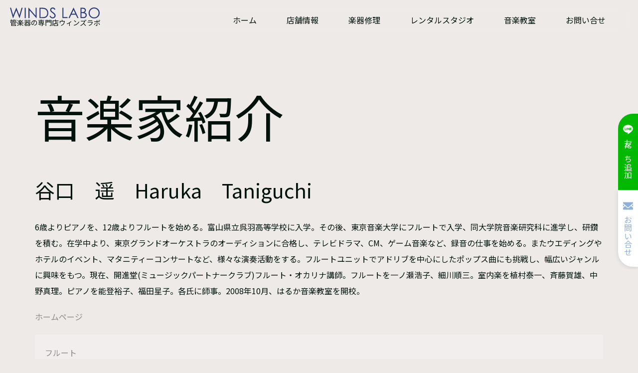

--- FILE ---
content_type: text/html; charset=UTF-8
request_url: https://www.windslabo.net/players/2023/03/90357/
body_size: 36636
content:
<!DOCTYPE html PUBLIC "-//W3C//DTD XHTML 1.0 Transitional//EN" "http://www.w3.org/TR/xhtml1/DTD/xhtml1-transitional.dtd">
<html xmlns="http://www.w3.org/1999/xhtml" xml:lang="ja" lang="ja">
<head><!-- Google tag (gtag.js) -->
<script async src="https://www.googletagmanager.com/gtag/js?id=G-8TJGHPNEYL"></script>
<script>
  window.dataLayer = window.dataLayer || [];
  function gtag(){dataLayer.push(arguments);}
  gtag('js', new Date());

  gtag('config', 'G-8TJGHPNEYL');
</script>
<meta name="viewport" content="width=device-width, initial-scale=1">
<meta http-equiv="Content-Type" content="text/html; charset=UTF-8" />
<meta http-equiv="Content-Script-Type" content="text/javascript" />
<meta http-equiv="Content-Style-Type" content="text/css" />
<meta http-equiv="Cache-Control" content="no-cache" />
<meta http-equiv="Pragma" content="no-cache" />
<meta name="robots" content="INDEX,FOLLOW" />
<title>谷口　遥　Haruka　Taniguchi | 音楽家紹介 | ウィンズラボ</title>
<meta name="description" content="" />
<meta name="keywords" content="" />

<!-- bootstrap CSS -->
<link rel="stylesheet" href="https://maxcdn.bootstrapcdn.com/bootstrap/3.3.6/css/bootstrap.min.css" integrity="sha384-1q8mTJOASx8j1Au+a5WDVnPi2lkFfwwEAa8hDDdjZlpLegxhjVME1fgjWPGmkzs7" crossorigin="anonymous">

<!-- bootstrap - jquery(1.9.1以上必要) -->
<script src="https://ajax.googleapis.com/ajax/libs/jquery/2.1.4/jquery.min.js"></script>
<script type="text/javascript">
$.noConflict();
</script>
<!-- bootstrap - js -->
<script src="https://maxcdn.bootstrapcdn.com/bootstrap/3.3.6/js/bootstrap.min.js" integrity="sha384-0mSbJDEHialfmuBBQP6A4Qrprq5OVfW37PRR3j5ELqxss1yVqOtnepnHVP9aJ7xS" crossorigin="anonymous"></script>

<script type="text/javascript" src="../../../../_administrator/css/default/js/contents.js"></script>
<link type="text/css" rel="stylesheet" href="../../../../_administrator/css/default/contents_parts_2017.css" />
<link type="text/css" rel="stylesheet" href="../../../../_administrator/css/default/system_decolate.css" />
<link type="text/css" rel="stylesheet" href="../../../../_templates/responsive_type30_color/css/style.css" />
<link href="../../../../_administrator/css/lightbox.css" rel="stylesheet" type="text/css" media="screen" />
<script type="text/javascript" src="../../../../_administrator/js/slibs.js"></script>
<script type="text/javascript" src="https://design.secure-cms.net/host/script/script5.js"></script>
<script type="text/javascript">jQuery.noConflict();</script>
<script type="text/javascript" src="../../../../_administrator/js/common.js"></script>
<link href="../../../../_administrator/css/lightbox_2.css" rel="stylesheet" type="text/css" media="screen" />
<meta http-equiv="Content-Security-Policy" content="upgrade-insecure-requests">
<link href="../../../../_administrator/css/default/alert.css" rel="stylesheet" type="text/css" />
<link href="../../../../_administrator/css/index.php?from=login" rel="stylesheet" type="text/css" />
<script type="text/javascript" defer="defer" async="async" src="../../../../_administrator/js/llibs.js"></script>
<link href="../../../../_templates/_modules/blog/css/blog-entry.css" rel="stylesheet" type="text/css" />
<link href="../../../../_templates/_modules/blog/css/blog.css" rel="stylesheet" type="text/css" />
<link href="../../../../_templates/_modules/blog_recent/css/blog_recent.css" rel="stylesheet" type="text/css" />
<link rel="alternate" type="application/rss+xml" title="音楽家紹介 RSS 1.0" href="../../../../players/feed/rss10/" />
<script type="text/javascript" src="../../../../_templates/responsive_type30_color/js/common.js"></script>

<link rel="preconnect" href="https://fonts.googleapis.com">
<link rel="preconnect" href="https://fonts.gstatic.com" crossorigin>
<link href="https://fonts.googleapis.com/css2?family=Marcellus&family=Noto+Sans+JP:wght@300&family=Quicksand:wght@400;500&family=Shippori+Mincho&display=swap" rel="stylesheet">

<script>get_cookie_banner_settings();</script>
<style>

/*----------------レイアウト・構成---------------*/

@media (min-width: 768px){
p, table, ul, ol {
    margin-bottom: 20px;
}
}

@media (min-width: 768px){
.box {
    margin-bottom: 80px;
}
}
@media (max-width: 767px){
.box {
    margin-bottom: 50px;
}
}

/*背景模様*/
.siteblock-header .sitedesign-background-blur:before {
    background: transparent !important;
    display: none;
}
.siteblock-header .sitedesign-background-blur:after {
    background: transparent !important;
    display: none;
}
.siteblock-header .sitedesign-background-blur {
    background: transparent !important;
    display: none;
}
.siteblock-upper .sitedesign-background-blur:before {
    background: transparent !important;
    display: none;
}
.siteblock-upper .sitedesign-background-blur:after {
    background: transparent !important;
    display: none;
}
.siteblock-upper .sitedesign-background-blur {
    background: transparent !important;
    display: none;
}
.siteblock-main .sitedesign-background-blur:after {
    background: transparent !important;
}
.siteblock-main .sitedesign-background-blur:before {
    background: transparent !important;
}
.siteblock-main .sitedesign-background-blur {
    background: transparent !important;
}
.siteblock-bottom .sitedesign-background-blur:after {
    background: transparent !important;
}
.siteblock-bottom .sitedesign-background-blur:before {
    background: transparent !important;
}
.siteblock-footer .sitedesign-background-blur01 {
    background: transparent !important;
}
.siteblock-footer .sitedesign-background-blur02 {
    background: transparent !important;
}
.siteblock-footer .sitedesign-background-blur01:before {
    background: transparent !important;
}
.siteblock-bottom .sitedesign-background-blur {
    background: #c5b8bc;
}

/*ヘッダー*/
@media (min-width: 768px){
.siteblock-header .navbar.navbar-default.sitedesign-navbar-default-back-on .sitedesign-navbar-default-back {
    background: transparent;
}
}
/*ヘッダーメニュー*/
.cparts-header-block__description {
    margin-top: 0px;
}
/*ヘッダーメニュー（ホバー）*/
@media (min-width: 768px){
.siteblock-header .navbar-nav .navbar-nav > li > a, .siteblock-header .navbar-nav .navbar-nav > li > div {
    background: #ffffffa1 !important;
    color: #00120B !important;
    border-bottom: 1px solid #edeae8;
    border-top: 1px solid #edeae8;
}
}

/*OPT2*/
.siteblock-opt2 {
    background-color: #684a52;
}

/*フッター*/
.siteblock-footer {
    color: #968e93;
}
/*フッターメニュー*/
.siteblock-footer .naviBox {
    background: rgb(255 255 255 / 85%);
    border-radius: 10px;
}
.siteblock-footer .naviBox a {
    color: #8eb0dd;
}
.siteblock-footer .naviBox a:hover, .siteblock-footer .naviBox a:focus {
    background: transparent;
}
@media (min-width: 768px){
.footerNavi li {
    margin-top: 10px;
}
}
.siteblock-footer .container {
    position: static !important;
}

/*----------------オリジナル----------------*/

/*カスタムボタン（btnarrow4）*/
.btnarrow4{
    /*矢印と下線の基点とするためrelativeを指定*/
    position: relative;
    /*形状*/
    display: inline-block;
    padding: 0 20px;
    color: #8EB8FF;
    text-decoration: none;
    outline: none;
}
/*矢印と下線の形状*/
.btnarrow4::before{
    content: '';
    /*絶対配置で下線の位置を決める*/
    position: absolute;
    bottom:-8px;
    left:15%;
    /*下線の形状*/    
    width: 85%;
    height: 1px;
    background:#8EB8FF;
    /*アニメーションの指定*/
    transition: all .3s;
    text-decoration: none;
}
.btnarrow4::after{
    content: '';
    /*絶対配置で矢印の位置を決める*/
    position: absolute;
    bottom:-3px;
    right:0;
    /*矢印の形状*/    
    width: 15px;
    height:1px;
    background:#8EB8FF;
    transform: rotate(35deg);
    /*アニメーションの指定*/
    transition: all .3s;
}
/*hoverした際の移動*/
.btnarrow4:hover::before{
    left:20%;
}
.btnarrow4:hover::after{
    right:-5%;
}
a.btnarrow4 {
    color: #222 !important;
    text-decoration: none;
}

/*カスタムボタン（btnarrow6）矢印が縮む*/
.btnarrow6{
    /*矢印の基点とするためrelativeを指定*/
    position: relative;
    /*ボタンの形状*/
    background:#8EB8FF;
    padding: 5px 60px 5px 30px;
    display: inline-block;
    text-align: center;
    transition: all .2s linear;
    color:#fff;
    text-decoration: none;
    border:transparent 2px solid;
    outline: none;
}
a.btnarrow6 {
    color: #ffffff !important;
    text-decoration: none;
}
/*hoverした際のボタンの形状*/
.btnarrow6:hover {
    background: #fff;
    color: #8EB8FF !important;
    border: 2px solid #8EB8FF;
    text-decoration: none;
}
/*矢印と線の形状*/
.btnarrow6:before{
    content:"";
    /*絶対配置で線の位置を決める*/
    position: absolute;
    top:50%;
    right:20px;
    /*線の形状*/
    width:20px;
    height:1px;
    background:#fff;
}
.btnarrow6::after {
    content: '';
    /*絶対配置で矢印の位置を決める*/
    position: absolute;
    top: 40%;
    right: 12px;
    /*矢印の形状*/
    border: 4px solid transparent;
    border-top-width: 4px;
    border-bottom-width: 4px;
    border-left-color: #fff;
    /*アニメーションの指定*/
    transition: all .2s linear;
}
/*hoverした際の矢印の形状*/
.btnarrow6:hover::before{
    background:#8EB8FF;
    right:25px;
}
.btnarrow6:hover::after{
    border-left-color: #8EB8FF;
    right: 20px;
}
a.btnarrow6:hover {
    color: #8EB8FF !important;
    text-decoration: none;
}


/*カスタムボタン白（btnarrow6w）矢印が縮む*/
.btnarrow6w{
    /*矢印の基点とするためrelativeを指定*/
    position: relative;
    /*ボタンの形状*/
    background:#fff;
    padding: 5px 60px 5px 30px;
    display: inline-block;
    text-align: center;
    transition: all .2s linear;
    color:#222;
    text-decoration: none;
    border:transparent 2px solid;
    outline: none;
}
a.btnarrow6w {
    color: #8EB8FF;
}
/*hoverした際のボタンの形状*/
.btnarrow6w:hover {
    background: #8EB8FF;
    color: #fff !important;
    border: 2px solid #fff;
    text-decoration: none;
}
/*矢印と線の形状*/
.btnarrow6w:before{
    content:"";
    /*絶対配置で線の位置を決める*/
    position: absolute;
    top:50%;
    right:20px;
    /*線の形状*/
    width:20px;
    height:1px;
    background:#8EB8FF;
}
.btnarrow6w::after {
    content: '';
    /*絶対配置で矢印の位置を決める*/
    position: absolute;
    top: 40%;
    right: 12px;
    /*矢印の形状*/
    border: 4px solid transparent;
    border-top-width: 4px;
    border-bottom-width: 4px;
    border-left-color: #8EB8FF;
    /*アニメーションの指定*/
    transition: all .2s linear;
}
/*hoverした際の矢印の形状*/
.btnarrow6w:hover::before{
    background:#fff;
    right:25px;
}
.btnarrow6w:hover::after{
    border-left-color: #fff;
    right: 20px;
}

/*カスタム見出し2（cusm2）*/
.cusm2 {
    border-bottom: solid 3px #B5ADA0;
    position: relative;
    padding: 15px 0;
    padding-top: 0;
    margin-top: -20px;
    text-align: left;
}
.cusm2:after {
    position: absolute;
    content: " ";
    display: block;
    border-bottom: solid 3px #8EB8FF;
    bottom: -3px;
    width: 20%;
}
@media (min-width: 768px){
.cusm2 {
    font-size: 2.5em;
}
}

/*テキスト1・動き設定可能（cusw100）*/
.cusw100 .lay-col12-lg-6 {
    flex: 0 0 100%;
    max-width: 100%;
}
.cusw100 .box {
    margin-bottom: 0px;
}

/*テキスト1・PC中央・SP左寄せ・動き設定なし（ctext01）*/
@media (min-width: 768px){
.ctext01 {
    text-align: center;
}
}

/*----------------パーツカスタマイズ----------------*/

/*見出し1*/
@media (min-width: 768px){
h1 {
    margin: 100px 0 50px;
}
}
@media (max-width: 767px){
h1 {
    text-align: left;
    font-size: 3.5rem;
    margin: 80px 0 50px;
}
}

/*見出し2*/
@media (min-width: 768px){
h2 {
    margin: 120px 0 50px;
}
}

/*見出し3*/
h3:before {
    width: 0px;
    height: 0px;
    margin-right: 0px;
}
.siteblock-main h3 {
    color: #684A52;
}

/*表*/
.siteblock-main table td, .siteblock-main table th {
    background-color: transparent;
}

/*切り替えタブ*/
.siteblock-main div.cparts-var03-type26a ol li {
    background-color: rgb(255 255 255);
}

/*FLOWパーツ*/
@media (max-width: 767px){
.cparts-var03-type24 .cparts-body-block {
    padding: 0 0 0 50px;
}
}

/*一覧パーツ_ver.7（cp01/cp02）…OPT2-お問い合せ*/
@media (max-width: 767px){
.cp01 {
    margin-bottom: 60px;
}
}
.cp01 a {
    color: #fff;
}
.cp01 .cparts-icon-block {
    display: none;
}
.cp01 .cparts-body-block.dec-box--primary {
    background-color: transparent !important;
    border-width: 1px;
}
.cp01 .cparts-body-block.dec-box--primary:not(:hover) {
    border-color: #fff;
}
.cp01 .cparts-body-block:hover {
    border-color: #fff !important;
    box-shadow: 0 0 10px rgb(255 255 255 / 30%) !important;
}
@media (max-width: 767px){
.cp02 {
    margin-bottom: 30px;
}
}
.cp02 .cparts-icon-block {
    display: none;
}
.cp02 .cparts-body-block.dec-box--primary {
    background-color: #fff !important;
    border-width: 1px;
    color: #684A52 !important;
}
.cp01 .cparts-body-block.dec-box--primary:not(:hover) {
    border-color: #fff;
}
.cp01 .cparts-body-block:hover {
    border-color: #fff !important;
    box-shadow: 0 0 10px rgb(255 255 255 / 30%) !important;
}

/*タイトル見出し（h2）_ver.2（cp03）*/
.cp03 h2 {
    margin: 50px 0 50px;
}

/*テキスト_2セット+見出し2（cp04/cp4a/cp4b）*/
@media (min-width: 768px){
.cp04 h2 {
    font-size: min(2.5em,8vw);
}
}
@media (min-width: 992px){
.cp4a {
    -ms-flex: 0 0 23%;
    flex: 0 0 23%;
    max-width: 23%;
}
}
@media (min-width: 992px){
.cp4b {
    -ms-flex: 0 0 77%;
    flex: 0 0 77%;
    max-width: 77%;
    border-left: 1px solid;
    padding-left: 50px;
}
}
@media (max-width: 991px){
.cp4a, .cp4b {
    -ms-flex: 0 0 100%;
    flex: 0 0 100%;
    max-width: 100%;
}
}
.cp4c {
    -ms-flex: 0 0 100%;
    flex: 0 0 100%;
    max-width: 100%;
}

/*画像（cp05）*/
@media (min-width: 768px){
.cp05 img {
    width: 100vw;
    margin-right: calc(((100vw - 100%) / 2) * -1);
    height: 60vh;
    object-fit: cover;
    border-radius: 30px 0 0 30px;
}
}
@media (max-width: 767px){
.cp05 img {
    height: 45vh;
    object-fit: cover;
}
}
@media (max-width: 767px){
.cp05 .lay-col12-xs-12 {
    padding-right: 0px;
    padding-left: 0px;
}
}

/*表（列見出し）（cp06）…白背景*/
.cp06 {
    background: #fff;
    border-radius: 100px 0 100px 0;
    padding: 50px 20px;
}
.cp06 table th, .cp06 table td {
    background-color: transparent;
}

/*一覧パーツ_ver.6（cp07）*/
.cp07 .dec-box--light {
    background-color: rgb(255 255 255);
    border-radius: 15px;
}
.cp07 .cparts-icon-block {
    display: none;
}
.cp07 [class*="__ttl"] {
    text-align: left !important;
}
@media (max-width: 767px){
.cp07 [class*="dec-box-"] {
    padding: 15px 15px 30px;
}
}
@media (min-width: 768px){
.cp7a {
    margin-top: -69px;
}
}
@media (max-width: 767px){
.cp7a {
    margin-top: -54px;
}
}

/*一覧パーツ_ver.6（cp07/cp7b）*/
.cp7b [class*="dec-box-"] {
    padding: 0px;
}
.cp7b .cparts-txt-block {
    padding: 0 20px 10px;
}
.cp7b .cparts-img-block {
    border-radius: 15px 15px 0 0;
}


/*見出し・テキスト（背景画像付）_ver.1（cp08）*/
@media (min-width: 768px){
.cp08 {
    margin-top: 140px;
}
}
@media (max-width: 767px){
.cp08 {
    margin-top: 100px;
}
}
.cp08 h2 {
    color: #00120b;
    margin: 0px 0 50px;
}

/*ステップリスト（横並び）（cp09）*/
.cp09 .cparts-body-block {
    border-color: transparent !important;
    background: #ffffff !important;
    border-radius: 15px;
    box-shadow: rgba(99, 99, 99, 0.2) 0px 2px 8px 0px;
}
.cp09 .cparts-no-block {
    border-color: transparent !important;
    padding-bottom: 0px;
    margin-bottom: 15px;
    font-size: 18px;
}
@media (max-width: 767px){
.cp09:after {
    bottom: -30px;
}
}

/*見出し5（cp10）…ライン・背景あり*/
.cp10 {
    background: #684a52;
    padding: 15px;
    border-radius: 15px 0;
    color: #fff !important;
}

/*画像／見出し・背景付テキスト_ver.1（cp11）…スタッフ紹介1列*/
.cp11 img {
    border-radius: 50%;
}
@media (min-width: 992px){
.cp11 .parts_img_type38_photo {
    width: 25%;
}
}
@media (min-width: 992px){
.cp11 .parts_img_type38_text {
    width: 75%;
}
}
.cp11 h4 {
    color: #00120b;
    font-weight: 500 !important;
    text-align: left !important;
    text-shadow: 1px 1px 0 #edeae8, -1px 1px 0 #edeae8, 1px -1px 0 #edeae8, -1px -1px 0 #edeae8;
    margin-top: -50px;
    margin-bottom: 0px;
}
@media (min-width: 768px){
.cp11.box {
    margin-bottom: 50px;
}
}

/*テキスト_枠線付き（cp12）…背景白色*/
.cp12 .parts_text_type02 {
    background: #fff;
    border-color: transparent !important;
}
.cp12 .box {
    margin-bottom: 0px;
}

/*フローティングバナー*/
/*テキスト_縦書き_ver.1（cfb01）*/
.cfb01 a.btn02 {
    background: #00b900 !important;
    color: #ffffff !important;
    border: 2px solid #00b900 !important;
    font-weight: 500;
    font-size: 16px;
    padding: 20px 8px;
    margin: 5px 0 0 !important;
    border-radius: 30px 0 0 0px;
    display: flex;
    align-items: center;
}
.cfb01 p {
    margin-bottom: 0px;
}
.cfb01 .cparts-txt-block p:nth-of-type(n+1) {
    margin-right: 0px;
}
.cfb01 a.btn02:hover {
    opacity: 0.7;
}
.cfb01 .cparts-txt-block {
    width: 70px !important;
}
/*テキスト_縦書き_ver.1（cfb02）*/
.cfb02 a.btn02 {
    background: #ffffff !important;
    color: #8eb0dd !important;
    border: 2px solid #ffffff !important;
    font-weight: 500;
    font-size: 16px;
    padding: 20px 8px;
    margin: 0 0 5px !important;
    border-radius: 0px 0px 0 30px;
    display: flex;
    align-items: center;
    box-shadow: rgba(99, 99, 99, 0.2) 0px 2px 8px 0px;
}
.cfb02 p {
    margin-bottom: 0px;
}
.cfb02 .cparts-txt-block p:nth-of-type(n+1) {
    margin-right: 0px;
}
.cfb02 a.btn02:hover {
    opacity: 0.7;
}
.cfb02 .cparts-txt-block {
    width: 70px !important;
}
.cfb01 .cparts-txt-block, .cfb02 .cparts-txt-block {
    justify-content: flex-start;
}
/*テキスト_2セット（cfbsp・cfb03・cfb04）*/
.cfbsp {
    width: 100%;
}
.cfb03 a.cparts-btn-square {
    width: 100%;
    background: #00b900;
    font-size: 16px;
    color: #fff;
    font-weight: 500;
    padding: 10px 5px;
    margin: 0 1px;
    border: none;
}
.cfb03 {
    padding-right: 0px !important;
    padding-left: 0px !important;
    box-shadow: rgba(99, 99, 99, 0.2) 0px 2px 8px 0px;
}
.cfb04 a.cparts-btn-square {
    width: 100%;
    background: #fff;
    font-size: 16px;
    color: #8eb0dd;
    font-weight: 500;
    padding: 10px 5px;
    margin: 0 1px;
    border: none;
}
.cfb04 {
    padding-right: 0px !important;
    padding-left: 0px !important;
    box-shadow: rgba(99, 99, 99, 0.2) 0px 2px 8px 0px;
}
/*テキスト（fbspmaru）*/
.fbspmaru p {
    display: inline-flex;
    align-items: center;
    justify-content: center;
    height: 80px;
    width: 80px;
    border-radius: 100px;
    font-weight: bold;
    font-size: 12px;
    box-shadow: 0 0 10px #c9c9c9a6;
    flex-direction: column;
    background: #00b900;
    color: #fff;
    margin-bottom: 0px;
}

/*見出し・テキスト（背景画像付）_ver.2（cp13）*/
.cp13 h2 {
    color: #fff;
    text-shadow: 0 0 5px rgba(0,0,0,.45);
    margin: 0px 0 50px;
}

/*一覧パーツ_ver.7（cp14）*/
.cp14 .cparts-icon-block {
    display: none;
}
.cp14 .cparts-body-block.dec-box--primary {
    border-width: 1px;
}
.cp14 .cparts-body-block.dec-box--primary:not(:hover) {
    border-color: #00120B;
    border-width: 1px;
}
.cp14 a {
    color: #00120b;
}
@media (min-width: 768px){
.cp14 .cparts-header-block {
    text-align: center;
}
}

/*クリックで詳細を開く（cp15）*/
.cp15 .cparts-body-block {
    background-color: rgb(255 255 255);
    box-shadow: rgba(0, 0, 0, 0.16) 0px 1px 4px;
}
.cp15 h4 {
    color: #00120b;
}

</style>
<meta name="google-site-verification" content="o1TzPkuoyaelbeqxJA1hbu0ZT7eu4MGAJLLW4aehzNM" /><link href="/index.php?a=webfont" rel="stylesheet" type="text/css" />
</head>
<body id="bootstrap_template" class="pagetemp-column1">
<div class="sitedesign-wrapper">

<!-- ************************************************** header ************************************************** -->
  <div id="sitedesign-pagetop" class="siteblock-header">
    <div class="sitedesign-background-blur"></div>
    <div class="container-fluid  ">
    <div class="freeParts">
    <div class="box">
        <div class="boxTop">
            <div class="boxBottom">
                <div class=" cparts-id468--01 box cparts-header-block"><div class="lay-row"><div class="lay-col12-12 cparts-body-block"><div class="cparts-header-block__logo" id="logo"><div><p><a href="../../../../"><img src="../../../../images/logo_1.svg" width="180" height="22" alt="" /></a></p></div></div> <div class="cparts-header-block__description"><p>管楽器の専門店ウィンズラボ</p></div></div></div></div>            </div>
        </div>
    </div>
</div>
      <nav class="navbar navbar-default">
      
        <div class="navbar-header">
          <button type="button" class="navbar-toggle collapsed" data-toggle="collapse" data-target="#hearderNav437" aria-expanded="false">
            <span class="icon-bar"></span>
            <span class="icon-bar"></span>
            <span class="icon-bar"></span>
          </button>
        </div>
        
        <div class="collapse navbar-collapse" id="hearderNav437">
          <ul class="nav navbar-nav"><li class="menu-level-0"><a class="menu  " href="../../../../" target="_self">ホーム</a></li><li class="menu-level-0"><a class="menu  " href="../../../../about/" target="_self">店舗情報</a></li><li class="menu-level-0"><a class="menu  " href="../../../../repair/" target="_self">楽器修理</a></li><li class="menu-level-0"><a class="menu  " href="../../../../studio/" target="_self">レンタルスタジオ</a></li><li class="menu-level-0"><a class="menu   menu-selected" href="../../../../school/" target="_self">音楽教室</a><ul class="nav navbar-nav"><li class="menu-level-1"><a class="menu   menu-selected" href="../../../../players/" target="_self">音楽家紹介</a></li></ul></li><li class="menu-level-0"><a class="menu  " href="../../../../contact/" target="_self">お問い合せ</a><ul class="nav navbar-nav"><li class="menu-level-1"><a class="menu  " href="../../../../contact/faq/" target="_self">よくある質問</a></li><li class="menu-level-1"><a class="menu  " href="../../../../contact/policy/" target="_self">プライバシーポリシー</a></li></ul></li></ul>        </div>
        
      </nav>
          </div>
  </div>
<!-- ************************************************** // header ************************************************** -->

<!-- ************************************************** container ************************************************** -->

        
    <div class="siteblock-main">
    <div class="sitedesign-background-blur"></div>
    <div class="container  ">
    
<div class="box blogIndividual">
<h1>音楽家紹介</h1>
    <div class="blogIndividualBox">
        <!-- エントリー詳細 -->
        <div class="blogEntry">
            <p class="topicDate">
                        </p>
            <h2>谷口　遥　Haruka　Taniguchi</h2>
            <div class="blogEntryBody"><div>
<p>6歳よりピアノを、12歳よりフルートを始める。富山県立呉羽高等学校に入学。その後、東京音楽大学にフルートで入学、同大学院音楽研究科に進学し、研鑽を積む。在学中より、東京グランドオーケストラのオーディションに合格し、テレビドラマ、CM、ゲーム音楽など、録音の仕事を始める。またウエディングやホテルのイベント、マタニティーコンサートなど、様々な演奏活動をする。フルートユニットでアドリブを中心にしたポップス曲にも挑戦し、幅広いジャンルに興味をもつ。現在、開進堂(ミュージックパートナークラブ)フルート・オカリナ講師。フルートを一ノ瀬浩子、細川順三。室内楽を植村泰一、斉藤賀雄、中野真理。ピアノを能登裕子、福田星子。各氏に師事。2008年10月、はるか音楽教室を開校。</p>
<p><a href="http://www7b.biglobe.ne.jp/~haruka-ongakukyousitu/">ホームページ</a></p>
<p></p>
<p></p>
<p></p>
<p></p>
<p></p>
<p></p>
</div>
<p></p></div>
                                                <div class="entryCategory">
                <ul class="clearfix">
                <li title="フルート"><a href="../../../../players/category/29431/">フルート</a></li>                </ul>
            </div>            <div class="entryFooter">
                <ul class="clearfix">
                <li class="entryAuthor">by <span>ウィンズラボ</span></li>
                <li class="entryCreated">15:55</li>
                                                </ul>
            </div>
        </div>
        <!-- // エントリー詳細 -->
        
        <!-- 関連記事 -->
                                    <div>
                    
                </div>
                        
        <!-- // 関連記事 -->

        <!-- トラックバック -->
                <!-- // トラックバック -->

        <!-- コメント -->
                <!-- // コメント -->
    
        <!-- コメントフォーム -->
                <div class="pageLink">
            <ul class="clearfix">
            <li class="prevBu"><a href="../../../../players/2023/03/90356/">&laquo;&nbsp;<span class="linkTxt">谷道　実子　Jitsuko　Tanimichi</span></a></li>            <li class="mainBu"><a href="../../../../players/">main</a></li>
            <li class="nextBu"><a href="../../../../players/2023/03/90358/"><span class="linkTxt">杉田　幸恵　Yukie　Sugita</span>&nbsp;&raquo;</a></li>            </ul>
        </div>
        <!-- // コメントフォーム -->
        
    </div>
    
</div>    </div>
    </div>

        
<!-- ************************************************** container ************************************************** -->

<!-- ************************************************** opt ************************************************** -->
<div class="sitedesign-optblock">
 <div class="siteblock-opt1">
  <div class="container  ">
    </div>
</div>

<div class="siteblock-opt2">
  <div class="container  ">
   <div class="freeParts">
    <div class="box">
        <div class="boxTop">
            <div class="boxBottom">
                <div class=" parts_h_type16 cp03">
<h2><span class="parts_h_type16_ja">CONTACT</span> <span class="parts_h_type16_en">お問い合せ</span></h2>
</div>
<div style="margin-bottom:50px;"><!-- .parts_text_type01 -->
<p>各種サービスに関するご質問やご相談は、ウィンズラボへ気軽にご連絡ください。</p>
<!-- // .parts_text_type01 --></div>
<div class=" box cparts-id291--02 cparts-cell-block lay-margin-b--3 cp01 cparts-hoverstyle--expansion" data-reload="yes">
<div class="cparts-body-block dec-box--primary">
<div class="cparts-header-block">
<div class="cparts-txt-block "><p style="text-align: center;margin-bottom: 10px;"><span style="font-size: medium;">電話でのお問い合せ</span></p> <p style="text-align: center;font-size: 30px;"><img src="../../../../images/icon/images20230323165545.png" width="30" height="30" style="margin-right: 10px;" alt="" /><a href="tel:0766-25-9323">0766-25-9323</a><br /> <span style="font-size: small;">受付時間 10:30-19:00（日曜は18時まで）</span></p></div>
</div>
<div class="cparts-footer-block">
<div class="cparts-icon-block dec-line-pe--primary"><span>&nbsp;</span></div>
<div class="cparts-txt-block "><p><a href="tel:0766-25-9323">詳しくはこちら</a></p></div>
</div>
</div>
</div>
<div class=" box cparts-id291--02 cparts-cell-block lay-margin-b--3 cp02 cparts-hoverstyle--expansion" data-reload="yes">
<div class="cparts-body-block dec-box--primary">
<div class="cparts-header-block">
<div class="cparts-txt-block "><p style="text-align: center;margin-bottom: 10px;"><span style="font-size: medium;">メールでのお問い合せ</span></p><p style="text-align: center;margin-bottom: 10px;"><span style="font-size: medium;"><img src="../../../../images/icon/images20230323174642.png" width="50" height="50" alt="" /></span></p> <p style="text-align: center;">お問い合せフォームはこちら</p></div>
</div>
<div class="cparts-footer-block">
<div class="cparts-icon-block dec-line-pe--primary"><span>&nbsp;</span></div>
<div class="cparts-txt-block "><p><a href="../../../../contact/">詳しくはこちら</a></p></div>
</div>
</div>
</div>
            </div>
        </div>
    </div>
</div>
 </div>
</div>

<div class="siteblock-opt3">
  <div class="container  ">
   
 </div>
</div>

</div>
<!-- ************************************************** opt ************************************************** -->

<!-- パンくずナビ -->
<div class="sitedesign-topicpath">
    <div class="container">
      <ol class="breadcrumb"><li id="topicpathFirst"><a href="../../../../">ホーム</a></li><li><a href="../../../../players/">音楽家紹介</a></li><li>谷口　遥　Haruka　Taniguchi</li></ol>    </div>
</div>
<!-- // パンくずナビ -->

<!-- ************************************************** footer ************************************************** -->
<div class="siteblock-footer">
    <div class="sitedesign-background-blur01"></div>
    <div class="sitedesign-background-blur02"></div>
<div class="container  ">
    <div class="freeParts">
    <div class="box">
        <div class="boxTop">
            <div class="boxBottom">
                
<div style="color: #90878d;"><!-- .parts_text_type01 --> <p style="text-align: center;"><img src="../../../../images/logo_1.svg" width="300" height="37" alt="" /></p> <p style="font-size: 14px; text-align: center;">〒933-0865 富山県高岡市蓮美町5-3<br /> 営業時間 平日/10:30～19:00 日曜/10:30～18:00<br /> 定休日 月曜日<br /><a href="https://www.facebook.com/windslabo" target="_blank" rel="noopener"><img src="../../../../images/icon/images20230328113610.png" width="40" height="40" style="padding: 10px 5px 0;" alt="" /></a><a href="https://twitter.com/windslabo" target="_blank" rel="noopener"><img src="../../../../images/icon/images20230328113555.png" width="40" height="40" style="padding: 10px 5px 0;" alt="" /></a></p> <!-- // .parts_text_type01 --></div>            </div>
        </div>
    </div>
</div>







<div class="naviBox footerNavi">
    <div class="box">
        <div class="boxTop">
            <div class="boxBottom navigation-footer">
                <ul class="clearfix"><!--
                    --><li>
                    <a class="menu" href="../../../../about/#access" target="_self">店舗情報</a></li><li>
                    <a class="menu" href="../../../../tokushouhou/" target="_self">特定商取引法</a></li><li>
                    <a class="menu" href="../../../../contact/policy/" target="_self">プライバシーポリシー</a></li><li>
                    <a class="menu" href="../../../../contact/faq/" target="_self">よくある質問</a></li><li>
                    <a class="menu" href="../../../../repair/" target="_self">楽器修理</a></li><li>
                    <a class="menu" href="../../../../school/" target="_self">音楽教室</a></li><li>
                    <a class="menu menu-selected" href="../../../../players/" target="_self">音楽家紹介</a></li><li>
                    <a class="menu" href="../../../../studio/" target="_self">レンタルスタジオ</a></li><li>
                    <div class="menu">オンラインショップ</div></li><li>
                    <a class="menu" href="http://windslabo001.blog89.fc2.com/" target="_blank" rel="noopener">BLOG</a></li><li>
                    <a class="menu" href="../../../../contact/" target="_self">CONTACT</a></li><!--
                --></ul>
            </div>
        </div>
    </div>
</div><div class="freeParts">
    <div class="box">
        <div class="boxTop">
            <div class="boxBottom">
                <div class=" cparts-hide-pc cparts-hide-mb">
<p style="text-align: center;"><span style="color: rgb(128, 128, 128);">【フローティングバナー設置（レイアウト）】</span></p>
</div>
<div class=" cfbsp cparts-hide-pc cparts-floating" col-flex="1-2" style="margin-top:0px;margin-bottom:0px;padding-top:0px;padding-bottom:0px;right:0%;bottom:0px;left:0%;">
<div class="box clearfix lay-row" style=" margin-bottom: 0px; ">
<div class="parts_text_type03_box lay-col12-xs-6  lay-col12-md-6 lay-col12-lg-6 cfb03">
<p style="text-align: center;"><a href="https://line.me/R/ti/p/@653xojji" class="cparts-btn-square cparts-btn-max" target="_blank" rel="noopener"><img src="../../../../images/icon/LINE.png" width="20" height="19" style="margin-right: 5px;" alt="" />友だち追加</a></p>
</div>
<div class="parts_text_type03_box lay-col12-xs-6  lay-col12-md-6 lay-col12-lg-6 cfb04"><p style="text-align: center;"><a href="../../../../contact/" class="cparts-btn-square cparts-btn-max"><img src="../../../../images/icon/images20230327143238.png" width="20" height="20" style="margin-right: 5px;" alt="" />&nbsp;お問い合せ</a></p></div>
</div>
</div>
<div class=" cparts-hide-mb cparts-floating" style="right:0px;bottom:25%;"><!-- .parts_text_type01 --> <div class=" box cparts-id294--02 lay-row lay-margin-b--3 cfb01 cparts-hide-mb" data-reload="yes" style="margin-top:0px;margin-bottom:0px;padding-top:0px;padding-bottom:0px;right:0px;bottom:45%;"><div class="lay-col12-12"><div class="cparts-txt-block "><p><a href="https://line.me/R/ti/p/@653xojji" class="btn02" target="_blank" rel="noopener"><img src="../../../../images/icon/LINE.png" width="20" height="19" style="margin-bottom: 10px;" alt="" />友だち追加</a></p></div></div></div> <div class=" box cparts-id294--02 lay-row lay-margin-b--3 cfb02 cparts-hide-mb" data-reload="yes" style="margin-top:0px;margin-bottom:0px;padding-top:0px;padding-bottom:0px;right:0px;bottom:25%;"><div class="lay-col12-12"><div class="cparts-txt-block "><p><a href="../../../../contact/" class="btn02"><img src="../../../../images/icon/images20230327143238.png" width="20" height="20" style="margin-bottom: 10px;" alt="" />お問い合せ</a></p></div></div></div> <!-- // .parts_text_type01 --></div>            </div>
        </div>
    </div>
</div></div>

    <!-- ページの先頭へ戻る -->
<div class="sitedesign-pagetopbtn">
      <div class="container">
        <a href="#sitedesign-pagetop"></a>
      </div>
</div>
    <!-- // ページの先頭へ戻る -->

<address>
<div class="container"><span>Copyright (C) ウィンズラボ All Rights Reserved.</span></div>
</address>

</div>
<!-- ************************************************** // id="footer" ************************************************** -->
</div>
<div id="published" style="display:none">&nbsp;</div></body>
</html>

--- FILE ---
content_type: text/html; charset=UTF-8
request_url: https://www.windslabo.net/index.php?a=free_page/get_cookie_policy_setting/
body_size: 666
content:
[{"site_path":"","cms_rev_no":"-1","site_title":"\u30a6\u30a3\u30f3\u30ba\u30e9\u30dc","description":"","keyword":"","site_mail":"taniguchi@windslabo.net","copyright":"Copyright (C) \u30a6\u30a3\u30f3\u30ba\u30e9\u30dc All Rights Reserved.","cms_language":"ja","cookie_consent_popup_flag":"0","cookie_consent_message":"","site_close_image":"","site_close_message":"","site_auto_backup":"0","site_auto_backup_limit":"4","tellink":"0","site_jquery_ver":"","site_jqueryui_ver":"","site_bootstrap_ver":"","site_jquery_autoloading":"1","_path":"","rev_no":"-1","_title":"\u30a6\u30a3\u30f3\u30ba\u30e9\u30dc","ription":"","ord":"","_mail":"taniguchi@windslabo.net","right":"Copyright (C) \u30a6\u30a3\u30f3\u30ba\u30e9\u30dc All Rights Reserved.","language":"ja","ie_consent_popup_flag":"0","ie_consent_message":"","_close_image":"","_close_message":"","_auto_backup":"0","_auto_backup_limit":"4","ink":"0","_jquery_ver":"","_jqueryui_ver":"","_bootstrap_ver":"","_jquery_autoloading":"1"}]

--- FILE ---
content_type: text/css
request_url: https://www.windslabo.net/_templates/responsive_type30_color/css/style.css
body_size: 466507
content:
@charset "utf-8";
/*　CMS用リセットスタイル
 =============================================================================================== *//* -----------------------------------------
 　画像
 ----------------------------------------- */img {
  display: inline-block;
  margin-left: auto;
  margin-right: auto;
  height: auto;
  max-width: 100%;
}
/* -----------------------------------------
 　表組
 ----------------------------------------- */table {
  width: 100%;
  max-width: 100%;
  min-width: 100%;
}
/* -----------------------------------------
 　フォーム
 ----------------------------------------- */input:not([type]), input[type="text"], input[type="email"], input[type="tel"], input[type="password"], select, textarea {
  background-image: none;
  background-color: rgba(255, 255, 255, .2);
  border: none;
  border-radius: 0;
  color: #00120b;
  display: inline-block;
  font-size: 1rem;
  padding: 10px 15px;
  margin: 5px 0;
  line-height: 1.6;
  transition: all 0.5s;
}
textarea, input[type="text"], input[type="email"], input[type="password"] {
  width: 100%;
}
input:focus, select:focus, textarea:focus {
  outline: 0;
  box-shadow: none;
  background-color: #fff;
  color: #000;
}
input:-internal-autofill-selected {
  background-color: rgba(255, 255, 255, .2) !important;
}
input[disabled], button[disabled], input[readonly], button[readonly], fieldset[disabled] input, fieldset[disabled] button {
  opacity: 1;
}
input[disabled], button[disabled], fieldset[disabled] input, fieldset[disabled] button {
  cursor: not-allowed;
}
/* file */#mailForm input[type="file"] {
  padding: 12px 12px 12px 0;
}
/* label */#mailForm label {
  padding: 0 15px 0 0;
}
/* チェックボックス/ラジオボタン */#mailForm label .checkbox, #mailForm label .radio {
  display: inline;
}
/* ドロップダウン */select {
  padding-top: 5px;
  padding-bottom: 5px;
  height: 34px;
  max-width: 100%;
}
/* テキストエリア */textarea {
  width: 100%;
}
/* formパーツ - 郵便番号・電話番号 */input.ant2api-zip, input.ant2api-pref, input[name=user_zip1], input[name=user_zip2], input[name=user_tel1], input[name=user_tel2], input[name=user_tel3], input[name=user_fax1], input[name=user_fax2], input[name=user_fax3], input[name=user_mobile1], input[name=user_mobile2], input[name=user_mobile3] {
  width: auto;
}
/* formパーツ - 住所 */input.inputText.ant2api-city.ant2api-addr {
  width: 100%;
}
/* formパーツ - HTML */#mailForm p, #mailform_form p {
  margin: 10px 5px;
}
/*　基本スタイル
 =============================================================================================== *//* ---------------------------------------------------------------------------------------- 
 基本
 ---------------------------------------------------------------------------------------- */html {
  font-size: 16px;
}
body {
  color: #00120b;
  font-family: 'Quicksand', "游ゴシック", YuGothic, "ヒラギノ角ゴ ProN W3", "Hiragino Kaku Gothic ProN", "メイリオ", Meiryo, sans-serif;
  font-size: 1rem;
  background: #edeae8;
  opacity: 0;
  transition: 1s;
  overflow-x: unset !important;
}
body.fixed {
  width: 100%;
  height: 100%;
  position: fixed;
}
.sitedesign-wrapper {
  width: 100%;
  overflow: hidden;
}
body.sitedesign-body-onload {
  opacity: 1;
}
/* -----------------------------------------
 共通
 ----------------------------------------- *//*
 　余白(下)
 --------------------------------------*/p, table, ul, ol {
  margin-bottom: 20px;
}
/* セル内等での最後の段落後の余白なし */th > :last-child, td > :last-child, dd > :last-child {
  margin-bottom: 0;
}
/* スマホ以外 */@media (min-width: 768px) {
  p, table, ul, ol {
    margin-bottom: 40px;
  }
}
/*
 　行間
 --------------------------------------*/p, table, dl {
  line-height: 2;
}
li {
  line-height: 2;
}
/* -------------------------------------
 * 見出し
 * ---------------------------------- */h1 {
  font-family: 'Marcellus', 'Shippori Mincho', serif;
  font-weight: normal;
  font-size: 6.25rem;
  margin: 100px 0 200px;
  line-height: 1.4;
  word-break: break-all;
}
@media (max-width: 767px) {
  h1 {
    text-align: center;
    font-size: 2.5rem;
    margin: 80px 0 120px;
  }
}
h1 span {
  opacity: 0;
  transition: 0.5s;
}
h1 span.sitedesign-appeartext {
  opacity: 1 !important;
}
.siteblock-header h1 {
  text-align: center;
  margin: 100px 0 10px;
}
h2 {
  font-family: 'Marcellus', 'Shippori Mincho', serif;
  font-weight: normal;
  font-size: 3.75rem;
  margin: 120px 0 80px;
  line-height: 1.4;
  word-break: break-all;
}
@media (max-width: 767px) {
  h2 {
    font-size: 1.875rem;
    margin: 100px 0 40px;
  }
}
h3 {
  font-size: 2rem;
  margin: 45px 0 30px;
  line-height: 1.4;
  word-break: break-all;
}
h3:before {
  content: "";
  display: inline-block;
  width: 25px;
  height: 25px;
  transform: rotate(45deg);
  margin-right: 20px;
}
@media (max-width: 767px) {
  h3:before {
    width: 20px;
    height: 20px;
    margin-right: 10px;
  }
}
@media (max-width: 767px) {
  h3 {
    font-size: 1.625rem;
  }
}
h3 > div {
  display: inline;
}
h4 {
  font-size: 1.5rem;
  margin: 30px 0;
  line-height: 1.4;
  word-break: break-all;
}
h5 {
  font-size: 1.25rem;
  margin: 30px 0;
}
h6 {
  font-size: 1.125rem;
  padding: 0 10px 15px;
  margin: 30px 0;
  border-bottom: 1px solid;
}
.siteblock-side h1 {
  font-size: 2.5rem;
  margin: 20px 0 40px;
}
.siteblock-side h2 {
  font-size: 2.25rem;
  margin: 40px 0 30px;
}
@media (max-width: 767px) {
  .siteblock-side h2 {
    font-size: 1.875rem;
  }
}
.siteblock-side h3 {
  font-size: 1.625rem;
}
/* スマホ以外 */@media (min-width: 768px) {
}
/* -----------------------------------------
 リンク
 ----------------------------------------- */a {
  transition: all 0.5s;
  text-decoration: none;
}
a:hover, a:focus {
  text-decoration: none;
}
/* -----------------------------------------
 装飾
 ----------------------------------------- */hr {
  border-top: 1px solid;
  margin-top: 20px;
  margin-bottom: 20px;
}
@media (min-width: 768px) {
  hr {
    margin-bottom: 40px;
  }
}
/* -----------------------------------------
 リスト
 ----------------------------------------- */ul {
  padding-left: 1em;
}
ol {
  padding-left: 2em;
}
li {
  padding-bottom: 15px;
}
/* -----------------------------------------
 表組
 ----------------------------------------- */th {
  background-clip: padding-box;
}
th, td {
  padding: 30px 10px;
  border-bottom: none;
}
@media (max-width: 767px) {
  th, td {
    padding: 15px 5px;
  }
}
tr {
  border-bottom: 1px solid;
}
/* ---------------------------------------------------------------------------------------- 
 CMS layout
 ---------------------------------------------------------------------------------------- */.left {
  float: left;
}
.right {
  float: right;
}
.textC {
  text-align: center;
}
.textR {
  text-align: right;
}
/* -----------------------------------------
 ボックス
 ----------------------------------------- */.box {
  margin-bottom: 120px;
}
@media (max-width: 767px) {
  .siteblock-header .box {
    margin-bottom: 40px;
  }
}
/* ---------------------------------------------------------------------------------------- 
 カラー
 ---------------------------------------------------------------------------------------- *//* -----------------------------------------
 ブロック別カラー出力
 ----------------------------------------- */.siteblock-header {
  background-color: #edeae8;
  color: #00120b;
}
.siteblock-header a {
  color: #90878d;
}
.siteblock-header a:hover, .siteblock-header a:focus {
  color: #90878d;
  opacity: 0.7;
}
.siteblock-header h1 {
  color: #00120b;
}
.siteblock-header h2 {
  color: #00120b;
}
.siteblock-header h3 {
  color: #00120b;
}
.siteblock-header h3:before {
  background: #8eb0dd;
}
.siteblock-header h4 {
  color: #90878d;
}
.siteblock-header h5 {
  color: #00120b;
}
.siteblock-header h6 {
  color: #00120b;
}
.siteblock-header table th {
  color: #00120b;
}
.siteblock-header table th {
  background-color: rgba(237, 234, 232, .2);
}
.siteblock-header table td {
  background-color: rgba(237, 234, 232, .2);
}
.siteblock-header table tr {
  border-color: #90878d;
}
.siteblock-header table caption {
  color: #00120b;
}
.siteblock-header hr {
  border-color: #90878d;
}
.siteblock-header .cartPayment table td strong, .siteblock-header .errorMessage, .siteblock-header form table th strong, .siteblock-header div.err_msg {
  color: #d3191c;
}
.siteblock-upper {
  background-color: #edeae8;
  color: #00120b;
}
.siteblock-upper a {
  color: #90878d;
}
.siteblock-upper a:hover, .siteblock-upper a:focus {
  color: #90878d;
  opacity: 0.7;
}
.siteblock-upper h1 {
  color: #00120b;
}
.siteblock-upper h2 {
  color: #00120b;
}
.siteblock-upper h3 {
  color: #00120b;
}
.siteblock-upper h3:before {
  background: #8eb0dd;
}
.siteblock-upper h4 {
  color: #90878d;
}
.siteblock-upper h5 {
  color: #00120b;
}
.siteblock-upper h6 {
  color: #00120b;
}
.siteblock-upper table th {
  color: #00120b;
}
.siteblock-upper table th {
  background-color: rgba(237, 234, 232, .2);
}
.siteblock-upper table td {
  background-color: rgba(237, 234, 232, .2);
}
.siteblock-upper table tr {
  border-color: #90878d;
}
.siteblock-upper table caption {
  color: #00120b;
}
.siteblock-upper hr {
  border-color: #90878d;
}
.siteblock-upper .cartPayment table td strong, .siteblock-upper .errorMessage, .siteblock-upper form table th strong, .siteblock-upper div.err_msg {
  color: #d3191c;
}
.siteblock-main {
  background-color: #edeae8;
  color: #00120b;
}
.siteblock-main a {
  color: #90878d;
}
.siteblock-main a:hover, .siteblock-main a:focus {
  color: #90878d;
  opacity: 0.7;
}
.siteblock-main h1 {
  color: #00120b;
}
.siteblock-main h2 {
  color: #00120b;
}
.siteblock-main h3 {
  color: #00120b;
}
.siteblock-main h3:before {
  background: #8eb0dd;
}
.siteblock-main h4 {
  color: #90878d;
}
.siteblock-main h5 {
  color: #00120b;
}
.siteblock-main h6 {
  color: #00120b;
}
.siteblock-main table th {
  color: #00120b;
}
.siteblock-main table th {
  background-color: rgba(237, 234, 232, .2);
}
.siteblock-main table td {
  background-color: rgba(237, 234, 232, .2);
}
.siteblock-main table tr {
  border-color: #90878d;
}
.siteblock-main table caption {
  color: #00120b;
}
.siteblock-main hr {
  border-color: #90878d;
}
.siteblock-main .cartPayment table td strong, .siteblock-main .errorMessage, .siteblock-main form table th strong, .siteblock-main div.err_msg {
  color: #d3191c;
}
.siteblock-bottom {
  background-color: rgba(237, 234, 232, .2);
  color: #00120b;
}
.siteblock-bottom a {
  color: #90878d;
}
.siteblock-bottom a:hover, .siteblock-bottom a:focus {
  color: #90878d;
  opacity: 0.7;
}
.siteblock-bottom h1 {
  color: #00120b;
}
.siteblock-bottom h2 {
  color: #00120b;
}
.siteblock-bottom h3 {
  color: #00120b;
}
.siteblock-bottom h3:before {
  background: #8eb0dd;
}
.siteblock-bottom h4 {
  color: #90878d;
}
.siteblock-bottom h5 {
  color: #00120b;
}
.siteblock-bottom h6 {
  color: #00120b;
}
.siteblock-bottom table th {
  color: #00120b;
}
.siteblock-bottom table th {
  background-color: rgba(237, 234, 232, .2);
}
.siteblock-bottom table td {
  background-color: rgba(237, 234, 232, .2);
}
.siteblock-bottom table tr {
  border-color: #90878d;
}
.siteblock-bottom table caption {
  color: #00120b;
}
.siteblock-bottom hr {
  border-color: #90878d;
}
.siteblock-bottom .cartPayment table td strong, .siteblock-bottom .errorMessage, .siteblock-bottom form table th strong, .siteblock-bottom div.err_msg {
  color: #d3191c;
}
.siteblock-side {
  background-color: #edeae8;
  color: #00120b;
}
.siteblock-side a {
  color: #90878d;
}
.siteblock-side a:hover, .siteblock-side a:focus {
  color: #90878d;
  opacity: 0.7;
}
.siteblock-side h1 {
  color: #00120b;
}
.siteblock-side h2 {
  color: #00120b;
}
.siteblock-side h3 {
  color: #00120b;
}
.siteblock-side h3:before {
  background: #8eb0dd;
}
.siteblock-side h4 {
  color: #90878d;
}
.siteblock-side h5 {
  color: #00120b;
}
.siteblock-side h6 {
  color: #00120b;
}
.siteblock-side table th {
  color: #00120b;
}
.siteblock-side table th {
  background-color: rgba(237, 234, 232, .2);
}
.siteblock-side table td {
  background-color: rgba(237, 234, 232, .2);
}
.siteblock-side table tr {
  border-color: #90878d;
}
.siteblock-side table caption {
  color: #00120b;
}
.siteblock-side hr {
  border-color: #90878d;
}
.siteblock-side .cartPayment table td strong, .siteblock-side .errorMessage, .siteblock-side form table th strong, .siteblock-side div.err_msg {
  color: #d3191c;
}
.siteblock-opt1 {
  background-color: #edeae8;
  color: #fff;
}
.siteblock-opt1 a {
  color: #90878d;
}
.siteblock-opt1 a:hover, .siteblock-opt1 a:focus {
  color: #90878d;
  opacity: 0.7;
}
.siteblock-opt1 h1 {
  color: #fff;
}
.siteblock-opt1 h2 {
  color: #fff;
}
.siteblock-opt1 h3 {
  color: #fff;
}
.siteblock-opt1 h3:before {
  background: #8eb0dd;
}
.siteblock-opt1 h4 {
  color: #90878d;
}
.siteblock-opt1 h5 {
  color: #fff;
}
.siteblock-opt1 h6 {
  color: #fff;
}
.siteblock-opt1 table th {
  color: #fff;
}
.siteblock-opt1 table th {
  background-color: rgba(237, 234, 232, .2);
}
.siteblock-opt1 table td {
  background-color: rgba(237, 234, 232, .2);
}
.siteblock-opt1 table tr {
  border-color: #90878d;
}
.siteblock-opt1 table caption {
  color: #fff;
}
.siteblock-opt1 hr {
  border-color: #90878d;
}
.siteblock-opt1 .cartPayment table td strong, .siteblock-opt1 .errorMessage, .siteblock-opt1 form table th strong, .siteblock-opt1 div.err_msg {
  color: #d3191c;
}
.siteblock-opt2 {
  background-color: #272625;
  color: #fff;
}
.siteblock-opt2 a {
  color: #90878d;
}
.siteblock-opt2 a:hover, .siteblock-opt2 a:focus {
  color: #90878d;
  opacity: 0.7;
}
.siteblock-opt2 h1 {
  color: #fff;
}
.siteblock-opt2 h2 {
  color: #fff;
}
.siteblock-opt2 h3 {
  color: #fff;
}
.siteblock-opt2 h3:before {
  background: #8eb0dd;
}
.siteblock-opt2 h4 {
  color: #90878d;
}
.siteblock-opt2 h5 {
  color: #fff;
}
.siteblock-opt2 h6 {
  color: #fff;
}
.siteblock-opt2 table th {
  color: #fff;
}
.siteblock-opt2 table th {
  background-color: rgba(39, 38, 37, .2);
}
.siteblock-opt2 table td {
  background-color: rgba(39, 38, 37, .2);
}
.siteblock-opt2 table tr {
  border-color: #90878d;
}
.siteblock-opt2 table caption {
  color: #fff;
}
.siteblock-opt2 hr {
  border-color: #90878d;
}
.siteblock-opt2 .cartPayment table td strong, .siteblock-opt2 .errorMessage, .siteblock-opt2 form table th strong, .siteblock-opt2 div.err_msg {
  color: #d3191c;
}
.siteblock-opt3 {
  background-color: #272625;
  color: #fff;
}
.siteblock-opt3 a {
  color: #90878d;
}
.siteblock-opt3 a:hover, .siteblock-opt3 a:focus {
  color: #90878d;
  opacity: 0.7;
}
.siteblock-opt3 h1 {
  color: #fff;
}
.siteblock-opt3 h2 {
  color: #fff;
}
.siteblock-opt3 h3 {
  color: #fff;
}
.siteblock-opt3 h3:before {
  background: #8eb0dd;
}
.siteblock-opt3 h4 {
  color: #90878d;
}
.siteblock-opt3 h5 {
  color: #fff;
}
.siteblock-opt3 h6 {
  color: #fff;
}
.siteblock-opt3 table th {
  color: #fff;
}
.siteblock-opt3 table th {
  background-color: rgba(39, 38, 37, .2);
}
.siteblock-opt3 table td {
  background-color: rgba(39, 38, 37, .2);
}
.siteblock-opt3 table tr {
  border-color: #90878d;
}
.siteblock-opt3 table caption {
  color: #fff;
}
.siteblock-opt3 hr {
  border-color: #90878d;
}
.siteblock-opt3 .cartPayment table td strong, .siteblock-opt3 .errorMessage, .siteblock-opt3 form table th strong, .siteblock-opt3 div.err_msg {
  color: #d3191c;
}
.siteblock-footer {
  background-color: #edeae8;
  color: #fff;
}
.siteblock-footer a {
  color: #90878d;
}
.siteblock-footer a:hover, .siteblock-footer a:focus {
  color: #90878d;
  opacity: 0.7;
}
.siteblock-footer h1 {
  color: #fff;
}
.siteblock-footer h2 {
  color: #fff;
}
.siteblock-footer h3 {
  color: #fff;
}
.siteblock-footer h3:before {
  background: #8eb0dd;
}
.siteblock-footer h4 {
  color: #90878d;
}
.siteblock-footer h5 {
  color: #fff;
}
.siteblock-footer h6 {
  color: #fff;
}
.siteblock-footer table th {
  color: #00120b;
}
.siteblock-footer table th {
  background-color: rgba(237, 234, 232, .2);
}
.siteblock-footer table td {
  background-color: rgba(237, 234, 232, .2);
}
.siteblock-footer table tr {
  border-color: #90878d;
}
.siteblock-footer table caption {
  color: #fff;
}
.siteblock-footer hr {
  border-color: #90878d;
}
.siteblock-footer .cartPayment table td strong, .siteblock-footer .errorMessage, .siteblock-footer form table th strong, .siteblock-footer div.err_msg {
  color: #d3191c;
}
#cmsMobileButton {
  display: none;
}
/* ---------------------------------------------------------------------------------------- 
 デコレーション用スタイル
 ---------------------------------------------------------------------------------------- */.siteblock-header [class*="dec-btn"] {
  border-radius: 500px;
  display: inline-block;
  max-width: 100%;
  padding: 10px 20px;
  transition: all 0.3s;
  text-decoration: none;
}
.siteblock-header .dec-btn--primary {
  background-color: #90878d;
  color: #fff;
}
.siteblock-header .dec-btn--secondary {
  background-color: #684a52;
  color: #fff;
}
.siteblock-header .dec-btn--attention {
  background-color: #d3191c;
  color: #fff;
}
.siteblock-header .dec-btn--dark {
  background-color: #8eb0dd;
  color: #fff;
}
.siteblock-header .dec-btn--light {
  background-color: rgba(255, 255, 255, .2);
  color: #00120b;
}
.siteblock-header .dec-btn--grey {
  background-color: #ccc;
  color: #00120b;
}
.siteblock-header [class*="dec-btn-ol"] {
  background-color: transparent;
  border: 2px solid;
}
.siteblock-header .dec-btn-ol--primary {
  border-color: #90878d;
  color: #90878d;
}
.siteblock-header .dec-btn-ol--secondary {
  border-color: #684a52;
  color: #684a52;
}
.siteblock-header .dec-btn-ol--attention {
  border-color: #d3191c;
  color: #d3191c;
}
.siteblock-header .dec-btn-ol--dark {
  border-color: #8eb0dd;
  color: #00120b;
}
.siteblock-header .dec-btn-ol--light {
  border-color: rgba(255, 255, 255, .2);
  color: #00120b;
}
.siteblock-header .dec-btn-ol--grey {
  border-color: #ccc;
  color: #00120b;
}
.siteblock-header [class*="dec-btn"]:hover, .siteblock-header [class*="dec-btn"]:focus {
  opacity: 0.6;
  text-decoration: none;
}
.siteblock-header .dec-btn--primary:hover, .siteblock-header .dec-btn--primary:focus, .siteblock-header .dec-btn--secondary:hover, .siteblock-header .dec-btn--secondary:focus, .siteblock-header .dec-btn--attention:hover, .siteblock-header .dec-btn--attention:focus, .siteblock-header .dec-btn--dark:hover, .siteblock-header .dec-btn--dark:focus {
  color: #fff;
}
.siteblock-header .dec-btn--light:hover, .siteblock-header .dec-btn--light:focus, .siteblock-header .dec-btn--grey:hover, .siteblock-header .dec-btn--grey:focus {
  color: #8eb0dd;
}
.siteblock-header .dec-btn-ol--primary:hover, .siteblock-header .dec-btn-ol--primary:focus {
  color: #90878d;
}
.siteblock-header .dec-btn-ol--secondary:hover, .siteblock-header .dec-btn-ol--secondary:focus {
  color: #684a52;
}
.siteblock-header .dec-btn-ol--attention:hover, .siteblock-header .dec-btn-ol--attention:focus {
  color: #d3191c;
}
.siteblock-header .dec-btn-ol--dark:hover, .siteblock-header .dec-btn-ol--dark:focus, .siteblock-header .dec-btn-ol--light:hover, .siteblock-header .dec-btn-ol--light:focus, .siteblock-header .dec-btn-ol--grey:hover, .siteblock-header .dec-btn-ol--grey:focus {
  color: #8eb0dd;
}
.siteblock-header .dec-btn--size-lg {
  padding: 1.875rem 15rem;
}
.siteblock-header .dec-btn--size-md {
  padding: 1.25rem 7.5rem;
}
.siteblock-header .dec-btn--size-sm {
  padding: 0.625rem 1.875rem;
}
@media (max-width: 767px) {
  .siteblock-header .dec-btn--size-lg {
    padding-right: 6rem;
    padding-left: 6rem;
  }
  .siteblock-header .dec-btn--size-md {
    padding-right: 4.5rem;
    padding-left: 4.5rem;
  }
}
.siteblock-header .dec-line--primary, .siteblock-header .dec-line-pe--primary::before, .siteblock-header .dec-line-pe--primary::after {
  border-color: #90878d;
}
.siteblock-header .dec-line--secondary, .siteblock-header .dec-line-pe--secondary::before, .siteblock-header .dec-line-pe--secondary::after {
  border-color: #684a52;
}
.siteblock-header .dec-line--attention, .siteblock-header .dec-line-pe--attention::before, .siteblock-header .dec-line-pe--attention::after {
  border-color: #d3191c;
}
.siteblock-header .dec-line--dark, .siteblock-header .dec-line-pe--dark::before, .siteblock-header .dec-line-pe--dark::after {
  border-color: #8eb0dd;
}
.siteblock-header .dec-line--light, .siteblock-header .dec-line-pe--light::before, .siteblock-header .dec-line-pe--light::after {
  border-color: rgba(255, 255, 255, .2);
}
.siteblock-header .dec-line--grey, .siteblock-header .dec-line-pe--grey::before, .siteblock-header .dec-line-pe--grey::after {
  border-color: #ccc;
}
.siteblock-header .dec-bg--primary, .siteblock-header .dec-bg-pe--primary::before, .siteblock-header .dec-bg-pe--primary::after {
  background-color: #90878d;
  color: #fff;
}
.siteblock-header .dec-bg--secondary, .siteblock-header .dec-bg-pe--secondary::before, .siteblock-header .dec-bg-pe--secondary::after {
  background-color: #684a52;
  color: #fff;
}
.siteblock-header .dec-bg--attention, .siteblock-header .dec-bg-pe--attention::before, .siteblock-header .dec-bg-pe--attention::after {
  background-color: #d3191c;
  color: #fff;
}
.siteblock-header .dec-bg--dark, .siteblock-header .dec-bg-pe--dark::before, .siteblock-header .dec-bg-pe--dark::after {
  background-color: #8eb0dd;
  color: #fff;
}
.siteblock-header .dec-bg--light, .siteblock-header .dec-bg-pe--light::before, .siteblock-header .dec-bg-pe--light::after {
  background-color: rgba(255, 255, 255, .2);
  color: #00120b;
}
.siteblock-header .dec-bg--grey, .siteblock-header .dec-bg-pe--grey::before, .siteblock-header .dec-bg-pe--grey::after {
  background-color: #ccc;
  color: #333;
}
.siteblock-header .dec-bg--contents, .siteblock-header .dec-bg-pe--contents::before, .siteblock-header .dec-bg-pe--contents::after {
  background-color: #edeae8;
  color: #00120b;
}
.siteblock-header .dec-txt--primary, .siteblock-header .dec-txt-pe--primary::before, .siteblock-header .dec-txt-pe--primary::after {
  color: #90878d;
}
.siteblock-header .dec-txt--secondary, .siteblock-header .dec-txt-pe--secondary::before, .siteblock-header .dec-txt-pe--secondary::after {
  color: #684a52;
}
.siteblock-header .dec-txt--attention, .siteblock-header .dec-txt-pe--attention::before, .siteblock-header .dec-txt-pe--attention::after {
  color: #d3191c;
}
.siteblock-header .dec-txt--dark, .siteblock-header .dec-txt-pe--dark::before, .siteblock-header .dec-txt-pe--dark::after {
  color: #8eb0dd;
  text-shadow: 1px 1px 0 #fff, -1px -1px 2px #fff, -1px 1px 2px #fff, 1px -1px 2px #fff, 0px 1px 2px #fff, -1px 2px #fff, -1px 0 2px #fff, 1px 0 2px #fff;
}
.siteblock-header .dec-txt--light, .siteblock-header .dec-txt-pe--light::before, .siteblock-header .dec-txt-pe--light::after {
  color: rgba(255, 255, 255, .2);
}
.siteblock-header .dec-txt--grey, .siteblock-header .dec-txt-pe--grey::before, .siteblock-header .dec-txt-pe--grey::after {
  color: #ccc;
}
.siteblock-header .dec-box--primary, .siteblock-header .dec-box-pe--primary::before, .siteblock-header .dec-box-pe--primary::after {
  background-color: transparent;
  border-color: #90878d;
  border-radius: 0;
}
.siteblock-header .dec-box--secondary, .siteblock-header .dec-box-pe--secondary::before, .siteblock-header .dec-box-pe--secondary::after {
  background-color: transparent;
  border-color: #684a52;
  border-radius: 0;
}
.siteblock-header .dec-box--attention, .siteblock-header .dec-box-pe--attention::before, .siteblock-header .dec-box-pe--attention::after {
  background-color: transparent;
  border-color: #d3191c;
  border-radius: 0;
}
.siteblock-header .dec-box--dark, .siteblock-header .dec-box-pe--dark::before, .siteblock-header .dec-box-pe--dark::after {
  background-color: transparent;
  border-color: #8eb0dd;
  border-radius: 0;
}
.siteblock-header .dec-box--light, .siteblock-header .dec-box-pe--light::before, .siteblock-header .dec-box-pe--light::after {
  background-color: rgba(255, 255, 255, .2);
  border-color: none;
  border-radius: 0;
}
.siteblock-header .dec-box--grey, .siteblock-header .dec-box-pe--grey::before, .siteblock-header .dec-box-pe--grey::after {
  background-color: transparent;
  border-color: #ccc;
  border-radius: 0;
}
.siteblock-header [class*="dec-box-"] {
  border-style: 1px;
  border-width: 1px;
  padding: 15px;
}
@media (min-width: 768px) {
  .siteblock-header [class*="dec-box-"] {
    padding: 30px;
  }
}
.siteblock-upper [class*="dec-btn"] {
  border-radius: 500px;
  display: inline-block;
  max-width: 100%;
  padding: 10px 20px;
  transition: all 0.3s;
  text-decoration: none;
}
.siteblock-upper .dec-btn--primary {
  background-color: #90878d;
  color: #fff;
}
.siteblock-upper .dec-btn--secondary {
  background-color: #684a52;
  color: #fff;
}
.siteblock-upper .dec-btn--attention {
  background-color: #d3191c;
  color: #fff;
}
.siteblock-upper .dec-btn--dark {
  background-color: #8eb0dd;
  color: #fff;
}
.siteblock-upper .dec-btn--light {
  background-color: rgba(255, 255, 255, .2);
  color: #00120b;
}
.siteblock-upper .dec-btn--grey {
  background-color: #ccc;
  color: #00120b;
}
.siteblock-upper [class*="dec-btn-ol"] {
  background-color: transparent;
  border: 2px solid;
}
.siteblock-upper .dec-btn-ol--primary {
  border-color: #90878d;
  color: #90878d;
}
.siteblock-upper .dec-btn-ol--secondary {
  border-color: #684a52;
  color: #684a52;
}
.siteblock-upper .dec-btn-ol--attention {
  border-color: #d3191c;
  color: #d3191c;
}
.siteblock-upper .dec-btn-ol--dark {
  border-color: #8eb0dd;
  color: #00120b;
}
.siteblock-upper .dec-btn-ol--light {
  border-color: rgba(255, 255, 255, .2);
  color: #00120b;
}
.siteblock-upper .dec-btn-ol--grey {
  border-color: #ccc;
  color: #00120b;
}
.siteblock-upper [class*="dec-btn"]:hover, .siteblock-upper [class*="dec-btn"]:focus {
  opacity: 0.6;
  text-decoration: none;
}
.siteblock-upper .dec-btn--primary:hover, .siteblock-upper .dec-btn--primary:focus, .siteblock-upper .dec-btn--secondary:hover, .siteblock-upper .dec-btn--secondary:focus, .siteblock-upper .dec-btn--attention:hover, .siteblock-upper .dec-btn--attention:focus, .siteblock-upper .dec-btn--dark:hover, .siteblock-upper .dec-btn--dark:focus {
  color: #fff;
}
.siteblock-upper .dec-btn--light:hover, .siteblock-upper .dec-btn--light:focus, .siteblock-upper .dec-btn--grey:hover, .siteblock-upper .dec-btn--grey:focus {
  color: #8eb0dd;
}
.siteblock-upper .dec-btn-ol--primary:hover, .siteblock-upper .dec-btn-ol--primary:focus {
  color: #90878d;
}
.siteblock-upper .dec-btn-ol--secondary:hover, .siteblock-upper .dec-btn-ol--secondary:focus {
  color: #684a52;
}
.siteblock-upper .dec-btn-ol--attention:hover, .siteblock-upper .dec-btn-ol--attention:focus {
  color: #d3191c;
}
.siteblock-upper .dec-btn-ol--dark:hover, .siteblock-upper .dec-btn-ol--dark:focus, .siteblock-upper .dec-btn-ol--light:hover, .siteblock-upper .dec-btn-ol--light:focus, .siteblock-upper .dec-btn-ol--grey:hover, .siteblock-upper .dec-btn-ol--grey:focus {
  color: #8eb0dd;
}
.siteblock-upper .dec-btn--size-lg {
  padding: 1.875rem 15rem;
}
.siteblock-upper .dec-btn--size-md {
  padding: 1.25rem 7.5rem;
}
.siteblock-upper .dec-btn--size-sm {
  padding: 0.625rem 1.875rem;
}
@media (max-width: 767px) {
  .siteblock-upper .dec-btn--size-lg {
    padding-right: 6rem;
    padding-left: 6rem;
  }
  .siteblock-upper .dec-btn--size-md {
    padding-right: 4.5rem;
    padding-left: 4.5rem;
  }
}
.siteblock-upper .dec-line--primary, .siteblock-upper .dec-line-pe--primary::before, .siteblock-upper .dec-line-pe--primary::after {
  border-color: #90878d;
}
.siteblock-upper .dec-line--secondary, .siteblock-upper .dec-line-pe--secondary::before, .siteblock-upper .dec-line-pe--secondary::after {
  border-color: #684a52;
}
.siteblock-upper .dec-line--attention, .siteblock-upper .dec-line-pe--attention::before, .siteblock-upper .dec-line-pe--attention::after {
  border-color: #d3191c;
}
.siteblock-upper .dec-line--dark, .siteblock-upper .dec-line-pe--dark::before, .siteblock-upper .dec-line-pe--dark::after {
  border-color: #8eb0dd;
}
.siteblock-upper .dec-line--light, .siteblock-upper .dec-line-pe--light::before, .siteblock-upper .dec-line-pe--light::after {
  border-color: rgba(255, 255, 255, .2);
}
.siteblock-upper .dec-line--grey, .siteblock-upper .dec-line-pe--grey::before, .siteblock-upper .dec-line-pe--grey::after {
  border-color: #ccc;
}
.siteblock-upper .dec-bg--primary, .siteblock-upper .dec-bg-pe--primary::before, .siteblock-upper .dec-bg-pe--primary::after {
  background-color: #90878d;
  color: #fff;
}
.siteblock-upper .dec-bg--secondary, .siteblock-upper .dec-bg-pe--secondary::before, .siteblock-upper .dec-bg-pe--secondary::after {
  background-color: #684a52;
  color: #fff;
}
.siteblock-upper .dec-bg--attention, .siteblock-upper .dec-bg-pe--attention::before, .siteblock-upper .dec-bg-pe--attention::after {
  background-color: #d3191c;
  color: #fff;
}
.siteblock-upper .dec-bg--dark, .siteblock-upper .dec-bg-pe--dark::before, .siteblock-upper .dec-bg-pe--dark::after {
  background-color: #8eb0dd;
  color: #fff;
}
.siteblock-upper .dec-bg--light, .siteblock-upper .dec-bg-pe--light::before, .siteblock-upper .dec-bg-pe--light::after {
  background-color: rgba(255, 255, 255, .2);
  color: #00120b;
}
.siteblock-upper .dec-bg--grey, .siteblock-upper .dec-bg-pe--grey::before, .siteblock-upper .dec-bg-pe--grey::after {
  background-color: #ccc;
  color: #333;
}
.siteblock-upper .dec-bg--contents, .siteblock-upper .dec-bg-pe--contents::before, .siteblock-upper .dec-bg-pe--contents::after {
  background-color: #edeae8;
  color: #00120b;
}
.siteblock-upper .dec-txt--primary, .siteblock-upper .dec-txt-pe--primary::before, .siteblock-upper .dec-txt-pe--primary::after {
  color: #90878d;
}
.siteblock-upper .dec-txt--secondary, .siteblock-upper .dec-txt-pe--secondary::before, .siteblock-upper .dec-txt-pe--secondary::after {
  color: #684a52;
}
.siteblock-upper .dec-txt--attention, .siteblock-upper .dec-txt-pe--attention::before, .siteblock-upper .dec-txt-pe--attention::after {
  color: #d3191c;
}
.siteblock-upper .dec-txt--dark, .siteblock-upper .dec-txt-pe--dark::before, .siteblock-upper .dec-txt-pe--dark::after {
  color: #8eb0dd;
  text-shadow: 1px 1px 0 #fff, -1px -1px 2px #fff, -1px 1px 2px #fff, 1px -1px 2px #fff, 0px 1px 2px #fff, -1px 2px #fff, -1px 0 2px #fff, 1px 0 2px #fff;
}
.siteblock-upper .dec-txt--light, .siteblock-upper .dec-txt-pe--light::before, .siteblock-upper .dec-txt-pe--light::after {
  color: rgba(255, 255, 255, .2);
}
.siteblock-upper .dec-txt--grey, .siteblock-upper .dec-txt-pe--grey::before, .siteblock-upper .dec-txt-pe--grey::after {
  color: #ccc;
}
.siteblock-upper .dec-box--primary, .siteblock-upper .dec-box-pe--primary::before, .siteblock-upper .dec-box-pe--primary::after {
  background-color: transparent;
  border-color: #90878d;
  border-radius: 0;
}
.siteblock-upper .dec-box--secondary, .siteblock-upper .dec-box-pe--secondary::before, .siteblock-upper .dec-box-pe--secondary::after {
  background-color: transparent;
  border-color: #684a52;
  border-radius: 0;
}
.siteblock-upper .dec-box--attention, .siteblock-upper .dec-box-pe--attention::before, .siteblock-upper .dec-box-pe--attention::after {
  background-color: transparent;
  border-color: #d3191c;
  border-radius: 0;
}
.siteblock-upper .dec-box--dark, .siteblock-upper .dec-box-pe--dark::before, .siteblock-upper .dec-box-pe--dark::after {
  background-color: transparent;
  border-color: #8eb0dd;
  border-radius: 0;
}
.siteblock-upper .dec-box--light, .siteblock-upper .dec-box-pe--light::before, .siteblock-upper .dec-box-pe--light::after {
  background-color: rgba(255, 255, 255, .2);
  border-color: none;
  border-radius: 0;
}
.siteblock-upper .dec-box--grey, .siteblock-upper .dec-box-pe--grey::before, .siteblock-upper .dec-box-pe--grey::after {
  background-color: transparent;
  border-color: #ccc;
  border-radius: 0;
}
.siteblock-upper [class*="dec-box-"] {
  border-style: 1px;
  border-width: 1px;
  padding: 15px;
}
@media (min-width: 768px) {
  .siteblock-upper [class*="dec-box-"] {
    padding: 30px;
  }
}
.siteblock-main [class*="dec-btn"] {
  border-radius: 500px;
  display: inline-block;
  max-width: 100%;
  padding: 10px 20px;
  transition: all 0.3s;
  text-decoration: none;
}
.siteblock-main .dec-btn--primary {
  background-color: #90878d;
  color: #fff;
}
.siteblock-main .dec-btn--secondary {
  background-color: #684a52;
  color: #fff;
}
.siteblock-main .dec-btn--attention {
  background-color: #d3191c;
  color: #fff;
}
.siteblock-main .dec-btn--dark {
  background-color: #8eb0dd;
  color: #fff;
}
.siteblock-main .dec-btn--light {
  background-color: rgba(255, 255, 255, .2);
  color: #00120b;
}
.siteblock-main .dec-btn--grey {
  background-color: #ccc;
  color: #00120b;
}
.siteblock-main [class*="dec-btn-ol"] {
  background-color: transparent;
  border: 2px solid;
}
.siteblock-main .dec-btn-ol--primary {
  border-color: #90878d;
  color: #90878d;
}
.siteblock-main .dec-btn-ol--secondary {
  border-color: #684a52;
  color: #684a52;
}
.siteblock-main .dec-btn-ol--attention {
  border-color: #d3191c;
  color: #d3191c;
}
.siteblock-main .dec-btn-ol--dark {
  border-color: #8eb0dd;
  color: #00120b;
}
.siteblock-main .dec-btn-ol--light {
  border-color: rgba(255, 255, 255, .2);
  color: #00120b;
}
.siteblock-main .dec-btn-ol--grey {
  border-color: #ccc;
  color: #00120b;
}
.siteblock-main [class*="dec-btn"]:hover, .siteblock-main [class*="dec-btn"]:focus {
  opacity: 0.6;
  text-decoration: none;
}
.siteblock-main .dec-btn--primary:hover, .siteblock-main .dec-btn--primary:focus, .siteblock-main .dec-btn--secondary:hover, .siteblock-main .dec-btn--secondary:focus, .siteblock-main .dec-btn--attention:hover, .siteblock-main .dec-btn--attention:focus, .siteblock-main .dec-btn--dark:hover, .siteblock-main .dec-btn--dark:focus {
  color: #fff;
}
.siteblock-main .dec-btn--light:hover, .siteblock-main .dec-btn--light:focus, .siteblock-main .dec-btn--grey:hover, .siteblock-main .dec-btn--grey:focus {
  color: #8eb0dd;
}
.siteblock-main .dec-btn-ol--primary:hover, .siteblock-main .dec-btn-ol--primary:focus {
  color: #90878d;
}
.siteblock-main .dec-btn-ol--secondary:hover, .siteblock-main .dec-btn-ol--secondary:focus {
  color: #684a52;
}
.siteblock-main .dec-btn-ol--attention:hover, .siteblock-main .dec-btn-ol--attention:focus {
  color: #d3191c;
}
.siteblock-main .dec-btn-ol--dark:hover, .siteblock-main .dec-btn-ol--dark:focus, .siteblock-main .dec-btn-ol--light:hover, .siteblock-main .dec-btn-ol--light:focus, .siteblock-main .dec-btn-ol--grey:hover, .siteblock-main .dec-btn-ol--grey:focus {
  color: #8eb0dd;
}
.siteblock-main .dec-btn--size-lg {
  padding: 1.875rem 15rem;
}
.siteblock-main .dec-btn--size-md {
  padding: 1.25rem 7.5rem;
}
.siteblock-main .dec-btn--size-sm {
  padding: 0.625rem 1.875rem;
}
@media (max-width: 767px) {
  .siteblock-main .dec-btn--size-lg {
    padding-right: 6rem;
    padding-left: 6rem;
  }
  .siteblock-main .dec-btn--size-md {
    padding-right: 4.5rem;
    padding-left: 4.5rem;
  }
}
.siteblock-main .dec-line--primary, .siteblock-main .dec-line-pe--primary::before, .siteblock-main .dec-line-pe--primary::after {
  border-color: #90878d;
}
.siteblock-main .dec-line--secondary, .siteblock-main .dec-line-pe--secondary::before, .siteblock-main .dec-line-pe--secondary::after {
  border-color: #684a52;
}
.siteblock-main .dec-line--attention, .siteblock-main .dec-line-pe--attention::before, .siteblock-main .dec-line-pe--attention::after {
  border-color: #d3191c;
}
.siteblock-main .dec-line--dark, .siteblock-main .dec-line-pe--dark::before, .siteblock-main .dec-line-pe--dark::after {
  border-color: #8eb0dd;
}
.siteblock-main .dec-line--light, .siteblock-main .dec-line-pe--light::before, .siteblock-main .dec-line-pe--light::after {
  border-color: rgba(255, 255, 255, .2);
}
.siteblock-main .dec-line--grey, .siteblock-main .dec-line-pe--grey::before, .siteblock-main .dec-line-pe--grey::after {
  border-color: #ccc;
}
.siteblock-main .dec-bg--primary, .siteblock-main .dec-bg-pe--primary::before, .siteblock-main .dec-bg-pe--primary::after {
  background-color: #90878d;
  color: #fff;
}
.siteblock-main .dec-bg--secondary, .siteblock-main .dec-bg-pe--secondary::before, .siteblock-main .dec-bg-pe--secondary::after {
  background-color: #684a52;
  color: #fff;
}
.siteblock-main .dec-bg--attention, .siteblock-main .dec-bg-pe--attention::before, .siteblock-main .dec-bg-pe--attention::after {
  background-color: #d3191c;
  color: #fff;
}
.siteblock-main .dec-bg--dark, .siteblock-main .dec-bg-pe--dark::before, .siteblock-main .dec-bg-pe--dark::after {
  background-color: #8eb0dd;
  color: #fff;
}
.siteblock-main .dec-bg--light, .siteblock-main .dec-bg-pe--light::before, .siteblock-main .dec-bg-pe--light::after {
  background-color: rgba(255, 255, 255, .2);
  color: #00120b;
}
.siteblock-main .dec-bg--grey, .siteblock-main .dec-bg-pe--grey::before, .siteblock-main .dec-bg-pe--grey::after {
  background-color: #ccc;
  color: #333;
}
.siteblock-main .dec-bg--contents, .siteblock-main .dec-bg-pe--contents::before, .siteblock-main .dec-bg-pe--contents::after {
  background-color: #edeae8;
  color: #00120b;
}
.siteblock-main .dec-txt--primary, .siteblock-main .dec-txt-pe--primary::before, .siteblock-main .dec-txt-pe--primary::after {
  color: #90878d;
}
.siteblock-main .dec-txt--secondary, .siteblock-main .dec-txt-pe--secondary::before, .siteblock-main .dec-txt-pe--secondary::after {
  color: #684a52;
}
.siteblock-main .dec-txt--attention, .siteblock-main .dec-txt-pe--attention::before, .siteblock-main .dec-txt-pe--attention::after {
  color: #d3191c;
}
.siteblock-main .dec-txt--dark, .siteblock-main .dec-txt-pe--dark::before, .siteblock-main .dec-txt-pe--dark::after {
  color: #8eb0dd;
  text-shadow: 1px 1px 0 #fff, -1px -1px 2px #fff, -1px 1px 2px #fff, 1px -1px 2px #fff, 0px 1px 2px #fff, -1px 2px #fff, -1px 0 2px #fff, 1px 0 2px #fff;
}
.siteblock-main .dec-txt--light, .siteblock-main .dec-txt-pe--light::before, .siteblock-main .dec-txt-pe--light::after {
  color: rgba(255, 255, 255, .2);
}
.siteblock-main .dec-txt--grey, .siteblock-main .dec-txt-pe--grey::before, .siteblock-main .dec-txt-pe--grey::after {
  color: #ccc;
}
.siteblock-main .dec-box--primary, .siteblock-main .dec-box-pe--primary::before, .siteblock-main .dec-box-pe--primary::after {
  background-color: transparent;
  border-color: #90878d;
  border-radius: 0;
}
.siteblock-main .dec-box--secondary, .siteblock-main .dec-box-pe--secondary::before, .siteblock-main .dec-box-pe--secondary::after {
  background-color: transparent;
  border-color: #684a52;
  border-radius: 0;
}
.siteblock-main .dec-box--attention, .siteblock-main .dec-box-pe--attention::before, .siteblock-main .dec-box-pe--attention::after {
  background-color: transparent;
  border-color: #d3191c;
  border-radius: 0;
}
.siteblock-main .dec-box--dark, .siteblock-main .dec-box-pe--dark::before, .siteblock-main .dec-box-pe--dark::after {
  background-color: transparent;
  border-color: #8eb0dd;
  border-radius: 0;
}
.siteblock-main .dec-box--light, .siteblock-main .dec-box-pe--light::before, .siteblock-main .dec-box-pe--light::after {
  background-color: rgba(255, 255, 255, .2);
  border-color: none;
  border-radius: 0;
}
.siteblock-main .dec-box--grey, .siteblock-main .dec-box-pe--grey::before, .siteblock-main .dec-box-pe--grey::after {
  background-color: transparent;
  border-color: #ccc;
  border-radius: 0;
}
.siteblock-main [class*="dec-box-"] {
  border-style: 1px;
  border-width: 1px;
  padding: 15px;
}
@media (min-width: 768px) {
  .siteblock-main [class*="dec-box-"] {
    padding: 30px;
  }
}
.siteblock-bottom [class*="dec-btn"] {
  border-radius: 500px;
  display: inline-block;
  max-width: 100%;
  padding: 10px 20px;
  transition: all 0.3s;
  text-decoration: none;
}
.siteblock-bottom .dec-btn--primary {
  background-color: #90878d;
  color: #fff;
}
.siteblock-bottom .dec-btn--secondary {
  background-color: #684a52;
  color: #fff;
}
.siteblock-bottom .dec-btn--attention {
  background-color: #d3191c;
  color: #fff;
}
.siteblock-bottom .dec-btn--dark {
  background-color: #8eb0dd;
  color: #fff;
}
.siteblock-bottom .dec-btn--light {
  background-color: rgba(255, 255, 255, .2);
  color: #00120b;
}
.siteblock-bottom .dec-btn--grey {
  background-color: #ccc;
  color: #00120b;
}
.siteblock-bottom [class*="dec-btn-ol"] {
  background-color: transparent;
  border: 2px solid;
}
.siteblock-bottom .dec-btn-ol--primary {
  border-color: #90878d;
  color: #90878d;
}
.siteblock-bottom .dec-btn-ol--secondary {
  border-color: #684a52;
  color: #684a52;
}
.siteblock-bottom .dec-btn-ol--attention {
  border-color: #d3191c;
  color: #d3191c;
}
.siteblock-bottom .dec-btn-ol--dark {
  border-color: #8eb0dd;
  color: #00120b;
}
.siteblock-bottom .dec-btn-ol--light {
  border-color: rgba(255, 255, 255, .2);
  color: #00120b;
}
.siteblock-bottom .dec-btn-ol--grey {
  border-color: #ccc;
  color: #00120b;
}
.siteblock-bottom [class*="dec-btn"]:hover, .siteblock-bottom [class*="dec-btn"]:focus {
  opacity: 0.6;
  text-decoration: none;
}
.siteblock-bottom .dec-btn--primary:hover, .siteblock-bottom .dec-btn--primary:focus, .siteblock-bottom .dec-btn--secondary:hover, .siteblock-bottom .dec-btn--secondary:focus, .siteblock-bottom .dec-btn--attention:hover, .siteblock-bottom .dec-btn--attention:focus, .siteblock-bottom .dec-btn--dark:hover, .siteblock-bottom .dec-btn--dark:focus {
  color: #fff;
}
.siteblock-bottom .dec-btn--light:hover, .siteblock-bottom .dec-btn--light:focus, .siteblock-bottom .dec-btn--grey:hover, .siteblock-bottom .dec-btn--grey:focus {
  color: #8eb0dd;
}
.siteblock-bottom .dec-btn-ol--primary:hover, .siteblock-bottom .dec-btn-ol--primary:focus {
  color: #90878d;
}
.siteblock-bottom .dec-btn-ol--secondary:hover, .siteblock-bottom .dec-btn-ol--secondary:focus {
  color: #684a52;
}
.siteblock-bottom .dec-btn-ol--attention:hover, .siteblock-bottom .dec-btn-ol--attention:focus {
  color: #d3191c;
}
.siteblock-bottom .dec-btn-ol--dark:hover, .siteblock-bottom .dec-btn-ol--dark:focus, .siteblock-bottom .dec-btn-ol--light:hover, .siteblock-bottom .dec-btn-ol--light:focus, .siteblock-bottom .dec-btn-ol--grey:hover, .siteblock-bottom .dec-btn-ol--grey:focus {
  color: #8eb0dd;
}
.siteblock-bottom .dec-btn--size-lg {
  padding: 1.875rem 15rem;
}
.siteblock-bottom .dec-btn--size-md {
  padding: 1.25rem 7.5rem;
}
.siteblock-bottom .dec-btn--size-sm {
  padding: 0.625rem 1.875rem;
}
@media (max-width: 767px) {
  .siteblock-bottom .dec-btn--size-lg {
    padding-right: 6rem;
    padding-left: 6rem;
  }
  .siteblock-bottom .dec-btn--size-md {
    padding-right: 4.5rem;
    padding-left: 4.5rem;
  }
}
.siteblock-bottom .dec-line--primary, .siteblock-bottom .dec-line-pe--primary::before, .siteblock-bottom .dec-line-pe--primary::after {
  border-color: #90878d;
}
.siteblock-bottom .dec-line--secondary, .siteblock-bottom .dec-line-pe--secondary::before, .siteblock-bottom .dec-line-pe--secondary::after {
  border-color: #684a52;
}
.siteblock-bottom .dec-line--attention, .siteblock-bottom .dec-line-pe--attention::before, .siteblock-bottom .dec-line-pe--attention::after {
  border-color: #d3191c;
}
.siteblock-bottom .dec-line--dark, .siteblock-bottom .dec-line-pe--dark::before, .siteblock-bottom .dec-line-pe--dark::after {
  border-color: #8eb0dd;
}
.siteblock-bottom .dec-line--light, .siteblock-bottom .dec-line-pe--light::before, .siteblock-bottom .dec-line-pe--light::after {
  border-color: rgba(255, 255, 255, .2);
}
.siteblock-bottom .dec-line--grey, .siteblock-bottom .dec-line-pe--grey::before, .siteblock-bottom .dec-line-pe--grey::after {
  border-color: #ccc;
}
.siteblock-bottom .dec-bg--primary, .siteblock-bottom .dec-bg-pe--primary::before, .siteblock-bottom .dec-bg-pe--primary::after {
  background-color: #90878d;
  color: #fff;
}
.siteblock-bottom .dec-bg--secondary, .siteblock-bottom .dec-bg-pe--secondary::before, .siteblock-bottom .dec-bg-pe--secondary::after {
  background-color: #684a52;
  color: #fff;
}
.siteblock-bottom .dec-bg--attention, .siteblock-bottom .dec-bg-pe--attention::before, .siteblock-bottom .dec-bg-pe--attention::after {
  background-color: #d3191c;
  color: #fff;
}
.siteblock-bottom .dec-bg--dark, .siteblock-bottom .dec-bg-pe--dark::before, .siteblock-bottom .dec-bg-pe--dark::after {
  background-color: #8eb0dd;
  color: #fff;
}
.siteblock-bottom .dec-bg--light, .siteblock-bottom .dec-bg-pe--light::before, .siteblock-bottom .dec-bg-pe--light::after {
  background-color: rgba(255, 255, 255, .2);
  color: #00120b;
}
.siteblock-bottom .dec-bg--grey, .siteblock-bottom .dec-bg-pe--grey::before, .siteblock-bottom .dec-bg-pe--grey::after {
  background-color: #ccc;
  color: #333;
}
.siteblock-bottom .dec-bg--contents, .siteblock-bottom .dec-bg-pe--contents::before, .siteblock-bottom .dec-bg-pe--contents::after {
  background-color: #edeae8;
  color: #00120b;
}
.siteblock-bottom .dec-txt--primary, .siteblock-bottom .dec-txt-pe--primary::before, .siteblock-bottom .dec-txt-pe--primary::after {
  color: #90878d;
}
.siteblock-bottom .dec-txt--secondary, .siteblock-bottom .dec-txt-pe--secondary::before, .siteblock-bottom .dec-txt-pe--secondary::after {
  color: #684a52;
}
.siteblock-bottom .dec-txt--attention, .siteblock-bottom .dec-txt-pe--attention::before, .siteblock-bottom .dec-txt-pe--attention::after {
  color: #d3191c;
}
.siteblock-bottom .dec-txt--dark, .siteblock-bottom .dec-txt-pe--dark::before, .siteblock-bottom .dec-txt-pe--dark::after {
  color: #8eb0dd;
  text-shadow: 1px 1px 0 #fff, -1px -1px 2px #fff, -1px 1px 2px #fff, 1px -1px 2px #fff, 0px 1px 2px #fff, -1px 2px #fff, -1px 0 2px #fff, 1px 0 2px #fff;
}
.siteblock-bottom .dec-txt--light, .siteblock-bottom .dec-txt-pe--light::before, .siteblock-bottom .dec-txt-pe--light::after {
  color: rgba(255, 255, 255, .2);
}
.siteblock-bottom .dec-txt--grey, .siteblock-bottom .dec-txt-pe--grey::before, .siteblock-bottom .dec-txt-pe--grey::after {
  color: #ccc;
}
.siteblock-bottom .dec-box--primary, .siteblock-bottom .dec-box-pe--primary::before, .siteblock-bottom .dec-box-pe--primary::after {
  background-color: transparent;
  border-color: #90878d;
  border-radius: 0;
}
.siteblock-bottom .dec-box--secondary, .siteblock-bottom .dec-box-pe--secondary::before, .siteblock-bottom .dec-box-pe--secondary::after {
  background-color: transparent;
  border-color: #684a52;
  border-radius: 0;
}
.siteblock-bottom .dec-box--attention, .siteblock-bottom .dec-box-pe--attention::before, .siteblock-bottom .dec-box-pe--attention::after {
  background-color: transparent;
  border-color: #d3191c;
  border-radius: 0;
}
.siteblock-bottom .dec-box--dark, .siteblock-bottom .dec-box-pe--dark::before, .siteblock-bottom .dec-box-pe--dark::after {
  background-color: transparent;
  border-color: #8eb0dd;
  border-radius: 0;
}
.siteblock-bottom .dec-box--light, .siteblock-bottom .dec-box-pe--light::before, .siteblock-bottom .dec-box-pe--light::after {
  background-color: rgba(255, 255, 255, .2);
  border-color: none;
  border-radius: 0;
}
.siteblock-bottom .dec-box--grey, .siteblock-bottom .dec-box-pe--grey::before, .siteblock-bottom .dec-box-pe--grey::after {
  background-color: transparent;
  border-color: #ccc;
  border-radius: 0;
}
.siteblock-bottom [class*="dec-box-"] {
  border-style: 1px;
  border-width: 1px;
  padding: 15px;
}
@media (min-width: 768px) {
  .siteblock-bottom [class*="dec-box-"] {
    padding: 30px;
  }
}
.siteblockside [class*="dec-btn"] {
  border-radius: 500px;
  display: inline-block;
  max-width: 100%;
  padding: 10px 20px;
  transition: all 0.3s;
  text-decoration: none;
}
.siteblockside .dec-btn--primary {
  background-color: #90878d;
  color: #fff;
}
.siteblockside .dec-btn--secondary {
  background-color: #684a52;
  color: #fff;
}
.siteblockside .dec-btn--attention {
  background-color: #d3191c;
  color: #fff;
}
.siteblockside .dec-btn--dark {
  background-color: #8eb0dd;
  color: #fff;
}
.siteblockside .dec-btn--light {
  background-color: rgba(255, 255, 255, .2);
  color: #00120b;
}
.siteblockside .dec-btn--grey {
  background-color: #ccc;
  color: #00120b;
}
.siteblockside [class*="dec-btn-ol"] {
  background-color: transparent;
  border: 2px solid;
}
.siteblockside .dec-btn-ol--primary {
  border-color: #90878d;
  color: #90878d;
}
.siteblockside .dec-btn-ol--secondary {
  border-color: #684a52;
  color: #684a52;
}
.siteblockside .dec-btn-ol--attention {
  border-color: #d3191c;
  color: #d3191c;
}
.siteblockside .dec-btn-ol--dark {
  border-color: #8eb0dd;
  color: #00120b;
}
.siteblockside .dec-btn-ol--light {
  border-color: rgba(255, 255, 255, .2);
  color: #00120b;
}
.siteblockside .dec-btn-ol--grey {
  border-color: #ccc;
  color: #00120b;
}
.siteblockside [class*="dec-btn"]:hover, .siteblockside [class*="dec-btn"]:focus {
  opacity: 0.6;
  text-decoration: none;
}
.siteblockside .dec-btn--primary:hover, .siteblockside .dec-btn--primary:focus, .siteblockside .dec-btn--secondary:hover, .siteblockside .dec-btn--secondary:focus, .siteblockside .dec-btn--attention:hover, .siteblockside .dec-btn--attention:focus, .siteblockside .dec-btn--dark:hover, .siteblockside .dec-btn--dark:focus {
  color: #fff;
}
.siteblockside .dec-btn--light:hover, .siteblockside .dec-btn--light:focus, .siteblockside .dec-btn--grey:hover, .siteblockside .dec-btn--grey:focus {
  color: #8eb0dd;
}
.siteblockside .dec-btn-ol--primary:hover, .siteblockside .dec-btn-ol--primary:focus {
  color: #90878d;
}
.siteblockside .dec-btn-ol--secondary:hover, .siteblockside .dec-btn-ol--secondary:focus {
  color: #684a52;
}
.siteblockside .dec-btn-ol--attention:hover, .siteblockside .dec-btn-ol--attention:focus {
  color: #d3191c;
}
.siteblockside .dec-btn-ol--dark:hover, .siteblockside .dec-btn-ol--dark:focus, .siteblockside .dec-btn-ol--light:hover, .siteblockside .dec-btn-ol--light:focus, .siteblockside .dec-btn-ol--grey:hover, .siteblockside .dec-btn-ol--grey:focus {
  color: #8eb0dd;
}
.siteblockside .dec-btn--size-lg {
  padding: 1.875rem 15rem;
}
.siteblockside .dec-btn--size-md {
  padding: 1.25rem 7.5rem;
}
.siteblockside .dec-btn--size-sm {
  padding: 0.625rem 1.875rem;
}
@media (max-width: 767px) {
  .siteblockside .dec-btn--size-lg {
    padding-right: 6rem;
    padding-left: 6rem;
  }
  .siteblockside .dec-btn--size-md {
    padding-right: 4.5rem;
    padding-left: 4.5rem;
  }
}
.siteblockside .dec-line--primary, .siteblockside .dec-line-pe--primary::before, .siteblockside .dec-line-pe--primary::after {
  border-color: #90878d;
}
.siteblockside .dec-line--secondary, .siteblockside .dec-line-pe--secondary::before, .siteblockside .dec-line-pe--secondary::after {
  border-color: #684a52;
}
.siteblockside .dec-line--attention, .siteblockside .dec-line-pe--attention::before, .siteblockside .dec-line-pe--attention::after {
  border-color: #d3191c;
}
.siteblockside .dec-line--dark, .siteblockside .dec-line-pe--dark::before, .siteblockside .dec-line-pe--dark::after {
  border-color: #8eb0dd;
}
.siteblockside .dec-line--light, .siteblockside .dec-line-pe--light::before, .siteblockside .dec-line-pe--light::after {
  border-color: rgba(255, 255, 255, .2);
}
.siteblockside .dec-line--grey, .siteblockside .dec-line-pe--grey::before, .siteblockside .dec-line-pe--grey::after {
  border-color: #ccc;
}
.siteblockside .dec-bg--primary, .siteblockside .dec-bg-pe--primary::before, .siteblockside .dec-bg-pe--primary::after {
  background-color: #90878d;
  color: #fff;
}
.siteblockside .dec-bg--secondary, .siteblockside .dec-bg-pe--secondary::before, .siteblockside .dec-bg-pe--secondary::after {
  background-color: #684a52;
  color: #fff;
}
.siteblockside .dec-bg--attention, .siteblockside .dec-bg-pe--attention::before, .siteblockside .dec-bg-pe--attention::after {
  background-color: #d3191c;
  color: #fff;
}
.siteblockside .dec-bg--dark, .siteblockside .dec-bg-pe--dark::before, .siteblockside .dec-bg-pe--dark::after {
  background-color: #8eb0dd;
  color: #fff;
}
.siteblockside .dec-bg--light, .siteblockside .dec-bg-pe--light::before, .siteblockside .dec-bg-pe--light::after {
  background-color: rgba(255, 255, 255, .2);
  color: #00120b;
}
.siteblockside .dec-bg--grey, .siteblockside .dec-bg-pe--grey::before, .siteblockside .dec-bg-pe--grey::after {
  background-color: #ccc;
  color: #333;
}
.siteblockside .dec-bg--contents, .siteblockside .dec-bg-pe--contents::before, .siteblockside .dec-bg-pe--contents::after {
  background-color: #edeae8;
  color: #00120b;
}
.siteblockside .dec-txt--primary, .siteblockside .dec-txt-pe--primary::before, .siteblockside .dec-txt-pe--primary::after {
  color: #90878d;
}
.siteblockside .dec-txt--secondary, .siteblockside .dec-txt-pe--secondary::before, .siteblockside .dec-txt-pe--secondary::after {
  color: #684a52;
}
.siteblockside .dec-txt--attention, .siteblockside .dec-txt-pe--attention::before, .siteblockside .dec-txt-pe--attention::after {
  color: #d3191c;
}
.siteblockside .dec-txt--dark, .siteblockside .dec-txt-pe--dark::before, .siteblockside .dec-txt-pe--dark::after {
  color: #8eb0dd;
  text-shadow: 1px 1px 0 #fff, -1px -1px 2px #fff, -1px 1px 2px #fff, 1px -1px 2px #fff, 0px 1px 2px #fff, -1px 2px #fff, -1px 0 2px #fff, 1px 0 2px #fff;
}
.siteblockside .dec-txt--light, .siteblockside .dec-txt-pe--light::before, .siteblockside .dec-txt-pe--light::after {
  color: rgba(255, 255, 255, .2);
}
.siteblockside .dec-txt--grey, .siteblockside .dec-txt-pe--grey::before, .siteblockside .dec-txt-pe--grey::after {
  color: #ccc;
}
.siteblockside .dec-box--primary, .siteblockside .dec-box-pe--primary::before, .siteblockside .dec-box-pe--primary::after {
  background-color: transparent;
  border-color: #90878d;
  border-radius: 0;
}
.siteblockside .dec-box--secondary, .siteblockside .dec-box-pe--secondary::before, .siteblockside .dec-box-pe--secondary::after {
  background-color: transparent;
  border-color: #684a52;
  border-radius: 0;
}
.siteblockside .dec-box--attention, .siteblockside .dec-box-pe--attention::before, .siteblockside .dec-box-pe--attention::after {
  background-color: transparent;
  border-color: #d3191c;
  border-radius: 0;
}
.siteblockside .dec-box--dark, .siteblockside .dec-box-pe--dark::before, .siteblockside .dec-box-pe--dark::after {
  background-color: transparent;
  border-color: #8eb0dd;
  border-radius: 0;
}
.siteblockside .dec-box--light, .siteblockside .dec-box-pe--light::before, .siteblockside .dec-box-pe--light::after {
  background-color: rgba(255, 255, 255, .2);
  border-color: none;
  border-radius: 0;
}
.siteblockside .dec-box--grey, .siteblockside .dec-box-pe--grey::before, .siteblockside .dec-box-pe--grey::after {
  background-color: transparent;
  border-color: #ccc;
  border-radius: 0;
}
.siteblockside [class*="dec-box-"] {
  border-style: 1px;
  border-width: 1px;
  padding: 15px;
}
@media (min-width: 768px) {
  .siteblockside [class*="dec-box-"] {
    padding: 30px;
  }
}
.siteblock-opt1 [class*="dec-btn"] {
  border-radius: 500px;
  display: inline-block;
  max-width: 100%;
  padding: 10px 20px;
  transition: all 0.3s;
  text-decoration: none;
}
.siteblock-opt1 .dec-btn--primary {
  background-color: #90878d;
  color: #fff;
}
.siteblock-opt1 .dec-btn--secondary {
  background-color: #4a353b;
  color: #fff;
}
.siteblock-opt1 .dec-btn--attention {
  background-color: #d3191c;
  color: #fff;
}
.siteblock-opt1 .dec-btn--dark {
  background-color: #8eb0dd;
  color: #fff;
}
.siteblock-opt1 .dec-btn--light {
  background-color: rgba(255, 255, 255, .2);
  color: #fff;
}
.siteblock-opt1 .dec-btn--grey {
  background-color: #ccc;
  color: #fff;
}
.siteblock-opt1 [class*="dec-btn-ol"] {
  background-color: transparent;
  border: 2px solid;
}
.siteblock-opt1 .dec-btn-ol--primary {
  border-color: #90878d;
  color: #90878d;
}
.siteblock-opt1 .dec-btn-ol--secondary {
  border-color: #4a353b;
  color: #4a353b;
}
.siteblock-opt1 .dec-btn-ol--attention {
  border-color: #d3191c;
  color: #d3191c;
}
.siteblock-opt1 .dec-btn-ol--dark {
  border-color: #8eb0dd;
  color: #fff;
}
.siteblock-opt1 .dec-btn-ol--light {
  border-color: rgba(255, 255, 255, .2);
  color: #fff;
}
.siteblock-opt1 .dec-btn-ol--grey {
  border-color: #ccc;
  color: #fff;
}
.siteblock-opt1 [class*="dec-btn"]:hover, .siteblock-opt1 [class*="dec-btn"]:focus {
  opacity: 0.6;
  text-decoration: none;
}
.siteblock-opt1 .dec-btn--primary:hover, .siteblock-opt1 .dec-btn--primary:focus, .siteblock-opt1 .dec-btn--secondary:hover, .siteblock-opt1 .dec-btn--secondary:focus, .siteblock-opt1 .dec-btn--attention:hover, .siteblock-opt1 .dec-btn--attention:focus, .siteblock-opt1 .dec-btn--dark:hover, .siteblock-opt1 .dec-btn--dark:focus {
  color: #fff;
}
.siteblock-opt1 .dec-btn--light:hover, .siteblock-opt1 .dec-btn--light:focus, .siteblock-opt1 .dec-btn--grey:hover, .siteblock-opt1 .dec-btn--grey:focus {
  color: #8eb0dd;
}
.siteblock-opt1 .dec-btn-ol--primary:hover, .siteblock-opt1 .dec-btn-ol--primary:focus {
  color: #90878d;
}
.siteblock-opt1 .dec-btn-ol--secondary:hover, .siteblock-opt1 .dec-btn-ol--secondary:focus {
  color: #4a353b;
}
.siteblock-opt1 .dec-btn-ol--attention:hover, .siteblock-opt1 .dec-btn-ol--attention:focus {
  color: #d3191c;
}
.siteblock-opt1 .dec-btn-ol--dark:hover, .siteblock-opt1 .dec-btn-ol--dark:focus, .siteblock-opt1 .dec-btn-ol--light:hover, .siteblock-opt1 .dec-btn-ol--light:focus, .siteblock-opt1 .dec-btn-ol--grey:hover, .siteblock-opt1 .dec-btn-ol--grey:focus {
  color: #8eb0dd;
}
.siteblock-opt1 .dec-btn--size-lg {
  padding: 1.875rem 15rem;
}
.siteblock-opt1 .dec-btn--size-md {
  padding: 1.25rem 7.5rem;
}
.siteblock-opt1 .dec-btn--size-sm {
  padding: 0.625rem 1.875rem;
}
@media (max-width: 767px) {
  .siteblock-opt1 .dec-btn--size-lg {
    padding-right: 6rem;
    padding-left: 6rem;
  }
  .siteblock-opt1 .dec-btn--size-md {
    padding-right: 4.5rem;
    padding-left: 4.5rem;
  }
}
.siteblock-opt1 .dec-line--primary, .siteblock-opt1 .dec-line-pe--primary::before, .siteblock-opt1 .dec-line-pe--primary::after {
  border-color: #90878d;
}
.siteblock-opt1 .dec-line--secondary, .siteblock-opt1 .dec-line-pe--secondary::before, .siteblock-opt1 .dec-line-pe--secondary::after {
  border-color: #4a353b;
}
.siteblock-opt1 .dec-line--attention, .siteblock-opt1 .dec-line-pe--attention::before, .siteblock-opt1 .dec-line-pe--attention::after {
  border-color: #d3191c;
}
.siteblock-opt1 .dec-line--dark, .siteblock-opt1 .dec-line-pe--dark::before, .siteblock-opt1 .dec-line-pe--dark::after {
  border-color: #8eb0dd;
}
.siteblock-opt1 .dec-line--light, .siteblock-opt1 .dec-line-pe--light::before, .siteblock-opt1 .dec-line-pe--light::after {
  border-color: rgba(255, 255, 255, .2);
}
.siteblock-opt1 .dec-line--grey, .siteblock-opt1 .dec-line-pe--grey::before, .siteblock-opt1 .dec-line-pe--grey::after {
  border-color: #ccc;
}
.siteblock-opt1 .dec-bg--primary, .siteblock-opt1 .dec-bg-pe--primary::before, .siteblock-opt1 .dec-bg-pe--primary::after {
  background-color: #90878d;
  color: #fff;
}
.siteblock-opt1 .dec-bg--secondary, .siteblock-opt1 .dec-bg-pe--secondary::before, .siteblock-opt1 .dec-bg-pe--secondary::after {
  background-color: #4a353b;
  color: #fff;
}
.siteblock-opt1 .dec-bg--attention, .siteblock-opt1 .dec-bg-pe--attention::before, .siteblock-opt1 .dec-bg-pe--attention::after {
  background-color: #d3191c;
  color: #fff;
}
.siteblock-opt1 .dec-bg--dark, .siteblock-opt1 .dec-bg-pe--dark::before, .siteblock-opt1 .dec-bg-pe--dark::after {
  background-color: #8eb0dd;
  color: #fff;
}
.siteblock-opt1 .dec-bg--light, .siteblock-opt1 .dec-bg-pe--light::before, .siteblock-opt1 .dec-bg-pe--light::after {
  background-color: rgba(255, 255, 255, .2);
  color: #fff;
}
.siteblock-opt1 .dec-bg--grey, .siteblock-opt1 .dec-bg-pe--grey::before, .siteblock-opt1 .dec-bg-pe--grey::after {
  background-color: #ccc;
  color: #333;
}
.siteblock-opt1 .dec-bg--contents, .siteblock-opt1 .dec-bg-pe--contents::before, .siteblock-opt1 .dec-bg-pe--contents::after {
  background-color: #edeae8;
  color: #fff;
}
.siteblock-opt1 .dec-txt--primary, .siteblock-opt1 .dec-txt-pe--primary::before, .siteblock-opt1 .dec-txt-pe--primary::after {
  color: #90878d;
}
.siteblock-opt1 .dec-txt--secondary, .siteblock-opt1 .dec-txt-pe--secondary::before, .siteblock-opt1 .dec-txt-pe--secondary::after {
  color: #4a353b;
}
.siteblock-opt1 .dec-txt--attention, .siteblock-opt1 .dec-txt-pe--attention::before, .siteblock-opt1 .dec-txt-pe--attention::after {
  color: #d3191c;
}
.siteblock-opt1 .dec-txt--dark, .siteblock-opt1 .dec-txt-pe--dark::before, .siteblock-opt1 .dec-txt-pe--dark::after {
  color: #8eb0dd;
  text-shadow: 1px 1px 0 #fff, -1px -1px 2px #fff, -1px 1px 2px #fff, 1px -1px 2px #fff, 0px 1px 2px #fff, -1px 2px #fff, -1px 0 2px #fff, 1px 0 2px #fff;
}
.siteblock-opt1 .dec-txt--light, .siteblock-opt1 .dec-txt-pe--light::before, .siteblock-opt1 .dec-txt-pe--light::after {
  color: rgba(255, 255, 255, .2);
}
.siteblock-opt1 .dec-txt--grey, .siteblock-opt1 .dec-txt-pe--grey::before, .siteblock-opt1 .dec-txt-pe--grey::after {
  color: #ccc;
}
.siteblock-opt1 .dec-box--primary, .siteblock-opt1 .dec-box-pe--primary::before, .siteblock-opt1 .dec-box-pe--primary::after {
  background-color: transparent;
  border-color: #90878d;
  border-radius: 0;
}
.siteblock-opt1 .dec-box--secondary, .siteblock-opt1 .dec-box-pe--secondary::before, .siteblock-opt1 .dec-box-pe--secondary::after {
  background-color: transparent;
  border-color: #4a353b;
  border-radius: 0;
}
.siteblock-opt1 .dec-box--attention, .siteblock-opt1 .dec-box-pe--attention::before, .siteblock-opt1 .dec-box-pe--attention::after {
  background-color: transparent;
  border-color: #d3191c;
  border-radius: 0;
}
.siteblock-opt1 .dec-box--dark, .siteblock-opt1 .dec-box-pe--dark::before, .siteblock-opt1 .dec-box-pe--dark::after {
  background-color: transparent;
  border-color: #8eb0dd;
  border-radius: 0;
}
.siteblock-opt1 .dec-box--light, .siteblock-opt1 .dec-box-pe--light::before, .siteblock-opt1 .dec-box-pe--light::after {
  background-color: rgba(255, 255, 255, .2);
  border-color: none;
  border-radius: 0;
}
.siteblock-opt1 .dec-box--grey, .siteblock-opt1 .dec-box-pe--grey::before, .siteblock-opt1 .dec-box-pe--grey::after {
  background-color: transparent;
  border-color: #ccc;
  border-radius: 0;
}
.siteblock-opt1 [class*="dec-box-"] {
  border-style: 1px;
  border-width: 1px;
  padding: 15px;
}
@media (min-width: 768px) {
  .siteblock-opt1 [class*="dec-box-"] {
    padding: 30px;
  }
}
.siteblock-opt2 [class*="dec-btn"] {
  border-radius: 500px;
  display: inline-block;
  max-width: 100%;
  padding: 10px 20px;
  transition: all 0.3s;
  text-decoration: none;
}
.siteblock-opt2 .dec-btn--primary {
  background-color: #90878d;
  color: #fff;
}
.siteblock-opt2 .dec-btn--secondary {
  background-color: #4a353b;
  color: #fff;
}
.siteblock-opt2 .dec-btn--attention {
  background-color: #d3191c;
  color: #fff;
}
.siteblock-opt2 .dec-btn--dark {
  background-color: #8eb0dd;
  color: #fff;
}
.siteblock-opt2 .dec-btn--light {
  background-color: rgba(255, 255, 255, .2);
  color: #fff;
}
.siteblock-opt2 .dec-btn--grey {
  background-color: #ccc;
  color: #fff;
}
.siteblock-opt2 [class*="dec-btn-ol"] {
  background-color: transparent;
  border: 2px solid;
}
.siteblock-opt2 .dec-btn-ol--primary {
  border-color: #90878d;
  color: #90878d;
}
.siteblock-opt2 .dec-btn-ol--secondary {
  border-color: #4a353b;
  color: #4a353b;
}
.siteblock-opt2 .dec-btn-ol--attention {
  border-color: #d3191c;
  color: #d3191c;
}
.siteblock-opt2 .dec-btn-ol--dark {
  border-color: #8eb0dd;
  color: #fff;
}
.siteblock-opt2 .dec-btn-ol--light {
  border-color: rgba(255, 255, 255, .2);
  color: #fff;
}
.siteblock-opt2 .dec-btn-ol--grey {
  border-color: #ccc;
  color: #fff;
}
.siteblock-opt2 [class*="dec-btn"]:hover, .siteblock-opt2 [class*="dec-btn"]:focus {
  opacity: 0.6;
  text-decoration: none;
}
.siteblock-opt2 .dec-btn--primary:hover, .siteblock-opt2 .dec-btn--primary:focus, .siteblock-opt2 .dec-btn--secondary:hover, .siteblock-opt2 .dec-btn--secondary:focus, .siteblock-opt2 .dec-btn--attention:hover, .siteblock-opt2 .dec-btn--attention:focus, .siteblock-opt2 .dec-btn--dark:hover, .siteblock-opt2 .dec-btn--dark:focus {
  color: #fff;
}
.siteblock-opt2 .dec-btn--light:hover, .siteblock-opt2 .dec-btn--light:focus, .siteblock-opt2 .dec-btn--grey:hover, .siteblock-opt2 .dec-btn--grey:focus {
  color: #8eb0dd;
}
.siteblock-opt2 .dec-btn-ol--primary:hover, .siteblock-opt2 .dec-btn-ol--primary:focus {
  color: #90878d;
}
.siteblock-opt2 .dec-btn-ol--secondary:hover, .siteblock-opt2 .dec-btn-ol--secondary:focus {
  color: #4a353b;
}
.siteblock-opt2 .dec-btn-ol--attention:hover, .siteblock-opt2 .dec-btn-ol--attention:focus {
  color: #d3191c;
}
.siteblock-opt2 .dec-btn-ol--dark:hover, .siteblock-opt2 .dec-btn-ol--dark:focus, .siteblock-opt2 .dec-btn-ol--light:hover, .siteblock-opt2 .dec-btn-ol--light:focus, .siteblock-opt2 .dec-btn-ol--grey:hover, .siteblock-opt2 .dec-btn-ol--grey:focus {
  color: #8eb0dd;
}
.siteblock-opt2 .dec-btn--size-lg {
  padding: 1.875rem 15rem;
}
.siteblock-opt2 .dec-btn--size-md {
  padding: 1.25rem 7.5rem;
}
.siteblock-opt2 .dec-btn--size-sm {
  padding: 0.625rem 1.875rem;
}
@media (max-width: 767px) {
  .siteblock-opt2 .dec-btn--size-lg {
    padding-right: 6rem;
    padding-left: 6rem;
  }
  .siteblock-opt2 .dec-btn--size-md {
    padding-right: 4.5rem;
    padding-left: 4.5rem;
  }
}
.siteblock-opt2 .dec-line--primary, .siteblock-opt2 .dec-line-pe--primary::before, .siteblock-opt2 .dec-line-pe--primary::after {
  border-color: #90878d;
}
.siteblock-opt2 .dec-line--secondary, .siteblock-opt2 .dec-line-pe--secondary::before, .siteblock-opt2 .dec-line-pe--secondary::after {
  border-color: #4a353b;
}
.siteblock-opt2 .dec-line--attention, .siteblock-opt2 .dec-line-pe--attention::before, .siteblock-opt2 .dec-line-pe--attention::after {
  border-color: #d3191c;
}
.siteblock-opt2 .dec-line--dark, .siteblock-opt2 .dec-line-pe--dark::before, .siteblock-opt2 .dec-line-pe--dark::after {
  border-color: #8eb0dd;
}
.siteblock-opt2 .dec-line--light, .siteblock-opt2 .dec-line-pe--light::before, .siteblock-opt2 .dec-line-pe--light::after {
  border-color: rgba(255, 255, 255, .2);
}
.siteblock-opt2 .dec-line--grey, .siteblock-opt2 .dec-line-pe--grey::before, .siteblock-opt2 .dec-line-pe--grey::after {
  border-color: #ccc;
}
.siteblock-opt2 .dec-bg--primary, .siteblock-opt2 .dec-bg-pe--primary::before, .siteblock-opt2 .dec-bg-pe--primary::after {
  background-color: #90878d;
  color: #fff;
}
.siteblock-opt2 .dec-bg--secondary, .siteblock-opt2 .dec-bg-pe--secondary::before, .siteblock-opt2 .dec-bg-pe--secondary::after {
  background-color: #4a353b;
  color: #fff;
}
.siteblock-opt2 .dec-bg--attention, .siteblock-opt2 .dec-bg-pe--attention::before, .siteblock-opt2 .dec-bg-pe--attention::after {
  background-color: #d3191c;
  color: #fff;
}
.siteblock-opt2 .dec-bg--dark, .siteblock-opt2 .dec-bg-pe--dark::before, .siteblock-opt2 .dec-bg-pe--dark::after {
  background-color: #8eb0dd;
  color: #fff;
}
.siteblock-opt2 .dec-bg--light, .siteblock-opt2 .dec-bg-pe--light::before, .siteblock-opt2 .dec-bg-pe--light::after {
  background-color: rgba(255, 255, 255, .2);
  color: #fff;
}
.siteblock-opt2 .dec-bg--grey, .siteblock-opt2 .dec-bg-pe--grey::before, .siteblock-opt2 .dec-bg-pe--grey::after {
  background-color: #ccc;
  color: #333;
}
.siteblock-opt2 .dec-bg--contents, .siteblock-opt2 .dec-bg-pe--contents::before, .siteblock-opt2 .dec-bg-pe--contents::after {
  background-color: #272625;
  color: #fff;
}
.siteblock-opt2 .dec-txt--primary, .siteblock-opt2 .dec-txt-pe--primary::before, .siteblock-opt2 .dec-txt-pe--primary::after {
  color: #90878d;
}
.siteblock-opt2 .dec-txt--secondary, .siteblock-opt2 .dec-txt-pe--secondary::before, .siteblock-opt2 .dec-txt-pe--secondary::after {
  color: #4a353b;
}
.siteblock-opt2 .dec-txt--attention, .siteblock-opt2 .dec-txt-pe--attention::before, .siteblock-opt2 .dec-txt-pe--attention::after {
  color: #d3191c;
}
.siteblock-opt2 .dec-txt--dark, .siteblock-opt2 .dec-txt-pe--dark::before, .siteblock-opt2 .dec-txt-pe--dark::after {
  color: #8eb0dd;
  text-shadow: 1px 1px 0 #fff, -1px -1px 2px #fff, -1px 1px 2px #fff, 1px -1px 2px #fff, 0px 1px 2px #fff, -1px 2px #fff, -1px 0 2px #fff, 1px 0 2px #fff;
}
.siteblock-opt2 .dec-txt--light, .siteblock-opt2 .dec-txt-pe--light::before, .siteblock-opt2 .dec-txt-pe--light::after {
  color: rgba(255, 255, 255, .2);
}
.siteblock-opt2 .dec-txt--grey, .siteblock-opt2 .dec-txt-pe--grey::before, .siteblock-opt2 .dec-txt-pe--grey::after {
  color: #ccc;
}
.siteblock-opt2 .dec-box--primary, .siteblock-opt2 .dec-box-pe--primary::before, .siteblock-opt2 .dec-box-pe--primary::after {
  background-color: transparent;
  border-color: #90878d;
  border-radius: 0;
}
.siteblock-opt2 .dec-box--secondary, .siteblock-opt2 .dec-box-pe--secondary::before, .siteblock-opt2 .dec-box-pe--secondary::after {
  background-color: transparent;
  border-color: #4a353b;
  border-radius: 0;
}
.siteblock-opt2 .dec-box--attention, .siteblock-opt2 .dec-box-pe--attention::before, .siteblock-opt2 .dec-box-pe--attention::after {
  background-color: transparent;
  border-color: #d3191c;
  border-radius: 0;
}
.siteblock-opt2 .dec-box--dark, .siteblock-opt2 .dec-box-pe--dark::before, .siteblock-opt2 .dec-box-pe--dark::after {
  background-color: transparent;
  border-color: #8eb0dd;
  border-radius: 0;
}
.siteblock-opt2 .dec-box--light, .siteblock-opt2 .dec-box-pe--light::before, .siteblock-opt2 .dec-box-pe--light::after {
  background-color: rgba(255, 255, 255, .2);
  border-color: none;
  border-radius: 0;
}
.siteblock-opt2 .dec-box--grey, .siteblock-opt2 .dec-box-pe--grey::before, .siteblock-opt2 .dec-box-pe--grey::after {
  background-color: transparent;
  border-color: #ccc;
  border-radius: 0;
}
.siteblock-opt2 [class*="dec-box-"] {
  border-style: 1px;
  border-width: 1px;
  padding: 15px;
}
@media (min-width: 768px) {
  .siteblock-opt2 [class*="dec-box-"] {
    padding: 30px;
  }
}
.siteblock-opt3 [class*="dec-btn"] {
  border-radius: 500px;
  display: inline-block;
  max-width: 100%;
  padding: 10px 20px;
  transition: all 0.3s;
  text-decoration: none;
}
.siteblock-opt3 .dec-btn--primary {
  background-color: #90878d;
  color: #fff;
}
.siteblock-opt3 .dec-btn--secondary {
  background-color: #4a353b;
  color: #fff;
}
.siteblock-opt3 .dec-btn--attention {
  background-color: #d3191c;
  color: #fff;
}
.siteblock-opt3 .dec-btn--dark {
  background-color: #8eb0dd;
  color: #fff;
}
.siteblock-opt3 .dec-btn--light {
  background-color: rgba(255, 255, 255, .2);
  color: #fff;
}
.siteblock-opt3 .dec-btn--grey {
  background-color: #ccc;
  color: #fff;
}
.siteblock-opt3 [class*="dec-btn-ol"] {
  background-color: transparent;
  border: 2px solid;
}
.siteblock-opt3 .dec-btn-ol--primary {
  border-color: #90878d;
  color: #90878d;
}
.siteblock-opt3 .dec-btn-ol--secondary {
  border-color: #4a353b;
  color: #4a353b;
}
.siteblock-opt3 .dec-btn-ol--attention {
  border-color: #d3191c;
  color: #d3191c;
}
.siteblock-opt3 .dec-btn-ol--dark {
  border-color: #8eb0dd;
  color: #fff;
}
.siteblock-opt3 .dec-btn-ol--light {
  border-color: rgba(255, 255, 255, .2);
  color: #fff;
}
.siteblock-opt3 .dec-btn-ol--grey {
  border-color: #ccc;
  color: #fff;
}
.siteblock-opt3 [class*="dec-btn"]:hover, .siteblock-opt3 [class*="dec-btn"]:focus {
  opacity: 0.6;
  text-decoration: none;
}
.siteblock-opt3 .dec-btn--primary:hover, .siteblock-opt3 .dec-btn--primary:focus, .siteblock-opt3 .dec-btn--secondary:hover, .siteblock-opt3 .dec-btn--secondary:focus, .siteblock-opt3 .dec-btn--attention:hover, .siteblock-opt3 .dec-btn--attention:focus, .siteblock-opt3 .dec-btn--dark:hover, .siteblock-opt3 .dec-btn--dark:focus {
  color: #fff;
}
.siteblock-opt3 .dec-btn--light:hover, .siteblock-opt3 .dec-btn--light:focus, .siteblock-opt3 .dec-btn--grey:hover, .siteblock-opt3 .dec-btn--grey:focus {
  color: #8eb0dd;
}
.siteblock-opt3 .dec-btn-ol--primary:hover, .siteblock-opt3 .dec-btn-ol--primary:focus {
  color: #90878d;
}
.siteblock-opt3 .dec-btn-ol--secondary:hover, .siteblock-opt3 .dec-btn-ol--secondary:focus {
  color: #4a353b;
}
.siteblock-opt3 .dec-btn-ol--attention:hover, .siteblock-opt3 .dec-btn-ol--attention:focus {
  color: #d3191c;
}
.siteblock-opt3 .dec-btn-ol--dark:hover, .siteblock-opt3 .dec-btn-ol--dark:focus, .siteblock-opt3 .dec-btn-ol--light:hover, .siteblock-opt3 .dec-btn-ol--light:focus, .siteblock-opt3 .dec-btn-ol--grey:hover, .siteblock-opt3 .dec-btn-ol--grey:focus {
  color: #8eb0dd;
}
.siteblock-opt3 .dec-btn--size-lg {
  padding: 1.875rem 15rem;
}
.siteblock-opt3 .dec-btn--size-md {
  padding: 1.25rem 7.5rem;
}
.siteblock-opt3 .dec-btn--size-sm {
  padding: 0.625rem 1.875rem;
}
@media (max-width: 767px) {
  .siteblock-opt3 .dec-btn--size-lg {
    padding-right: 6rem;
    padding-left: 6rem;
  }
  .siteblock-opt3 .dec-btn--size-md {
    padding-right: 4.5rem;
    padding-left: 4.5rem;
  }
}
.siteblock-opt3 .dec-line--primary, .siteblock-opt3 .dec-line-pe--primary::before, .siteblock-opt3 .dec-line-pe--primary::after {
  border-color: #90878d;
}
.siteblock-opt3 .dec-line--secondary, .siteblock-opt3 .dec-line-pe--secondary::before, .siteblock-opt3 .dec-line-pe--secondary::after {
  border-color: #4a353b;
}
.siteblock-opt3 .dec-line--attention, .siteblock-opt3 .dec-line-pe--attention::before, .siteblock-opt3 .dec-line-pe--attention::after {
  border-color: #d3191c;
}
.siteblock-opt3 .dec-line--dark, .siteblock-opt3 .dec-line-pe--dark::before, .siteblock-opt3 .dec-line-pe--dark::after {
  border-color: #8eb0dd;
}
.siteblock-opt3 .dec-line--light, .siteblock-opt3 .dec-line-pe--light::before, .siteblock-opt3 .dec-line-pe--light::after {
  border-color: rgba(255, 255, 255, .2);
}
.siteblock-opt3 .dec-line--grey, .siteblock-opt3 .dec-line-pe--grey::before, .siteblock-opt3 .dec-line-pe--grey::after {
  border-color: #ccc;
}
.siteblock-opt3 .dec-bg--primary, .siteblock-opt3 .dec-bg-pe--primary::before, .siteblock-opt3 .dec-bg-pe--primary::after {
  background-color: #90878d;
  color: #fff;
}
.siteblock-opt3 .dec-bg--secondary, .siteblock-opt3 .dec-bg-pe--secondary::before, .siteblock-opt3 .dec-bg-pe--secondary::after {
  background-color: #4a353b;
  color: #fff;
}
.siteblock-opt3 .dec-bg--attention, .siteblock-opt3 .dec-bg-pe--attention::before, .siteblock-opt3 .dec-bg-pe--attention::after {
  background-color: #d3191c;
  color: #fff;
}
.siteblock-opt3 .dec-bg--dark, .siteblock-opt3 .dec-bg-pe--dark::before, .siteblock-opt3 .dec-bg-pe--dark::after {
  background-color: #8eb0dd;
  color: #fff;
}
.siteblock-opt3 .dec-bg--light, .siteblock-opt3 .dec-bg-pe--light::before, .siteblock-opt3 .dec-bg-pe--light::after {
  background-color: rgba(255, 255, 255, .2);
  color: #fff;
}
.siteblock-opt3 .dec-bg--grey, .siteblock-opt3 .dec-bg-pe--grey::before, .siteblock-opt3 .dec-bg-pe--grey::after {
  background-color: #ccc;
  color: #333;
}
.siteblock-opt3 .dec-bg--contents, .siteblock-opt3 .dec-bg-pe--contents::before, .siteblock-opt3 .dec-bg-pe--contents::after {
  background-color: #272625;
  color: #fff;
}
.siteblock-opt3 .dec-txt--primary, .siteblock-opt3 .dec-txt-pe--primary::before, .siteblock-opt3 .dec-txt-pe--primary::after {
  color: #90878d;
}
.siteblock-opt3 .dec-txt--secondary, .siteblock-opt3 .dec-txt-pe--secondary::before, .siteblock-opt3 .dec-txt-pe--secondary::after {
  color: #4a353b;
}
.siteblock-opt3 .dec-txt--attention, .siteblock-opt3 .dec-txt-pe--attention::before, .siteblock-opt3 .dec-txt-pe--attention::after {
  color: #d3191c;
}
.siteblock-opt3 .dec-txt--dark, .siteblock-opt3 .dec-txt-pe--dark::before, .siteblock-opt3 .dec-txt-pe--dark::after {
  color: #8eb0dd;
  text-shadow: 1px 1px 0 #fff, -1px -1px 2px #fff, -1px 1px 2px #fff, 1px -1px 2px #fff, 0px 1px 2px #fff, -1px 2px #fff, -1px 0 2px #fff, 1px 0 2px #fff;
}
.siteblock-opt3 .dec-txt--light, .siteblock-opt3 .dec-txt-pe--light::before, .siteblock-opt3 .dec-txt-pe--light::after {
  color: rgba(255, 255, 255, .2);
}
.siteblock-opt3 .dec-txt--grey, .siteblock-opt3 .dec-txt-pe--grey::before, .siteblock-opt3 .dec-txt-pe--grey::after {
  color: #ccc;
}
.siteblock-opt3 .dec-box--primary, .siteblock-opt3 .dec-box-pe--primary::before, .siteblock-opt3 .dec-box-pe--primary::after {
  background-color: transparent;
  border-color: #90878d;
  border-radius: 0;
}
.siteblock-opt3 .dec-box--secondary, .siteblock-opt3 .dec-box-pe--secondary::before, .siteblock-opt3 .dec-box-pe--secondary::after {
  background-color: transparent;
  border-color: #4a353b;
  border-radius: 0;
}
.siteblock-opt3 .dec-box--attention, .siteblock-opt3 .dec-box-pe--attention::before, .siteblock-opt3 .dec-box-pe--attention::after {
  background-color: transparent;
  border-color: #d3191c;
  border-radius: 0;
}
.siteblock-opt3 .dec-box--dark, .siteblock-opt3 .dec-box-pe--dark::before, .siteblock-opt3 .dec-box-pe--dark::after {
  background-color: transparent;
  border-color: #8eb0dd;
  border-radius: 0;
}
.siteblock-opt3 .dec-box--light, .siteblock-opt3 .dec-box-pe--light::before, .siteblock-opt3 .dec-box-pe--light::after {
  background-color: rgba(255, 255, 255, .2);
  border-color: none;
  border-radius: 0;
}
.siteblock-opt3 .dec-box--grey, .siteblock-opt3 .dec-box-pe--grey::before, .siteblock-opt3 .dec-box-pe--grey::after {
  background-color: transparent;
  border-color: #ccc;
  border-radius: 0;
}
.siteblock-opt3 [class*="dec-box-"] {
  border-style: 1px;
  border-width: 1px;
  padding: 15px;
}
@media (min-width: 768px) {
  .siteblock-opt3 [class*="dec-box-"] {
    padding: 30px;
  }
}
.siteblock-footer [class*="dec-btn"] {
  border-radius: 500px;
  display: inline-block;
  max-width: 100%;
  padding: 10px 20px;
  transition: all 0.3s;
  text-decoration: none;
}
.siteblock-footer .dec-btn--primary {
  background-color: #90878d;
  color: #fff;
}
.siteblock-footer .dec-btn--secondary {
  background-color: #4a353b;
  color: #fff;
}
.siteblock-footer .dec-btn--attention {
  background-color: #d3191c;
  color: #fff;
}
.siteblock-footer .dec-btn--dark {
  background-color: #8eb0dd;
  color: #fff;
}
.siteblock-footer .dec-btn--light {
  background-color: rgba(255, 255, 255, .2);
  color: #fff;
}
.siteblock-footer .dec-btn--grey {
  background-color: #ccc;
  color: #fff;
}
.siteblock-footer [class*="dec-btn-ol"] {
  background-color: transparent;
  border: 2px solid;
}
.siteblock-footer .dec-btn-ol--primary {
  border-color: #90878d;
  color: #90878d;
}
.siteblock-footer .dec-btn-ol--secondary {
  border-color: #4a353b;
  color: #4a353b;
}
.siteblock-footer .dec-btn-ol--attention {
  border-color: #d3191c;
  color: #d3191c;
}
.siteblock-footer .dec-btn-ol--dark {
  border-color: #8eb0dd;
  color: #fff;
}
.siteblock-footer .dec-btn-ol--light {
  border-color: rgba(255, 255, 255, .2);
  color: #fff;
}
.siteblock-footer .dec-btn-ol--grey {
  border-color: #ccc;
  color: #fff;
}
.siteblock-footer [class*="dec-btn"]:hover, .siteblock-footer [class*="dec-btn"]:focus {
  opacity: 0.6;
  text-decoration: none;
}
.siteblock-footer .dec-btn--primary:hover, .siteblock-footer .dec-btn--primary:focus, .siteblock-footer .dec-btn--secondary:hover, .siteblock-footer .dec-btn--secondary:focus, .siteblock-footer .dec-btn--attention:hover, .siteblock-footer .dec-btn--attention:focus, .siteblock-footer .dec-btn--dark:hover, .siteblock-footer .dec-btn--dark:focus {
  color: #fff;
}
.siteblock-footer .dec-btn--light:hover, .siteblock-footer .dec-btn--light:focus, .siteblock-footer .dec-btn--grey:hover, .siteblock-footer .dec-btn--grey:focus {
  color: #8eb0dd;
}
.siteblock-footer .dec-btn-ol--primary:hover, .siteblock-footer .dec-btn-ol--primary:focus {
  color: #90878d;
}
.siteblock-footer .dec-btn-ol--secondary:hover, .siteblock-footer .dec-btn-ol--secondary:focus {
  color: #4a353b;
}
.siteblock-footer .dec-btn-ol--attention:hover, .siteblock-footer .dec-btn-ol--attention:focus {
  color: #d3191c;
}
.siteblock-footer .dec-btn-ol--dark:hover, .siteblock-footer .dec-btn-ol--dark:focus, .siteblock-footer .dec-btn-ol--light:hover, .siteblock-footer .dec-btn-ol--light:focus, .siteblock-footer .dec-btn-ol--grey:hover, .siteblock-footer .dec-btn-ol--grey:focus {
  color: #8eb0dd;
}
.siteblock-footer .dec-btn--size-lg {
  padding: 1.875rem 15rem;
}
.siteblock-footer .dec-btn--size-md {
  padding: 1.25rem 7.5rem;
}
.siteblock-footer .dec-btn--size-sm {
  padding: 0.625rem 1.875rem;
}
@media (max-width: 767px) {
  .siteblock-footer .dec-btn--size-lg {
    padding-right: 6rem;
    padding-left: 6rem;
  }
  .siteblock-footer .dec-btn--size-md {
    padding-right: 4.5rem;
    padding-left: 4.5rem;
  }
}
.siteblock-footer .dec-line--primary, .siteblock-footer .dec-line-pe--primary::before, .siteblock-footer .dec-line-pe--primary::after {
  border-color: #90878d;
}
.siteblock-footer .dec-line--secondary, .siteblock-footer .dec-line-pe--secondary::before, .siteblock-footer .dec-line-pe--secondary::after {
  border-color: #4a353b;
}
.siteblock-footer .dec-line--attention, .siteblock-footer .dec-line-pe--attention::before, .siteblock-footer .dec-line-pe--attention::after {
  border-color: #d3191c;
}
.siteblock-footer .dec-line--dark, .siteblock-footer .dec-line-pe--dark::before, .siteblock-footer .dec-line-pe--dark::after {
  border-color: #8eb0dd;
}
.siteblock-footer .dec-line--light, .siteblock-footer .dec-line-pe--light::before, .siteblock-footer .dec-line-pe--light::after {
  border-color: rgba(255, 255, 255, .2);
}
.siteblock-footer .dec-line--grey, .siteblock-footer .dec-line-pe--grey::before, .siteblock-footer .dec-line-pe--grey::after {
  border-color: #ccc;
}
.siteblock-footer .dec-bg--primary, .siteblock-footer .dec-bg-pe--primary::before, .siteblock-footer .dec-bg-pe--primary::after {
  background-color: #90878d;
  color: #fff;
}
.siteblock-footer .dec-bg--secondary, .siteblock-footer .dec-bg-pe--secondary::before, .siteblock-footer .dec-bg-pe--secondary::after {
  background-color: #4a353b;
  color: #fff;
}
.siteblock-footer .dec-bg--attention, .siteblock-footer .dec-bg-pe--attention::before, .siteblock-footer .dec-bg-pe--attention::after {
  background-color: #d3191c;
  color: #fff;
}
.siteblock-footer .dec-bg--dark, .siteblock-footer .dec-bg-pe--dark::before, .siteblock-footer .dec-bg-pe--dark::after {
  background-color: #8eb0dd;
  color: #fff;
}
.siteblock-footer .dec-bg--light, .siteblock-footer .dec-bg-pe--light::before, .siteblock-footer .dec-bg-pe--light::after {
  background-color: rgba(255, 255, 255, .2);
  color: #fff;
}
.siteblock-footer .dec-bg--grey, .siteblock-footer .dec-bg-pe--grey::before, .siteblock-footer .dec-bg-pe--grey::after {
  background-color: #ccc;
  color: #333;
}
.siteblock-footer .dec-bg--contents, .siteblock-footer .dec-bg-pe--contents::before, .siteblock-footer .dec-bg-pe--contents::after {
  background-color: #edeae8;
  color: #fff;
}
.siteblock-footer .dec-txt--primary, .siteblock-footer .dec-txt-pe--primary::before, .siteblock-footer .dec-txt-pe--primary::after {
  color: #90878d;
}
.siteblock-footer .dec-txt--secondary, .siteblock-footer .dec-txt-pe--secondary::before, .siteblock-footer .dec-txt-pe--secondary::after {
  color: #4a353b;
}
.siteblock-footer .dec-txt--attention, .siteblock-footer .dec-txt-pe--attention::before, .siteblock-footer .dec-txt-pe--attention::after {
  color: #d3191c;
}
.siteblock-footer .dec-txt--dark, .siteblock-footer .dec-txt-pe--dark::before, .siteblock-footer .dec-txt-pe--dark::after {
  color: #8eb0dd;
  text-shadow: 1px 1px 0 #fff, -1px -1px 2px #fff, -1px 1px 2px #fff, 1px -1px 2px #fff, 0px 1px 2px #fff, -1px 2px #fff, -1px 0 2px #fff, 1px 0 2px #fff;
}
.siteblock-footer .dec-txt--light, .siteblock-footer .dec-txt-pe--light::before, .siteblock-footer .dec-txt-pe--light::after {
  color: rgba(255, 255, 255, .2);
}
.siteblock-footer .dec-txt--grey, .siteblock-footer .dec-txt-pe--grey::before, .siteblock-footer .dec-txt-pe--grey::after {
  color: #ccc;
}
.siteblock-footer .dec-box--primary, .siteblock-footer .dec-box-pe--primary::before, .siteblock-footer .dec-box-pe--primary::after {
  background-color: transparent;
  border-color: #90878d;
  border-radius: 0;
}
.siteblock-footer .dec-box--secondary, .siteblock-footer .dec-box-pe--secondary::before, .siteblock-footer .dec-box-pe--secondary::after {
  background-color: transparent;
  border-color: #4a353b;
  border-radius: 0;
}
.siteblock-footer .dec-box--attention, .siteblock-footer .dec-box-pe--attention::before, .siteblock-footer .dec-box-pe--attention::after {
  background-color: transparent;
  border-color: #d3191c;
  border-radius: 0;
}
.siteblock-footer .dec-box--dark, .siteblock-footer .dec-box-pe--dark::before, .siteblock-footer .dec-box-pe--dark::after {
  background-color: transparent;
  border-color: #8eb0dd;
  border-radius: 0;
}
.siteblock-footer .dec-box--light, .siteblock-footer .dec-box-pe--light::before, .siteblock-footer .dec-box-pe--light::after {
  background-color: rgba(255, 255, 255, .2);
  border-color: none;
  border-radius: 0;
}
.siteblock-footer .dec-box--grey, .siteblock-footer .dec-box-pe--grey::before, .siteblock-footer .dec-box-pe--grey::after {
  background-color: transparent;
  border-color: #ccc;
  border-radius: 0;
}
.siteblock-footer [class*="dec-box-"] {
  border-style: 1px;
  border-width: 1px;
  padding: 15px;
}
@media (min-width: 768px) {
  .siteblock-footer [class*="dec-box-"] {
    padding: 30px;
  }
}
/*　レイアウト - ブロックレイアウト・モジュール
 =============================================================================================== *//* ---------------------------------------------------------------------------------------- 
 レイアウト
 ---------------------------------------------------------------------------------------- *//* -----------------------------------------
 ブロック
 ----------------------------------------- */.siteblock-header {
  position: relative;
}
.siteblock-header .sitedesign-background-blur {
  content: "";
  width: 700px;
  height: 700px;
  display: inline-block;
  position: absolute;
  left: -10px;
  top: -30px;
  background: #90878d;
  filter: blur(140px);
  border-radius: 50%;
  z-index: 1;
}
@media (max-width: 767px) {
  .siteblock-header .sitedesign-background-blur {
    transform: translateZ(0);
    left: -100px;
  }
}
.siteblock-header .sitedesign-background-blur:before {
  content: "";
  width: 400px;
  height: 400px;
  display: inline-block;
  position: absolute;
  background: #684a52;
  border-radius: 50%;
  z-index: 0;
  left: 0;
  bottom: -60px;
}
.siteblock-header .sitedesign-background-blur:after {
  content: "";
  width: 300px;
  height: 300px;
  display: inline-block;
  position: absolute;
  right: 0;
  background: #8eb0dd;
  border-radius: 50%;
  z-index: 0;
  bottom: -10px;
}
.siteblock-header .container-fluid {
  position: relative;
  z-index: 100;
  padding-left: 30px;
  padding-right: 30px;
}
@media (max-width: 767px) {
  .siteblock-header .container-fluid {
    padding-right: 15px;
    padding-left: 15px;
  }
}
@media (min-width: 768px) and (max-width: 991px) {
  .siteblock-header .container-fluid {
    padding-top: 75px;
  }
}
.siteblock-upper {
  position: relative;
}
.siteblock-upper .sitedesign-background-blur {
  content: "";
  width: 600px;
  height: 600px;
  display: inline-block;
  position: absolute;
  right: -200px;
  top: 50%;
  background: #90878d;
  filter: blur(140px);
  border-radius: 50%;
  z-index: 1;
}
@media (max-width: 767px) {
  .siteblock-upper .sitedesign-background-blur {
    transform: translateZ(0);
  }
}
.siteblock-upper .sitedesign-background-blur:before {
  content: "";
  width: 400px;
  height: 400px;
  display: inline-block;
  position: absolute;
  background: #684a52;
  border-radius: 50%;
  z-index: 0;
  left: 0;
  bottom: -60px;
}
.siteblock-upper .sitedesign-background-blur:after {
  content: "";
  width: 300px;
  height: 300px;
  display: inline-block;
  position: absolute;
  right: 0;
  background: #8eb0dd;
  border-radius: 50%;
  z-index: 0;
  bottom: -10px;
}
.siteblock-upper .container {
  position: relative;
  z-index: 10;
}
.siteblock-main {
  position: relative;
}
.siteblock-main .sitedesign-background-blur {
  content: "";
  width: 300px;
  height: 300px;
  display: inline-block;
  position: absolute;
  right: -100px;
  background: #90878d;
  filter: blur(140px);
  border-radius: 50%;
  z-index: 1;
}
@media (max-width: 767px) {
  .siteblock-main .sitedesign-background-blur {
    transform: translateZ(0);
  }
}
.siteblock-main .sitedesign-background-blur:before {
  content: "";
  width: 200px;
  height: 200px;
  display: inline-block;
  position: absolute;
  background: #684a52;
  border-radius: 50%;
  z-index: 0;
  left: 0;
  bottom: -60px;
}
.siteblock-main .sitedesign-background-blur:after {
  content: "";
  width: 300px;
  height: 300px;
  display: inline-block;
  position: absolute;
  right: 0;
  background: #8eb0dd;
  border-radius: 50%;
  z-index: 0;
  bottom: -10px;
}
.siteblock-main .container {
  position: relative;
  z-index: 10;
}
.siteblock-bottom {
  position: relative;
}
.siteblock-bottom .sitedesign-background-blur {
  content: "";
  width: 600px;
  height: 600px;
  display: inline-block;
  position: absolute;
  left: -200px;
  top: 0;
  bottom: 0;
  margin: auto;
  background: #90878d;
  filter: blur(140px);
  border-radius: 50%;
  z-index: 1;
}
@media (max-width: 767px) {
  .siteblock-bottom .sitedesign-background-blur {
    transform: translateZ(0);
  }
}
.siteblock-bottom .sitedesign-background-blur:before {
  content: "";
  width: 400px;
  height: 400px;
  display: inline-block;
  position: absolute;
  background: #684a52;
  border-radius: 50%;
  z-index: 0;
  left: 0;
  bottom: -60px;
}
.siteblock-bottom .sitedesign-background-blur:after {
  content: "";
  width: 300px;
  height: 300px;
  display: inline-block;
  position: absolute;
  right: 0;
  background: #8eb0dd;
  border-radius: 50%;
  z-index: 0;
  bottom: -10px;
}
.siteblock-bottom .container {
  position: relative;
  z-index: 10;
}
.siteblock-opt1 {
  margin-top: 100px;
}
.siteblock-opt1 .container {
  position: relative;
  z-index: 10;
}
.siteblock-opt2 {
  padding-top: 20px;
}
.siteblock-opt2 .container {
  position: relative;
  z-index: 10;
}
.siteblock-opt3 .container {
  position: relative;
  z-index: 10;
}
.siteblock-footer {
  position: relative;
  padding-top: 70px;
}
.siteblock-footer .sitedesign-background-blur01 {
  content: "";
  width: 600px;
  height: 600px;
  display: inline-block;
  position: absolute;
  right: -200px;
  bottom: 50%;
  background: #90878d;
  filter: blur(140px);
  border-radius: 50%;
  z-index: 1;
}
@media (max-width: 767px) {
  .siteblock-footer .sitedesign-background-blur01 {
    transform: translateZ(0);
  }
}
.siteblock-footer .sitedesign-background-blur01:before {
  content: "";
  width: 300px;
  height: 300px;
  display: inline-block;
  position: absolute;
  background: #684a52;
  border-radius: 50%;
  z-index: 0;
  left: 0;
  bottom: -60px;
}
.siteblock-footer .sitedesign-background-blur02 {
  content: "";
  width: 400px;
  height: 400px;
  display: inline-block;
  position: absolute;
  left: -100px;
  bottom: -30px;
  background: #8eb0dd;
  filter: blur(140px);
  border-radius: 50%;
  z-index: 0;
}
@media (max-width: 767px) {
  .siteblock-footer .sitedesign-background-blur02 {
    transform: translateZ(0);
  }
}
.siteblock-footer .container {
  position: relative;
  z-index: 10;
}
.pagetemp-column2 .sitedesign-optblock {
  position: relative;
}
.pagetemp-column2 .sitedesign-optblock .sitedesign-background-blur {
  content: "";
  width: 600px;
  height: 600px;
  display: inline-block;
  position: absolute;
  left: -200px;
  top: 0;
  bottom: 0;
  margin: auto;
  background: #90878d;
  filter: blur(140px);
  border-radius: 50%;
  z-index: 1;
}
@media (max-width: 767px) {
  .pagetemp-column2 .sitedesign-optblock .sitedesign-background-blur {
    transform: translateZ(0);
  }
}
.pagetemp-column2 .sitedesign-optblock .sitedesign-background-blur:before {
  content: "";
  width: 400px;
  height: 400px;
  display: inline-block;
  position: absolute;
  background: #684a52;
  border-radius: 50%;
  z-index: 0;
  left: 0;
  bottom: -60px;
}
.pagetemp-column2 .sitedesign-optblock .sitedesign-background-blur:after {
  content: "";
  width: 300px;
  height: 300px;
  display: inline-block;
  position: absolute;
  right: 0;
  background: #8eb0dd;
  border-radius: 50%;
  z-index: 0;
  bottom: -10px;
}
.pagetemp-column2 .container .row .siteblock-main .siteblock-main-inner, .pagetemp-column2 .container .row .siteblock-bottom .siteblock-bottom-inner, .pagetemp-column2 .container .row .siteblock-side .siteblock-side-inner {
  position: relative;
  z-index: 10;
}
/* -----------------------------------------
 パンくずナビ
 ----------------------------------------- */.sitedesign-topicpath {
  background-color: #edeae8;
  margin: 20px 0;
}
.sitedesign-topicpath .breadcrumb {
  color: #00120b;
  background-color: transparent;
  margin-bottom: 0;
  position: relative;
  z-index: 10;
}
.sitedesign-topicpath .breadcrumb a {
  color: #90878d;
  text-decoration: none;
}
.sitedesign-topicpath .breadcrumb a:hover, .sitedesign-topicpath .breadcrumb a :focus {
  opacity: 0.7;
  text-decoration: none;
}
.sitedesign-topicpath .breadcrumb li {
  padding-bottom: 0;
}
.sitedesign-topicpath .breadcrumb > li + li {
  position: relative;
  margin-left: 10px;
  padding-left: 20px;
}
.sitedesign-topicpath .breadcrumb > li + li:before {
  content: "";
  height: 10px;
  width: 10px;
  background: #8eb0dd;
  position: absolute;
  left: 0;
  top: 0;
  bottom: 0;
  margin: auto 0;
  border-radius: 100px;
}
/* -----------------------------------------
 ページの先頭へ戻る
 ----------------------------------------- */.sitedesign-pagetopbtn {
  margin: 20px 0;
}
.sitedesign-pagetopbtn .container {
  text-align: center;
}
.sitedesign-pagetopbtn a {
  width: 20px;
  height: 20px;
  border: 1px solid;
  border-color: #00120b #00120b transparent transparent;
  transform: rotate(-45deg);
  display: inline-block;
}
/* -----------------------------------------
 コピーライト
 ----------------------------------------- */address .container {
  text-align: center;
  font-size: 0.875rem;
}
/* ---------------------------------------------------------------------------------------- 
 ページタグ
 ---------------------------------------------------------------------------------------- *//*
 　【共通】送信ボタンエリア
 --------------------------------------*/.blogCommentPost .pageLink ul, .commentFormBox .pageLink, .mailForm .pageLinkBox, .formConfirm .pageLink ul, .cartShowCart .pageLink ul, .cartLogin .pageLink ul, .userReminder .pageLinkBox, .cartPayment .pageLink ul, .cartConfirm .pageLink ul, .cartRegistConfirm .pageLink ul, .userRegist .pageLink ul, .userConfirm .pageLink ul, .userMypageLogin .pageLinkBox, .cartShowCartNo .pageLinkBox, .userUpdate .pageLinkBox, .cartNoStock .pageLink ul {
  display: flex;
  flex-wrap: wrap;
  justify-content: center;
  list-style: none;
  padding-left: 0;
  width: 100%;
}
.blogCommentPost .pageLink li, .commentFormBox input[type="submit"], .mailForm input[type="submit"], .formConfirm .pageLink li, .cartShowCart .pageLink li, .cartLogin .pageLink li, .cartPayment .pageLink li, .cartConfirm .pageLink li, .cartRegistConfirm .pageLink li, .userRegist .pageLink li, .userConfirm .pageLink li, .cartNoStock .pageLink li {
  margin: 0 10px;
}
/*
 　【共通】ページ遷移リンク
 --------------------------------------*/.topicsList .pageLink, .topicsArticle .pageLink, .blogEntry .pageLink, .blogMonthlArchives .pageLink, .blogCategoryArchivesBox .pageLink, .blogIndividual .pageLink, .albumList .pageLink, .eventArticle .pageLink, .eventDay .pageLink {
  margin-top: 60px;
  text-align: center;
}
.topicsList .pageLink ul, .blogCategoryArchives .pageLink ul, .blogEntry .pageLink ul, .blogMonthlArchives .pageLink ul, .blogIndividual .pageLink ul, .blogSearch .pageLink ul, .albumDetail .pageLink ul, .search .pageLink ul {
  display: flex;
  justify-content: center;
  list-style: none;
  padding-left: 0;
  margin-bottom: 0;
  width: 100%;
}
.topicsList .pageLink ul .prevBu, .blogCategoryArchives .pageLink ul .prevBu, .blogEntry .pageLink ul .prevBu, .blogMonthlArchives .pageLink ul .prevBu, .blogIndividual .pageLink ul .prevBu, .blogSearch .pageLink ul .prevBu, .albumDetail .pageLink ul .prevBu, .search .pageLink ul .prevBu {
  padding-right: 10px;
  padding-left: 0;
  text-align: left;
  width: calc((100% - 85px)/2);
}
.topicsList .pageLink ul .mainBu, .blogCategoryArchives .pageLink ul .mainBu, .blogEntry .pageLink ul .mainBu, .blogMonthlArchives .pageLink ul .mainBu, .blogIndividual .pageLink ul .mainBu, .blogSearch .pageLink ul .mainBu, .albumDetail .pageLink ul .mainBu, .search .pageLink ul .mainBu, .topicsList .pageLink ul .pageList, .blogCategoryArchives .pageLink ul .pageList, .blogEntry .pageLink ul .pageList, .blogMonthlArchives .pageLink ul .pageList, .blogIndividual .pageLink ul .pageList, .blogSearch .pageLink ul .pageList, .albumDetail .pageLink ul .pageList, .search .pageLink ul .pageList {
  padding: 0 10px;
  text-align: center;
  white-space: nowrap;
  width: 150px;
}
.topicsList .pageLink ul .nextBu, .blogCategoryArchives .pageLink ul .nextBu, .blogEntry .pageLink ul .nextBu, .blogMonthlArchives .pageLink ul .nextBu, .blogIndividual .pageLink ul .nextBu, .blogSearch .pageLink ul .nextBu, .albumDetail .pageLink ul .nextBu, .search .pageLink ul .nextBu {
  padding-left: 10px;
  text-align: right;
  width: calc((100% - 150px)/2);
}
.topicsList .pageLink ul li, .blogCategoryArchives .pageLink ul li, .blogEntry .pageLink ul li, .blogMonthlArchives .pageLink ul li, .blogIndividual .pageLink ul li, .blogSearch .pageLink ul li, .albumDetail .pageLink ul li, .search .pageLink ul li {
  margin-bottom: 0;
}
.topicsList .pageLink ul li::before, .blogCategoryArchives .pageLink ul li::before, .blogEntry .pageLink ul li::before, .blogMonthlArchives .pageLink ul li::before, .blogIndividual .pageLink ul li::before, .blogSearch .pageLink ul li::before, .albumDetail .pageLink ul li::before, .search .pageLink ul li::before {
  display: none;
}
/* 前ページへのリンクがない場合 */.topicsList .pageLink .mainBu, .blogCategoryArchives .pageLink .mainBu, .blogEntry .pageLink .mainBu, .blogMonthlArchives .pageLink .mainBu, .blogIndividual .pageLink .mainBu {
  margin-left: calc((100% - 85px)/2);
}
.topicsList .pageLink .prevBu + .mainBu, .blogCategoryArchives .pageLink .prevBu + .mainBu, .blogEntry .pageLink .prevBu + .mainBu, .blogMonthlArchives .pageLink .prevBu + .mainBu, .blogIndividual .pageLink .prevBu + .mainBu {
  margin-left: 0;
}
.albumDetail .pageLink li {
  padding-left: 0;
  margin-left: calc((100% - 120px)/2);
}
.albumDetail .pageLink li.prevBu, .albumDetail .pageLink li.nextBu {
  width: calc((100% - 120px)/2);
  margin-left: 0;
}
.albumDetail .pageLink li.prevBu + li {
  margin-left: 0;
}
.search .pageLink .pageList, .blogSearch .pageLink .pageList {
  line-height: 45px;
  margin-left: calc((100% - 85px)/2);
}
.search .pageLink .prevBu + .pageList, .blogSearch .pageLink .prevBu + .pageList {
  margin-left: 0;
}
/* 次ページへのリンクがない場合 */.topicsList .pageLink .mainBu:last-of-type, .blogCategoryArchives .pageLink .mainBu:last-of-type, .blogEntry .pageLink .mainBu:last-of-type, .blogMonthlArchives .pageLink .mainBu:last-of-type, .blogIndividual .pageLink .mainBu:last-of-type {
  margin-right: calc((100% - 85px)/2);
}
.albumDetail .pageLink li.sitedesign-mainBu:last-of-type {
  margin-right: calc((100% - 120px)/2);
  padding-right: 0;
}
/*
 　【共通】フォーム系
 --------------------------------------*//* セル縦表示（common.jsでformタグ内のtable幅737px以下時にclass追加） */.table-style--row th, .table-style--row td {
  display: block;
  width: 100%;
}
.table-style--row th {
  border-bottom: none !important;
  padding-bottom: 0 !important;
}
/* スマホ以外 */@media (min-width: 768px) {
  input.checkbox {
    appearance: none;
    position: relative;
  }
  input.checkbox::before {
    content: '';
    display: inline-block;
    border: 1px solid #ccc;
    background-color: #fff;
    width: 20px;
    height: 20px;
    vertical-align: text-top;
  }
  input.checkbox::after {
    content: '';
    display: block;
    position: absolute;
  }
  input.checkbox:focus {
    outline: none;
    box-shadow: none;
  }
  input[type="radio"].checkbox::before {
    border-radius: 50%;
    border-width: 2px;
  }
  input[type="radio"].checkbox::after {
    background-color: #ccc;
    border-radius: 50%;
    width: 10px;
    height: 10px;
    top: 5px;
    left: 5px;
  }
  input[type="radio"].checkbox:checked::before {
    border: 2px solid #90878d;
  }
  input[type="radio"].checkbox:checked::after {
    background-color: #90878d;
  }
  input[type="checkbox"].checkbox::before {
    border-radius: 2px;
    background-color: #ccc;
  }
  input[type="checkbox"].checkbox::after {
    border-right: 3px solid #fff;
    border-bottom: 3px solid #fff;
    width: 7px;
    height: 10px;
    top: 3px;
    left: 6px;
    transform: rotate(45deg);
  }
  input[type="checkbox"].checkbox:checked::before {
    border-color: #90878d;
    background-color: #90878d;
  }
}
/*
 　【共通】日付系
 --------------------------------------*/.topicDate, div.eventArticle p.eventDate, div.albumDate {
  font-size: 0.875rem;
  margin-bottom: 10px;
}
/* -----------------------------------------
 トピックス
 ----------------------------------------- *//*
 　記事一覧
 --------------------------------------*/.topicsListBox {
  padding: 30px 0;
  position: relative;
}
.topicsListBox .topicDigestText {
  display: flex;
  flex-wrap: wrap;
}
.topicsListBox .topicDigestText h2 {
  font-size: 1.3rem;
  margin: 0;
  width: 100%;
  text-align: left;
  line-height: 1.5;
  width: calc(100% - 100px);
  color: #00120b;
}
.topicsListBox .topicDigestText p {
  width: 100%;
  margin: 0 0 0 100px;
}
.topicsListBox .topicDigestText .topicDate {
  width: 100px;
  margin: 0;
}
.topicsListBox .topicDigestImgOn {
  display: flex;
  flex-wrap: wrap;
  align-items: center;
}
.topicsListBox .topicDigestImgOn .topicDigestText {
  width: calc(100% - 100px);
  padding-right: 15px;
}
.topicsListBox .topicDigestImgOn .topicDigestPhoto {
  width: 100px;
}
@media (max-width: 767px) {
  .topicsListBox .topicDigestText {
    flex-direction: column;
  }
  .topicsListBox .topicDigestText h2 {
    width: 100%;
  }
  .topicsListBox .topicDigestText p {
    margin: 0;
  }
  .topicsListBox .topicDigestImgOn {
    flex-direction: column;
  }
  .topicsListBox .topicDigestImgOn .topicDigestText {
    width: 100%;
    padding: 0;
    margin-bottom: 15px;
  }
  .topicsListBox .topicDigestImgOn .topicDigestPhoto {
    width: 100%;
  }
}
/*
 　記事詳細
 --------------------------------------*/.topicsArticle h2 {
  font-size: 2.5rem;
  margin: 30px 0 60px;
}
@media (max-width: 767px) {
  .topicsArticle h2 {
    font-size: 1.625rem;
  }
}
.topicsArticle .topicsArticlePhoto {
  margin-bottom: 40px;
}
/* -----------------------------------------
 ブログ
 ----------------------------------------- *//*
 　一覧
 --------------------------------------*/.blogEntry .blogEntryBox h2 {
  font-size: 2.5rem;
  margin: 30px 0;
}
@media (max-width: 767px) {
  .blogEntry .blogEntryBox h2 {
    font-size: 1.625rem;
  }
}
.blogEntry .blogEntryBox .blogEntryListBox {
  padding: 45px 0;
}
.blogEntry .blogEntryBox .blogEntryListBox .blogEntryBody .box {
  margin-bottom: 30px;
}
.blogEntry .blogEntryBox .pageMore {
  text-align: center;
}
.entryCategory {
  padding: 20px;
  background: rgba(255, 255, 255, .2);
  margin-top: 20px;
}
.entryCategory, .entryFooter {
  padding-top: 20px;
}
.entryCategory ul, .entryFooter ul {
  display: flex;
  flex-wrap: wrap;
  padding: 0;
  margin-right: -10px;
  margin-left: -10px;
  margin-bottom: 0;
}
.entryCategory li, .entryFooter li {
  list-style: none;
  padding-left: 10px;
  padding-right: 10px;
  margin-bottom: 0;
  padding-bottom: 0;
}
div.blogRayout01 .blogEntryCategory a {
  margin-top: 5px;
  margin-bottom: 5px;
}
.blogMonthlArchivesList, .blogCategoryArchivesList {
  padding: 45px 0;
}
.blogMonthlArchivesList h3, .blogCategoryArchivesList h3 {
  font-size: 2.5rem;
  margin: 30px 0;
}
.blogMonthlArchivesList h3:before, .blogCategoryArchivesList h3:before {
  display: none;
}
@media (max-width: 767px) {
  .blogMonthlArchivesList h3, .blogCategoryArchivesList h3 {
    font-size: 1.625rem;
  }
}
.blogMonthlArchivesList .pageMore, .blogCategoryArchivesList .pageMore {
  text-align: center;
}
/*
 　アーカイブ
 --------------------------------------*/.blogArchiveList dl {
  display: flex;
  flex-wrap: wrap;
  margin-bottom: 30px;
}
.blogArchiveList dl dt {
  width: 100px;
  padding-right: 10px;
}
@media (max-width: 767px) {
  .blogArchiveList dl dt {
    width: 100%;
  }
}
.blogArchiveList dl dd {
  width: calc(100% - 100px);
}
@media (max-width: 767px) {
  .blogArchiveList dl dd {
    width: 100%;
  }
}
/*
 　検索結果
 --------------------------------------*/.blogSearchBox .blogSearchList {
  padding: 45px 0;
}
.blogSearchBox .blogSearchList .pageMore {
  text-align: right;
}
.blogSearch form {
  display: flex;
}
@media (max-width: 767px) {
  .blogSearch form {
    flex-direction: column;
    align-items: center;
  }
}
.blogSearch form .blogSearchText {
  width: calc(100% - 110px);
  margin-right: 20px;
}
@media (max-width: 767px) {
  .blogSearch form .blogSearchText {
    width: 100%;
    margin-right: 0;
    margin-bottom: 20px;
  }
}
.blogSearch form .searchLink .siteSearchTextBu {
  padding-right: 0;
  padding-left: 0;
  width: 90px;
}
/*
 　詳細
 --------------------------------------*/.blogIndividualBox h2 {
  font-size: 2.5rem;
  margin: 30px 0;
}
@media (max-width: 767px) {
  .blogIndividualBox h2 {
    font-size: 1.625rem;
  }
}
.blogIndividualBox input[type="text"] {
  width: 100%;
}
.relatedEntry dt {
  display: flex;
}
.relatedEntry dt a {
  margin-left: 15px;
}
.blogTrackbacksBody, .blogCommentsBody {
  margin-bottom: 20px;
}
.blogTrackbacksBody p {
  margin-bottom: 0;
}
.blogTrackbacksName ul, .blogCommentsName ul {
  display: flex;
  padding: 0;
  paddin-right: -15px;
  margin-left: -15px;
  margin-bottom: 10px;
}
.blogTrackbacksName li, .blogCommentsName li {
  list-style: none;
  padding-left: 15px;
  padding-right: 15px;
  margin-bottom: 10px;
}
.blogTrackbacksName li.topicDate, .blogCommentsName li.topicDate {
  border-right: 1px solid #90878d;
}
.blogTrackbacksBox, .blogCommentsBox {
  margin-bottom: 30px;
  background: rgba(255, 255, 255, .2);
  padding: 20px;
}
.blogTrackbacksBox h4, .blogCommentsBox h4 {
  margin-top: 0;
}
.blogTrackbacksBox ul, .blogCommentsBox ul {
  margin-bottom: 0;
}
.blogTrackbacksBox ul li, .blogCommentsBox ul li {
  padding-bottom: 0;
  margin-bottom: 0;
}
/* -----------------------------------------
 メールフォーム
 ----------------------------------------- *//* -----------------------------------------
 アルバム
 ----------------------------------------- */.album .albumListBox .albumThumbWrap {
  display: flex;
  flex-wrap: wrap;
  margin-left: -10px;
  margin-right: -10px;
}
@media (max-width: 767px) {
  .album .albumListBox .albumThumbWrap {
    margin-left: -5px;
    margin-right: -5px;
  }
}
.album .albumListBox .albumThumbWrap .albumThumb {
  background: none;
  border: none;
  padding: 0 10px;
  width: 20%;
  margin: 0 0 10px;
}
@media (max-width: 767px) {
  .album .albumListBox .albumThumbWrap .albumThumb {
    width: 33.333%;
    padding: 0 5px;
  }
}
.album .albumListBox .albumThumbWrap .albumThumb a {
  position: relative;
  padding-top: 100%;
  display: block;
}
.album .albumListBox .albumThumbWrap .albumThumb a img {
  width: 100%;
  max-width: none;
  height: 100%;
  position: absolute;
  top: 0;
  bottom: 0;
  left: 0;
  right: 0;
  object-fit: cover;
}
.album .albumListBox .albumComment {
  margin-top: 40px;
}
.album .albumListBox .buAlbum {
  margin-top: 40px;
}
.albumList .pageLink {
  margin-top: 40px;
}
.albumList .pageLink ul {
  list-style: none;
  padding-left: 0;
}
span.albumDate {
  font-size: 1rem;
}
/*
 　詳細
 --------------------------------------*/div.albumDetail h2 {
  margin-top: 50px;
}
div.albumDetail .albumPhoto {
  margin-bottom: 80px;
}
div.albumDetail .pageLink {
  margin-top: 60px;
}
/*
 　標準
 --------------------------------------*/.albumList .albumListBox {
  display: inline-flex;
  flex-direction: column;
  justify-content: space-between;
  align-items: flex-start;
  width: 33.333%;
  padding: 15px;
}
@media (max-width: 767px) {
  .albumList .albumListBox {
    width: 50%;
    padding: 5px;
  }
}
.albumList .albumListBox::before, .albumList .albumListBox::after {
  display: none;
}
.albumList .albumListBox div.albumPhoto {
  background: none;
  border: none;
  width: 100% !important;
  padding: 0;
  margin-bottom: 10px;
}
.albumList .albumListBox div.albumPhoto a {
  position: relative;
  padding-top: 100%;
  display: block;
}
.albumList .albumListBox div.albumPhoto img {
  width: 100%;
  max-width: none;
  height: 100%;
  position: absolute;
  top: 0;
  bottom: 0;
  left: 0;
  right: 0;
  object-fit: cover;
}
.albumList .albumText {
  width: 100%;
}
.albumList .albumText h4 {
  margin: 10px 0;
}
.albumList .albumText h4 a {
  color: #00120b;
}
/*
 　LightBox
 --------------------------------------*/.albumList > .albumThumb {
  border: none;
  box-shadow: none;
  background: none;
  margin: 5px;
  padding: 8px;
  position: relative;
  width: calc(20% - 10px);
}
.albumList > .albumThumb::before {
  content: "";
  display: block;
  padding-top: 85%;
}
.albumList > .albumThumb a {
  position: absolute;
  top: 8px;
  right: 8px;
  bottom: 8px;
  left: 8px;
}
.albumList > .albumThumb img {
  object-fit: cover;
  width: 100%;
  height: 100%;
}
/* スマホ */@media (max-width: 767px) {
  .albumList > .albumThumb {
    width: calc(50% - 10px);
  }
}
/* タブレット・PC（2カラム） */@media (min-width: 768px) and (max-width: 1199px) {
  .pagetemp-column2 .albumList > .albumThumb {
    width: calc(33.333% - 10px);
  }
}
/*
 　CoverFlow
 --------------------------------------*/div#sl0base {
  background-color: #fff;
}
div#sl0slider {
  background-color: #90878d;
}
/*
 　Galleriffic
 --------------------------------------*/.albumList ul.thumbs {
  display: flex;
  flex-wrap: wrap;
  margin-left: -5px;
  margin-right: -5px;
}
.albumList ul.thumbs li {
  float: none;
  padding: 5px;
  margin: 0;
  position: relative;
  width: 11.111%;
  overflow: hidden;
}
.albumList ul.thumbs li::before {
  content: "";
  display: block;
  padding-top: 100%;
  background-color: transparent;
  border-radius: 0;
  position: static;
}
.albumList ul.thumbs li a.thumb {
  position: absolute;
  top: 5px;
  right: 5px;
  left: 5px;
  bottom: 5px;
  border: none;
  background-size: cover !important;
  height: auto;
  width: auto;
}
div.navigation div.bottom.pagination {
  margin-top: 20px;
  text-align: center;
}
div.navigation div.bottom.pagination > * {
  border: 1px solid #fff;
  color: #fff;
  display: inline-block;
  font-size: 0.875rem;
  line-height: 35px;
  text-align: center;
  height: 45px;
  width: 45px;
  overflow: hidden;
  margin-right: 10px;
}
div.navigation div.bottom.pagination > *:hover, div.navigation div.bottom.pagination > *:focus {
  opacity: 1;
}
div.navigation div.bottom.pagination > *:hover {
  background-color: rgba(255, 255, 255, .2);
  border-color: #fff;
  color: #fff;
}
div.navigation div.bottom.pagination span {
  background-color: rgba(255, 255, 255, .2);
  border-color: #fff;
  color: #fff;
}
div.navigation div.bottom.pagination a[title*="Next"], div.navigation div.bottom.pagination a[title*="Prev"] {
  width: auto;
}
div.navigation div.bottom.pagination a[title*="Next"]:hover, div.navigation div.bottom.pagination a[title*="Prev"]:hover {
  background-color: rgba(255, 255, 255, .2);
  border-color: #fff;
  color: #fff;
}
/* スマホ */@media (max-width: 767px) {
  .albumList ul.thumbs li {
    width: 16.666%;
  }
}
/* タブレット・PC（2カラム） */@media (min-width: 768px) and (max-width: 1199px) {
  .albumList ul.thumbs li {
    width: 16.666%;
  }
}
/* -----------------------------------------
 イベント
 ----------------------------------------- *//*
 　月一覧
 --------------------------------------*/table.eventList th.data {
  white-space: nowrap;
}
.event-body > div {
  padding: 7px 0 !important;
}
.eventList ul {
  padding-left: 0;
}
.eventList ul li {
  padding-left: 0;
  list-style: none;
}
.eventList ul li:before {
  display: none;
}
.eventList ul .iconList {
  display: flex;
  flex-wrap: wrap;
}
.eventList ul .iconList .calenderIcon {
  width: 100px;
  margin: 0;
}
@media (max-width: 767px) {
  .eventList ul .iconList .calenderIcon {
    width: 100%;
  }
}
.eventList ul .iconList a {
  width: calc(100% - 100px);
  padding-left: 20px;
}
@media (max-width: 767px) {
  .eventList ul .iconList a {
    width: 100%;
    padding-left: 0;
  }
}
/*
 　日一覧
 --------------------------------------*/table.eventDetail td.clearfix {
  display: table-cell !important;
}
.eventDay .eventDetail thead tr {
  border: none;
}
.eventDay .eventDetail th, .eventDay .eventDetail td {
  padding: 10px 20px;
}
.eventDay .eventDetail .eventImg .eventDiscription {
  padding-top: 10px;
  display: inline-block;
}
/*
 　詳細
 --------------------------------------*/.eventArticle h2 {
  font-size: 2.5rem;
  margin: 30px 0 60px;
}
@media (max-width: 767px) {
  .eventArticle h2 {
    font-size: 1.625rem;
  }
}
@media (max-width: 767px) {
  .eventCalendar .calendarTable {
    margin-bottom: 0;
  }
  .eventCalendar .calendarTable tbody, .eventCalendar .calendarTable thead .week-label, .eventCalendar h2 {
    display: none;
  }
}
/* -----------------------------------------
 サイトマップ
 ----------------------------------------- */#tree ul.level-0 {
  padding: 0;
}
#tree ul.level-0 a {
  color: #00120b;
}
#tree ul.level-0 > li {
  margin-bottom: 25px;
}
#tree ul.level-0 > li > a {
  font-size: 1.125rem;
  color: #90878d;
}
#tree ul.level-0 > li > a:before {
  content: "";
  display: inline-block;
  width: 20px;
  height: 20px;
  transform: rotate(45deg);
  margin-right: 20px;
  background: #8eb0dd;
}
#tree li {
  list-style: none;
}
#tree > ul > li > ul {
  display: flex;
  flex-wrap: wrap;
  margin-left: -15px;
  margin-right: -15px;
}
#tree > ul > li > ul > li {
  padding: 0 15px;
}
#tree > ul > li > ul > li > ul {
  padding-left: 20px;
  margin-top: 20px;
}
#tree > ul > li > a {
  display: none;
}
/* スマホ以外 */@media (min-width: 768px) {
  .siteblock-main #tree > ul > li > ul > li {
    width: calc(50% - 15px);
  }
  .siteblock-main #tree > ul > li > ul > li:nth-child(odd) {
    margin-right: 15px;
  }
  .siteblock-main #tree > ul > li > ul > li:nth-child(even) {
    margin-left: 15px;
  }
}
/* -----------------------------------------
 サイト内検索結果
 ----------------------------------------- */.search .searchBoxList {
  padding: 45px 0;
}
.search .searchBoxList h2 {
  font-size: 2.5rem;
  margin: 0 0 30px;
}
@media (max-width: 767px) {
  .search .searchBoxList h2 {
    font-size: 1.625rem;
  }
}
.search .searchBoxList .pageMore {
  text-align: right;
}
/* ---------------------------------------------------------------------------------------- 
 ブロックレイアウト用パーツ
 ---------------------------------------------------------------------------------------- *//*
 　【共通】ページ遷移リンク
 --------------------------------------*/.topicDigestLink, .blogRecentLink {
  margin-top: 60px;
  text-align: center;
}
/*
 　【共通】カレンダー
 --------------------------------------*/table.calendar + table.calendar {
  margin-top: -10px;
}
table.calendar td {
  font-size: 0.875rem !important;
  padding: 20px;
  text-align: center;
}
table.calendar tr:first-child th, table.calendar th.year_month {
  font-size: 1rem !important;
  padding: 5px 0 !important;
  text-align: center;
}
table.calendar tr:first-child th {
  position: relative;
}
table.calendar tr:first-child th span {
  position: absolute;
}
table.calendar tr:first-child th .prev {
  left: 5px;
}
table.calendar tr:first-child th .next {
  right: 5px;
}
th.sat, td.sat {
  color: #80abd8;
}
th.sun, td.sun {
  color: #f0989a;
}
td.holiday, .businessCalendar td.hol {
  background-color: rgba(255, 255, 255, .2);
}
.siteblock-side table.calendar td, .siteblock-side .eventCalendar table.calendar th, .siteblock-side .eventCalendar table.calendar td {
  padding: 5px 0;
}
@media (max-width: 767px) {
  table.calendar td {
    padding: 15px 5px !important;
  }
}
/* -----------------------------------------
 トピックス
 ----------------------------------------- *//*
 　最新記事
 --------------------------------------*/.topicsDigestBox {
  padding: 30px 0;
  position: relative;
}
.topicsDigestBox .topicDigestText {
  display: flex;
  flex-wrap: wrap;
}
.topicsDigestBox .topicDigestText h3, .topicsDigestBox .topicDigestText h4 {
  font-size: 1.3rem;
  margin: 0;
  width: 100%;
  text-align: left;
  line-height: 1.5;
  width: calc(100% - 100px);
  color: #00120b;
}
.topicsDigestBox .topicDigestText h3:before, .topicsDigestBox .topicDigestText h4:before {
  display: none;
}
.topicsDigestBox .topicDigestText p {
  width: 100%;
  margin: 0 0 0 100px;
}
.topicsDigestBox .topicDigestText .topicDate {
  width: 100px;
  margin: 0;
}
.topicsDigestBox .topicDigestImgOn {
  display: flex;
  flex-wrap: wrap;
  align-items: center;
}
.topicsDigestBox .topicDigestImgOn .topicDigestText {
  width: calc(100% - 100px);
  padding-right: 15px;
}
.topicsDigestBox .topicDigestImgOn .topicDigestPhoto {
  width: 100px;
}
@media (max-width: 767px) {
  .topicsDigestBox .topicDigestText {
    flex-direction: column;
  }
  .topicsDigestBox .topicDigestText h3, .topicsDigestBox .topicDigestText h4 {
    width: 100%;
  }
  .topicsDigestBox .topicDigestText p {
    margin: 0;
  }
  .topicsDigestBox .topicDigestImgOn {
    flex-direction: column;
  }
  .topicsDigestBox .topicDigestImgOn .topicDigestText {
    width: 100%;
    padding: 0;
    margin-bottom: 15px;
  }
  .topicsDigestBox .topicDigestImgOn .topicDigestPhoto {
    width: 100%;
  }
}
.siteblock-side .topicsDigestBox .topicDigestText {
  flex-direction: column;
}
.siteblock-side .topicsDigestBox .topicDigestText h4 {
  width: 100%;
}
.siteblock-side .topicsDigestBox .topicDigestText p {
  margin: 0;
}
.siteblock-side .topicsDigestBox .topicDigestImgOn {
  flex-direction: column;
}
.siteblock-side .topicsDigestBox .topicDigestImgOn .topicDigestText {
  width: 100%;
  padding: 0;
  margin-bottom: 15px;
}
.siteblock-side .topicsDigestBox .topicDigestImgOn .topicDigestPhoto {
  width: 100%;
}
/*
 　歴アーカイブ
 --------------------------------------*/.topicsIndexList ul {
  display: flex;
  justify-content: center;
  flex-wrap: wrap;
  padding-left: 0;
}
@media (max-width: 767px) {
  .topicsIndexList ul {
    flex-direction: column;
  }
}
.topicsIndexList ul li {
  list-style: none;
  padding-left: 30px;
  padding-right: 20px;
  padding-bottom: 0;
  margin-bottom: 20px;
  position: relative;
}
.topicsIndexList ul li + li:before {
  content: "";
  height: 10px;
  width: 10px;
  background: #684a52;
  position: absolute;
  left: 0;
  top: 0;
  bottom: 0;
  margin: auto 0;
  border-radius: 100px;
}
@media (max-width: 767px) {
  .topicsIndexList ul li:before {
    content: "";
    height: 10px;
    width: 10px;
    background: #684a52;
    position: absolute;
    left: 0;
    top: 0;
    bottom: 0;
    margin: auto 0;
    border-radius: 100px;
  }
}
.siteblock-side .topicsIndexList ul {
  flex-direction: column;
}
.siteblock-side .topicsIndexList ul li:before {
  content: "";
  height: 10px;
  width: 10px;
  background: #684a52;
  position: absolute;
  left: 0;
  top: 0;
  bottom: 0;
  margin: auto 0;
  border-radius: 100px;
}
/* -----------------------------------------
 ブログ
 ----------------------------------------- *//*
 　最新エントリー
 --------------------------------------*/#entryRayout02 .blogEntryTtl, #blogRayout02 .blogRecentList .blogEntryTtl {
  font-size: 1.375rem;
}
#entryRayout02 a, #blogRayout02 .blogRecentList a {
  color: #00120b;
}
#entryRayout02 ul.blogEntryCategory li, #blogRayout02 .blogRecentList ul.blogEntryCategory li {
  font-size: 0.875rem;
  border-radius: 100px;
  padding: 0 10px !important;
  margin-right: 5px !important;
  margin-bottom: 5px !important;
}
#entryRayout02 a {
  color: #00120b;
}
/*
 　カテゴリー
 --------------------------------------*/.blogCategoryList ul {
  padding-left: 0;
}
.blogCategoryList ul li {
  list-style: none;
  padding: 0;
}
.blogCategoryList ul li a {
  margin-right: 10px;
}
.blogCategoryList > ul {
  display: flex;
  flex-wrap: wrap;
}
.blogCategoryList > ul > li {
  padding: 0 20px 20px;
}
.blogCategoryList > ul ul {
  margin-top: 10px;
}
/*
 　検索
 --------------------------------------*//*
 　RSS
 --------------------------------------*//* -----------------------------------------
 メールフォーム
 ----------------------------------------- *//* -----------------------------------------
 アルバム
 ----------------------------------------- *//* -----------------------------------------
 イベント
 ----------------------------------------- *//*
 　最新イベント
 --------------------------------------*/div.eventCalendar table.calendar th, div.eventCalendar table.calendar td {
  padding: 20px;
}
/* -----------------------------------------
 メニュー
 ----------------------------------------- *//*
 　HEADER
 --------------------------------------*/.siteblock-header .navbar, .siteblock-header .navbar-default .navbar-collapse {
  border: none;
  box-shadow: none;
}
.siteblock-header .navbar-default {
  position: fixed;
  width: 100%;
  right: 0;
  border-radius: 0;
  top: 0;
  background: transparent;
  padding: 0 20px;
  background: none;
  z-index: 100;
  transition: 0.5s;
}
.siteblock-header .navbar-default .navbar-header {
  padding: 10px 0;
}
.siteblock-header .navbar-default .navbar-header .navbar-toggle {
  background-color: transparent;
  border: none;
  margin-right: 0;
}
.siteblock-header .navbar-default .navbar-header .navbar-toggle:hover, .siteblock-header .navbar-default .navbar-header .navbar-toggle:focus {
  opacity: 0.7;
}
.siteblock-header .navbar-default .navbar-header .navbar-toggle .icon-bar {
  background-color: #00120b;
  transition: 0.3s;
  width: 40px;
}
.siteblock-header .navbar-default .navbar-header .navbar-toggle .icon-bar:nth-child(2) {
  display: none;
}
.siteblock-header .navbar-default .navbar-header .navbar-toggle .icon-bar + .icon-bar {
  margin-top: 12px;
}
.siteblock-header .navbar-default .menu-level-0 > div, .siteblock-header .navbar-default .menu-level-0 > a {
  background: transparent;
}
.siteblock-header .navbar-default .menu-level-0 > div > span, .siteblock-header .navbar-default .menu-level-0 > a > span {
  display: inline-block;
  font-size: 0.785rem;
  margin-left: 15px;
  opacity: 0.6;
}
.siteblock-header .navbar-default.sitedesign-navbar-default-back-on {
  background: rgba(237, 234, 232, .5);
}
.siteblock-header .navbar-default.sitedesign-navbar-open {
  background: rgba(237, 234, 232, .5);
}
@media (max-width: 767px) {
  .siteblock-header .navbar-default.sitedesign-navbar-open {
    backdrop-filter: blur(15px);
    -webkit-backdrop-filter: blur(15px);
  }
}
.siteblock-header .navbar-default.sitedesign-navbar-open .navbar-header .navbar-toggle .icon-bar {
  transform: rotate(30deg) translateX(1px) translateY(5px);
}
.siteblock-header .navbar-default.sitedesign-navbar-open .navbar-header .navbar-toggle .icon-bar:nth-child(3) {
  transform: rotate(-30deg) translateX(-2px) translateY(2px);
  margin-top: 0;
}
.siteblock-header .navbar-default .menu-level-0 > a, .siteblock-header .navbar-default .menu-level-0 > div {
  color: #00120b;
}
.siteblock-header .navbar-default .menu-level-0 > a:hover, .siteblock-header .navbar-default .menu-level-0 > div:hover, .siteblock-header .navbar-default .menu-level-0 > a:focus, .siteblock-header .navbar-default .menu-level-0 > div:focus {
  color: rgba(144, 135, 141, .7);
  opacity: 1;
}
.siteblock-header .navbar-nav .navbar-nav {
  margin: 0;
}
.siteblock-header .navbar-nav .navbar-nav > li > a {
  color: #00120b;
  background: none;
}
.siteblock-header .navbar-nav .navbar-nav > li > a:hover, .siteblock-header .navbar-nav .navbar-nav > li > a:focus {
  color: rgba(144, 135, 141, .7);
  background: none;
}
/* スマホ以外 */@media (min-width: 768px) {
  .siteblock-header .navbar.navbar-default:before {
    content: "";
    width: 100%;
    height: 100%;
    position: absolute;
    left: 0;
    top: 0;
    backdrop-filter: blur(15px);
    -webkit-backdrop-filter: blur(15px);
    background: transparent;
  }
  .siteblock-header .navbar.navbar-default.sitedesign-navbar-default-back-on {
    background: rgba(237, 234, 232, .3);
  }
  .siteblock-header .navbar.navbar-default.sitedesign-navbar-default-back-on:after {
    content: "";
    width: 35px;
    height: 100%;
    position: absolute;
    right: 0;
    top: 0;
    background: rgba(237, 234, 232, .2);
  }
  .siteblock-header .navbar.navbar-default.sitedesign-navbar-default-back-on .menu-level-0 > a, .siteblock-header .navbar.navbar-default.sitedesign-navbar-default-back-on .menu-level-0 > div {
    background: rgba(237, 234, 232, .2);
    height: 100%;
  }
  .siteblock-header .navbar.navbar-default.sitedesign-navbar-default-back-on .menu-level-0 > a:hover, .siteblock-header .navbar.navbar-default.sitedesign-navbar-default-back-on .menu-level-0 > div:hover, .siteblock-header .navbar.navbar-default.sitedesign-navbar-default-back-on .menu-level-0 > a:focus, .siteblock-header .navbar.navbar-default.sitedesign-navbar-default-back-on .menu-level-0 > div:focus {
    background: rgba(237, 234, 232, .2);
  }
  .siteblock-header .navbar.navbar-default.sitedesign-navbar-default-back-on .sitedesign-navbar-default-back {
    background: rgba(237, 234, 232, .2);
  }
  .siteblock-header .navbar.navbar-default .sitedesign-navbar-default-back {
    height: 100%;
    position: absolute;
    top: 0;
    left: 0;
    transition: 0.5s;
  }
  .siteblock-header div > .navbar-nav {
    display: flex;
    justify-content: flex-end;
    flex-wrap: wrap;
    width: 70%;
    margin-left: 30%;
  }
  .siteblock-header .navbar-nav .navbar-nav {
    margin: 0;
  }
  .siteblock-header .navbar-nav .navbar-nav > li > a, .siteblock-header .navbar-nav .navbar-nav > li > div {
    color: #00120b;
    background: rgba(237, 234, 232, .3);
  }
  .siteblock-header .navbar-nav .navbar-nav > li > a:hover, .siteblock-header .navbar-nav .navbar-nav > li > div:hover, .siteblock-header .navbar-nav .navbar-nav > li > a:focus, .siteblock-header .navbar-nav .navbar-nav > li > div:focus {
    color: rgba(144, 135, 141, .7);
    background: rgba(237, 234, 232, .3);
  }
  .siteblock-header .navbar-nav > li > div {
    line-height: 20px;
  }
  .siteblock-header .menu-level-0 {
    position: relative;
    padding-bottom: 0;
    max-width: 200px;
  }
  .siteblock-header .menu-level-0 > a, .siteblock-header .menu-level-0 div {
    padding: 30px;
    text-align: center;
  }
  .siteblock-header .menu-level-0 > a > span, .siteblock-header .menu-level-0 div > span {
    display: block !important;
    margin: 5px 0 0 !important;
  }
  .siteblock-header .menu-level-0 > .navbar-nav {
    position: absolute;
    top: 100%;
    left: 0;
    z-index: 9999;
    backdrop-filter: blur(15px);
    -webkit-backdrop-filter: blur(15px);
    display: none;
  }
  .siteblock-header .menu-level-0 > .navbar-nav li {
    display: block;
    padding: 0;
    width: 100%;
    transition: all 0.5s;
  }
  .siteblock-header .menu-level-0 > .navbar-nav li a, .siteblock-header .menu-level-0 > .navbar-nav li div {
    box-sizing: border-box;
    display: block;
    width: 100%;
    padding: 0 15px;
    line-height: 50px;
    white-space: nowrap;
    transition: all 0.5s;
  }
  .siteblock-header .menu-level-0 > .navbar-nav img {
    margin: 10px 0;
    max-height: 40px;
  }
  .siteblock-header .menu-level-0:last-child > .navbar-nav {
    left: auto;
    right: 0;
  }
  .siteblock-header .menu-level-0:hover > .navbar-nav li {
    height: 50px;
    visibility: visible;
    opacity: 1;
  }
  .siteblock-header .menu-level-0:hover > .navbar-nav li a, .siteblock-header .menu-level-0:hover > .navbar-nav li div {
    visibility: visible;
    opacity: 1;
  }
  .siteblock-header .menu-level-0:hover > .navbar-nav li a.imgNavi {
    display: flex;
    align-items: center;
    height: 100%;
  }
  .siteblock-header .menu-level-1 > .navbar-nav {
    display: none;
  }
}
@media (min-width: 768px) and (max-width: 991px) {
  .siteblock-header .navbar-default {
    padding-top: 75px;
  }
  .siteblock-header .navbar-default .navbar-collapse {
    padding: 0;
  }
  .siteblock-header .navbar-default .navbar-collapse > ul.navbar-nav {
    width: 100%;
    margin: 0;
  }
  .siteblock-header .navbar-default .navbar-collapse > ul.navbar-nav > li {
    max-width: none;
  }
  .siteblock-header .navbar-default .navbar-collapse > ul.navbar-nav > li > a, .siteblock-header .navbar-default .navbar-collapse > ul.navbar-nav > li > div {
    padding: 20px;
    font-size: 0.875rem;
  }
  .siteblock-header .navbar.navbar-default.sitedesign-navbar-default-back-on .sitedesign-navbar-default-back {
    background: transparent;
  }
}
@-moz-document url-prefix() {
  .siteblock-header .navbar.navbar-default.sitedesign-navbar-default-back-on {
    background: rgba(237, 234, 232, .6);
  }
  .siteblock-header .navbar-nav .navbar-nav > li > a, .siteblock-header .navbar-nav .navbar-nav > li > div, .siteblock-header .navbar-nav .navbar-nav > li > a:hover, .siteblock-header .navbar-nav .navbar-nav > li > a:focus, .siteblock-header .navbar-nav .navbar-nav > li > div:hover, .siteblock-header .navbar-nav .navbar-nav > li > div:focus {
    background: rgba(237, 234, 232, .6);
  }
}
@media (max-width: 767px) {
  .siteblock-header .navbar-default {
    transition: 1s;
    height: 70px;
    overflow: hidden;
  }
  .siteblock-header .navbar-default.sitedesign-navbar-default-back-on {
    backdrop-filter: blur(15px);
    -webkit-backdrop-filter: blur(15px);
  }
  .siteblock-header .navbar-default.sitedesign-navbar-open {
    backdrop-filter: blur(15px);
    -webkit-backdrop-filter: blur(15px);
    height: 100vh;
    transition: 1s;
    overflow: visible;
  }
  .siteblock-header .navbar-default .navbar-collapse {
    display: block !important;
    height: 0;
    overflow: hidden;
    transition: 0.6s;
  }
  .siteblock-header .navbar-default .navbar-collapse.in {
    height: calc(100vh - 168px) !important;
    overflow: auto;
    padding-bottom: 20px;
    margin-top: 10px;
  }
  .siteblock-header .navbar-default .navbar-collapse > ul > li {
    border-bottom: 1px solid #00120b;
    padding: 15px 0;
    position: relative;
  }
  .siteblock-header .navbar-default .navbar-collapse > ul > li .sitedesign-navbar-arrow-down {
    position: absolute;
    right: 0;
    top: 0;
    height: 71px;
    width: 70px;
    display: block;
    transition: 0.3s;
  }
  .siteblock-header .navbar-default .navbar-collapse > ul > li .sitedesign-navbar-arrow-down.sitedesign-navbar-arrow-down-open {
    transform: rotate(180deg);
  }
  .siteblock-header .navbar-default .navbar-collapse > ul > li .sitedesign-navbar-arrow-down:before {
    content: "";
    background: #fff;
    height: 15px;
    width: 2px;
    transform: rotate(45deg);
    position: absolute;
    right: 29px;
    top: 28px;
  }
  .siteblock-header .navbar-default .navbar-collapse > ul > li .sitedesign-navbar-arrow-down:after {
    content: "";
    background: #fff;
    height: 15px;
    width: 2px;
    transform: rotate(135deg);
    position: absolute;
    left: 29px;
    top: 28px;
  }
  .siteblock-header .navbar-default .navbar-collapse > ul > li > a {
    font-size: 1.125rem;
  }
  .siteblock-header .navbar-default .navbar-collapse > ul > li > ul {
    padding-left: 15px;
    display: none;
  }
  .siteblock-header .navbar-default .navbar-collapse > ul > li > ul > li {
    padding-bottom: 0;
  }
}
/*
 　UPPER・BOTTOM・OPT
 --------------------------------------*/.siteblock-upper .naviBox ul, .siteblock-bottom .naviBox ul {
  display: flex;
  justify-content: center;
  flex-wrap: wrap;
  align-items: center;
  padding-left: 0;
}
.siteblock-upper .naviBox ul li, .siteblock-bottom .naviBox ul li {
  list-style: none;
  padding-left: 30px;
  padding-right: 20px;
  padding-bottom: 0;
  margin-bottom: 20px;
  position: relative;
}
.siteblock-upper .naviBox ul li:before, .siteblock-bottom .naviBox ul li:before {
  content: "";
  height: 10px;
  width: 10px;
  background: #684a52;
  position: absolute;
  left: 0;
  top: 0;
  bottom: 0;
  margin: auto 0;
  border-radius: 100px;
}
/*
 　SIDE
 --------------------------------------*/.siteblock-side .naviBox li {
  list-style: none;
}
.siteblock-side .naviBox .boxBottom > ul {
  list-style: none;
  padding-left: 0;
}
.siteblock-side .naviBox .boxBottom > ul > li {
  position: relative;
  padding-left: 22px;
}
.siteblock-side .naviBox .boxBottom > ul > li:before {
  content: "";
  height: 10px;
  width: 10px;
  background: #684a52;
  position: absolute;
  left: 0;
  top: 10px;
  border-radius: 100px;
}
.siteblock-side .naviBox .boxBottom > ul > li > a {
  color: #00120b;
}
.siteblock-side .naviBox .boxBottom > ul > li ul {
  padding-left: 0;
  margin-top: 10px;
}
/*
 　OPT1・OPT2・OPT3
 --------------------------------------*/.sitedesign-optblock .naviBox .boxBottom ul {
  list-style: none;
}
@media (max-width: 767px) {
  .sitedesign-optblock .naviBox .boxBottom ul {
    margin: 0;
  }
}
.sitedesign-optblock .naviBox .boxBottom > ul {
  display: flex;
  flex-wrap: wrap;
  padding-left: 0;
  padding: 0;
}
@media (max-width: 767px) {
  .sitedesign-optblock .naviBox .boxBottom > ul {
    padding: 0 0 30px;
  }
}
.sitedesign-optblock .naviBox .boxBottom > ul > li {
  width: 33.333%;
  padding-left: 22px;
  position: relative;
}
.sitedesign-optblock .naviBox .boxBottom > ul > li:before {
  content: "";
  height: 10px;
  width: 10px;
  background: #684a52;
  position: absolute;
  left: 0;
  top: 10px;
  border-radius: 100px;
}
@media (max-width: 767px) {
  .sitedesign-optblock .naviBox .boxBottom > ul > li {
    width: 100%;
  }
}
.sitedesign-optblock .naviBox .boxBottom > ul > li > a, .sitedesign-optblock .naviBox .boxBottom > ul > li > div {
  font-size: 1.25rem;
}
.sitedesign-optblock .naviBox .boxBottom > ul > li ul {
  margin-top: 10px;
}
.sitedesign-optblock .naviBox .boxBottom > ul > li > ul {
  padding-left: 0;
}
/*
 　FOOTER
 --------------------------------------*/.footerNavi ul {
  display: flex;
  flex-wrap: wrap;
  justify-content: center;
  list-style: none;
  padding-left: 0;
}
.footerNavi li {
  padding: 0 30px;
  margin-bottom: 10px;
}
@media (max-width: 767px) {
  .footerNavi li {
    width: 100%;
    padding: 20px;
    margin-bottom: 0;
  }
}
/* -----------------------------------------
 サイト内検索
 ----------------------------------------- */.siteSearch form {
  display: flex;
}
@media (max-width: 767px) {
  .siteSearch form {
    flex-direction: column;
    align-items: center;
  }
}
.siteSearch form .siteSearchText {
  width: calc(100% - 110px);
  margin-right: 20px;
}
@media (max-width: 767px) {
  .siteSearch form .siteSearchText {
    width: 100%;
    margin-right: 0;
    margin-bottom: 20px;
  }
}
.siteSearch form .searchLink .siteSearchTextBu {
  padding-right: 0;
  padding-left: 0;
  width: 90px;
}
/* -----------------------------------------
 営業カレンダー
 ----------------------------------------- */.businessCalendarBody #calendar-area table.calendar:nth-last-of-type(1) {
  margin-bottom: 0;
}
.businessCalendarInfo {
  margin-top: 20px;
}
/* -----------------------------------------
 Google Map
 ----------------------------------------- *//* -----------------------------------------
 RSSリーダー
 ----------------------------------------- *//* -----------------------------------------
 スライダー
 ----------------------------------------- *//* -----------------------------------------
 サイトマップ
 ----------------------------------------- */.sitemapParts ul.treeLevel0 {
  padding: 0;
}
.sitemapParts ul.treeLevel0 > li {
  margin-bottom: 25px;
}
.sitemapParts ul.treeLevel0 > li > a {
  font-size: 1.125rem;
}
.sitemapParts ul.treeLevel0 > li > a:before {
  content: "";
  display: inline-block;
  width: 20px;
  height: 20px;
  transform: rotate(45deg);
  margin-right: 20px;
  background: #8eb0dd;
}
.sitemapParts li {
  list-style: none;
}
.sitemapParts > ul > li > ul {
  display: flex;
  flex-wrap: wrap;
  margin-left: -15px;
  margin-right: -15px;
}
.sitemapParts > ul > li > ul > li {
  padding: 0 15px;
}
.sitemapParts > ul > li > ul > li > ul {
  padding-left: 40px;
  margin-top: 20px;
}
.sitemapParts > ul > li > a {
  display: none;
}
/* -------------------------------------
 * 会員管理
 * ---------------------------------- */.text_display_switch_frame .text_display_switch_btn {
  position: absolute !important;
  line-height: 26px !important;
}
[class*="member"][class*="Box"] .memberFormButtons, [class*="membersLoginGetForm"] .memberFormButtons {
  display: flex;
  justify-content: center;
  flex-wrap: wrap;
  padding-left: 0;
}
[class*="member"][class*="Box"] .memberFormButtons li, [class*="membersLoginGetForm"] .memberFormButtons li {
  list-style: none;
  padding: 0 15px;
}
[class*="member"][class*="Box"] .pageLink, [class*="membersLoginGetForm"] .pageLink {
  margin-bottom: 40px;
  text-align: center;
}
.memberLoginMenu li {
  padding-bottom: 5px;
}
.memberRuleBox {
  margin-bottom: 40px;
}
/* スマホ以外 */@media (min-width: 768px) {
  .siteblock-upper .membersLoginGetForm_login dl, .siteblock-bottom .membersLoginGetForm_login dl, .siteblock-opt1 .membersLoginGetForm_login dl, .siteblock-opt2 .membersLoginGetForm_login dl, .siteblock-opt3 .membersLoginGetForm_login dl {
    display: grid;
    grid-template-columns: repeat(2, 1fr);
    grid-template-rows: auto 1fr repeat(2, auto);
    grid-column-gap: 30px;
  }
  .siteblock-upper .membersLoginGetForm_login dt:first-child, .siteblock-bottom .membersLoginGetForm_login dt:first-child, .siteblock-opt1 .membersLoginGetForm_login dt:first-child, .siteblock-opt2 .membersLoginGetForm_login dt:first-child, .siteblock-opt3 .membersLoginGetForm_login dt:first-child {
    grid-area: 1 / 1 / 2 / 2;
    margin-bottom: 5px;
  }
  .siteblock-upper .membersLoginGetForm_login dt:first-child + dd, .siteblock-bottom .membersLoginGetForm_login dt:first-child + dd, .siteblock-opt1 .membersLoginGetForm_login dt:first-child + dd, .siteblock-opt2 .membersLoginGetForm_login dt:first-child + dd, .siteblock-opt3 .membersLoginGetForm_login dt:first-child + dd {
    grid-area: 2 / 1 / 3 / 2;
  }
  .siteblock-upper .membersLoginGetForm_login dd + dt:not(.wrp_twocert), .siteblock-bottom .membersLoginGetForm_login dd + dt:not(.wrp_twocert), .siteblock-opt1 .membersLoginGetForm_login dd + dt:not(.wrp_twocert), .siteblock-opt2 .membersLoginGetForm_login dd + dt:not(.wrp_twocert), .siteblock-opt3 .membersLoginGetForm_login dd + dt:not(.wrp_twocert) {
    grid-area: 1 / 2 / 2 / 3;
    margin-top: 0;
    margin-bottom: 5px;
  }
  .siteblock-upper .membersLoginGetForm_login dt:nth-child(3) + dd, .siteblock-bottom .membersLoginGetForm_login dt:nth-child(3) + dd, .siteblock-opt1 .membersLoginGetForm_login dt:nth-child(3) + dd, .siteblock-opt2 .membersLoginGetForm_login dt:nth-child(3) + dd, .siteblock-opt3 .membersLoginGetForm_login dt:nth-child(3) + dd {
    grid-area: 2 / 2 / 3 / 3;
  }
  .siteblock-upper .membersLoginGetForm_login dt.wrp_twocert, .siteblock-bottom .membersLoginGetForm_login dt.wrp_twocert, .siteblock-opt1 .membersLoginGetForm_login dt.wrp_twocert, .siteblock-opt2 .membersLoginGetForm_login dt.wrp_twocert, .siteblock-opt3 .membersLoginGetForm_login dt.wrp_twocert {
    grid-area: 3 / 1 / 4 / 3;
    margin-top: 15px;
    margin-bottom: 5px;
  }
  .siteblock-upper .membersLoginGetForm_login dd.wrp_twocert, .siteblock-bottom .membersLoginGetForm_login dd.wrp_twocert, .siteblock-opt1 .membersLoginGetForm_login dd.wrp_twocert, .siteblock-opt2 .membersLoginGetForm_login dd.wrp_twocert, .siteblock-opt3 .membersLoginGetForm_login dd.wrp_twocert {
    grid-area: 4 / 1 / 5 / 3;
  }
}
/* ---------------------------------------------------------------------------------------- 
 カラー
 ---------------------------------------------------------------------------------------- *//* -----------------------------------------
 ブロック別カラー出力
 ----------------------------------------- */.siteblock-header {
  /*　ネガティブボタンなど */
}
.siteblock-header a.btn02, .siteblock-header .albumList .pageLink a, .siteblock-header .returnBu a, .siteblock-header a.returnBu, .siteblock-header .cartPartsLook a, .siteblock-header .pageLinkBox a, .siteblock-header .pageMore a, .siteblock-header .userHistoryName > p:last-of-type a, .siteblock-header .cartIsPoint > p:last-of-type a, .siteblock-header .userUpdateForm > p:last-of-type a, .siteblock-header .userMypageHistory > h1 + p a, .siteblock-header .userPoint > h1 + p a, .siteblock-header .userUpdate > h1 + p a {
  color: #fff;
  background-image: none;
  border: 1px solid #90878d;
  background: #90878d;
  border-radius: 400px;
  display: inline-block;
  font-size: 1rem;
  font-weight: 500;
  line-height: 1;
  position: relative;
  padding: 15px 30px;
  margin: 10px 0;
  text-align: center;
  text-decoration: none;
  max-width: 100%;
  transition: all 0.5s;
}
.siteblock-header a.btn02:hover, .siteblock-header .albumList .pageLink a:hover, .siteblock-header .returnBu a:hover, .siteblock-header a.returnBu:hover, .siteblock-header .cartPartsLook a:hover, .siteblock-header .pageLinkBox a:hover, .siteblock-header .pageMore a:hover, .siteblock-header .userHistoryName > p:last-of-type a:hover, .siteblock-header .cartIsPoint > p:last-of-type a:hover, .siteblock-header .userUpdateForm > p:last-of-type a:hover, .siteblock-header .userMypageHistory > h1 + p a:hover, .siteblock-header .userPoint > h1 + p a:hover, .siteblock-header .userUpdate > h1 + p a:hover, .siteblock-header a.btn02:focus, .siteblock-header .albumList .pageLink a:focus, .siteblock-header .returnBu a:focus, .siteblock-header a.returnBu:focus, .siteblock-header .cartPartsLook a:focus, .siteblock-header .pageLinkBox a:focus, .siteblock-header .pageMore a:focus, .siteblock-header .userHistoryName > p:last-of-type a:focus, .siteblock-header .cartIsPoint > p:last-of-type a:focus, .siteblock-header .userUpdateForm > p:last-of-type a:focus, .siteblock-header .userMypageHistory > h1 + p a:focus, .siteblock-header .userPoint > h1 + p a:focus, .siteblock-header .userUpdate > h1 + p a:focus {
  background: #90878d;
  color: #fff;
  border-color: #90878d;
  opacity: 0.7;
}
.siteblock-header .clearBu input, .siteblock-header .agreeNoBu input, .siteblock-header .agreeYesBu input, .siteblock-header .noAgreeYesBu input, .siteblock-header input[type="button"], .siteblock-header input[type="submit"] {
  color: #fff;
  background-image: none;
  border: 1px solid #90878d;
  background: #90878d;
  border-radius: 400px;
  display: inline-block;
  font-size: 1rem;
  font-weight: 500;
  line-height: 1;
  position: relative;
  padding: 15px 30px;
  margin: 10px 0;
  text-align: center;
  text-decoration: none;
  max-width: 100%;
  transition: all 0.5s;
}
.siteblock-header .clearBu input:hover, .siteblock-header .agreeNoBu input:hover, .siteblock-header .agreeYesBu input:hover, .siteblock-header .noAgreeYesBu input:hover, .siteblock-header input[type="button"]:hover, .siteblock-header input[type="submit"]:hover, .siteblock-header .clearBu input:focus, .siteblock-header .agreeNoBu input:focus, .siteblock-header .agreeYesBu input:focus, .siteblock-header .noAgreeYesBu input:focus, .siteblock-header input[type="button"]:focus, .siteblock-header input[type="submit"]:focus {
  background: #90878d;
  color: #fff;
  border-color: #90878d;
  opacity: 0.7;
}
.siteblock-header #user-login div.buLogout {
  color: #fff;
  background-image: none;
  border: 1px solid #90878d;
  background: #90878d;
  border-radius: 400px;
  display: inline-block;
  font-size: 1rem;
  font-weight: 500;
  line-height: 1;
  position: relative;
  padding: 15px 30px;
  margin: 10px 0;
  text-align: center;
  text-decoration: none;
  max-width: 100%;
  transition: all 0.5s;
}
.siteblock-header #user-login div.buLogout:hover, .siteblock-header #user-login div.buLogout:focus {
  background: #90878d;
  color: #fff;
  border-color: #90878d;
  opacity: 0.7;
}
.siteblock-header a.btn03, .siteblock-header .returnBu a, .siteblock-header a.returnBu, .siteblock-header form .returnBu a, .siteblock-header .returnBu a.returnBu, .siteblock-header .albumList .pageLink a, .siteblock-header .userHistoryName > p:last-of-type a, .siteblock-header .cartIsPoint > p:last-of-type a, .siteblock-header .userUpdateForm > p:last-of-type a, .siteblock-header .userMypageHistory > h1 + p a, .siteblock-header .userPoint > h1 + p a, .siteblock-header .userUpdate > h1 + p a {
  background-color: #684a52;
  color: #fff;
  background-image: none;
  border: 1px solid #684a52;
  background: #684a52;
  border-radius: 400px;
  display: inline-block;
  font-size: 1rem;
  font-weight: 500;
  line-height: 1;
  position: relative;
  padding: 15px 30px;
  margin: 10px 0;
  text-align: center;
  text-decoration: none;
  max-width: 100%;
  transition: all 0.5s;
}
.siteblock-header a.btn03:hover, .siteblock-header .returnBu a:hover, .siteblock-header a.returnBu:hover, .siteblock-header form .returnBu a:hover, .siteblock-header .returnBu a.returnBu:hover, .siteblock-header .albumList .pageLink a:hover, .siteblock-header .userHistoryName > p:last-of-type a:hover, .siteblock-header .cartIsPoint > p:last-of-type a:hover, .siteblock-header .userUpdateForm > p:last-of-type a:hover, .siteblock-header .userMypageHistory > h1 + p a:hover, .siteblock-header .userPoint > h1 + p a:hover, .siteblock-header .userUpdate > h1 + p a:hover, .siteblock-header a.btn03:focus, .siteblock-header .returnBu a:focus, .siteblock-header a.returnBu:focus, .siteblock-header form .returnBu a:focus, .siteblock-header .returnBu a.returnBu:focus, .siteblock-header .albumList .pageLink a:focus, .siteblock-header .userHistoryName > p:last-of-type a:focus, .siteblock-header .cartIsPoint > p:last-of-type a:focus, .siteblock-header .userUpdateForm > p:last-of-type a:focus, .siteblock-header .userMypageHistory > h1 + p a:focus, .siteblock-header .userPoint > h1 + p a:focus, .siteblock-header .userUpdate > h1 + p a:focus {
  background: #684a52;
  color: #fff;
  border-color: #684a52;
  opacity: 0.7;
}
.siteblock-header .cartContinueBu input, .siteblock-header .cartEmptyBu input, .siteblock-header .cartLogin .returnBu input, .siteblock-header .cartPayment .returnBu input, .siteblock-header .cartConfirm .returnBu input, .siteblock-header .cartRegistConfirm .returnBu input, .siteblock-header .clearBu input, .siteblock-header .agreeNoBu input, .siteblock-header .memberFormButtons .returnBtn input[type="button"], .siteblock-header .memberFormButtons .cancelBtn input[type="button"] {
  background-color: #684a52;
  color: #fff;
  background-image: none;
  border: 1px solid #684a52;
  background: #684a52;
  border-radius: 400px;
  display: inline-block;
  font-size: 1rem;
  font-weight: 500;
  line-height: 1;
  position: relative;
  padding: 15px 30px;
  margin: 10px 0;
  text-align: center;
  text-decoration: none;
  max-width: 100%;
  transition: all 0.5s;
}
.siteblock-header .cartContinueBu input:hover, .siteblock-header .cartEmptyBu input:hover, .siteblock-header .cartLogin .returnBu input:hover, .siteblock-header .cartPayment .returnBu input:hover, .siteblock-header .cartConfirm .returnBu input:hover, .siteblock-header .cartRegistConfirm .returnBu input:hover, .siteblock-header .clearBu input:hover, .siteblock-header .agreeNoBu input:hover, .siteblock-header .memberFormButtons .returnBtn input[type="button"]:hover, .siteblock-header .memberFormButtons .cancelBtn input[type="button"]:hover, .siteblock-header .cartContinueBu input:focus, .siteblock-header .cartEmptyBu input:focus, .siteblock-header .cartLogin .returnBu input:focus, .siteblock-header .cartPayment .returnBu input:focus, .siteblock-header .cartConfirm .returnBu input:focus, .siteblock-header .cartRegistConfirm .returnBu input:focus, .siteblock-header .clearBu input:focus, .siteblock-header .agreeNoBu input:focus, .siteblock-header .memberFormButtons .returnBtn input[type="button"]:focus, .siteblock-header .memberFormButtons .cancelBtn input[type="button"]:focus {
  background: #684a52;
  color: #fff;
  border-color: #684a52;
  opacity: 0.7;
}
.siteblock-header .blogCategoryList a, .siteblock-header .topicsDigest .topicsDigestBox a, .siteblock-header .topicDigestText a, .siteblock-header .topicsIndexList a, .siteblock-header .sitemapParts ul.treeLevel0 > li > a {
  color: #90878d;
}
.siteblock-header .blogRayout01 .blogEntryCategory a, .siteblock-header .entryRayout01 .blogEntryCategory a {
  background-color: rgba(255, 255, 255, .3);
  color: #00120b;
}
.siteblock-header #entryRayout02 ul.blogEntryCategory li, .siteblock-header #blogRayout02 .blogRecentList ul.blogEntryCategory li {
  background-color: #edeae8 !important;
}
.siteblock-header .topicDigestLink a, .siteblock-header .blogRecentLink a {
  color: #fff;
  background-image: none;
  border: 1px solid #90878d;
  background: #90878d;
  border-radius: 400px;
  display: inline-block;
  font-size: 1rem;
  font-weight: 500;
  line-height: 1;
  position: relative;
  padding: 15px 30px;
  margin: 10px 0;
  text-align: center;
  text-decoration: none;
  max-width: 100%;
  transition: all 0.5s;
}
.siteblock-header .topicDigestLink a:hover, .siteblock-header .blogRecentLink a:hover, .siteblock-header .topicDigestLink a:focus, .siteblock-header .blogRecentLink a:focus {
  background: #90878d;
  color: #fff;
  border-color: #90878d;
  opacity: 0.7;
}
.siteblock-header #blogRayout02 a {
  color: #00120b;
}
.siteblock-upper {
  /*　ネガティブボタンなど */
}
.siteblock-upper a.btn02, .siteblock-upper .albumList .pageLink a, .siteblock-upper .returnBu a, .siteblock-upper a.returnBu, .siteblock-upper .cartPartsLook a, .siteblock-upper .pageLinkBox a, .siteblock-upper .pageMore a, .siteblock-upper .userHistoryName > p:last-of-type a, .siteblock-upper .cartIsPoint > p:last-of-type a, .siteblock-upper .userUpdateForm > p:last-of-type a, .siteblock-upper .userMypageHistory > h1 + p a, .siteblock-upper .userPoint > h1 + p a, .siteblock-upper .userUpdate > h1 + p a {
  color: #fff;
  background-image: none;
  border: 1px solid #90878d;
  background: #90878d;
  border-radius: 400px;
  display: inline-block;
  font-size: 1rem;
  font-weight: 500;
  line-height: 1;
  position: relative;
  padding: 15px 30px;
  margin: 10px 0;
  text-align: center;
  text-decoration: none;
  max-width: 100%;
  transition: all 0.5s;
}
.siteblock-upper a.btn02:hover, .siteblock-upper .albumList .pageLink a:hover, .siteblock-upper .returnBu a:hover, .siteblock-upper a.returnBu:hover, .siteblock-upper .cartPartsLook a:hover, .siteblock-upper .pageLinkBox a:hover, .siteblock-upper .pageMore a:hover, .siteblock-upper .userHistoryName > p:last-of-type a:hover, .siteblock-upper .cartIsPoint > p:last-of-type a:hover, .siteblock-upper .userUpdateForm > p:last-of-type a:hover, .siteblock-upper .userMypageHistory > h1 + p a:hover, .siteblock-upper .userPoint > h1 + p a:hover, .siteblock-upper .userUpdate > h1 + p a:hover, .siteblock-upper a.btn02:focus, .siteblock-upper .albumList .pageLink a:focus, .siteblock-upper .returnBu a:focus, .siteblock-upper a.returnBu:focus, .siteblock-upper .cartPartsLook a:focus, .siteblock-upper .pageLinkBox a:focus, .siteblock-upper .pageMore a:focus, .siteblock-upper .userHistoryName > p:last-of-type a:focus, .siteblock-upper .cartIsPoint > p:last-of-type a:focus, .siteblock-upper .userUpdateForm > p:last-of-type a:focus, .siteblock-upper .userMypageHistory > h1 + p a:focus, .siteblock-upper .userPoint > h1 + p a:focus, .siteblock-upper .userUpdate > h1 + p a:focus {
  background: #90878d;
  color: #fff;
  border-color: #90878d;
  opacity: 0.7;
}
.siteblock-upper .clearBu input, .siteblock-upper .agreeNoBu input, .siteblock-upper .agreeYesBu input, .siteblock-upper .noAgreeYesBu input, .siteblock-upper input[type="button"], .siteblock-upper input[type="submit"] {
  color: #fff;
  background-image: none;
  border: 1px solid #90878d;
  background: #90878d;
  border-radius: 400px;
  display: inline-block;
  font-size: 1rem;
  font-weight: 500;
  line-height: 1;
  position: relative;
  padding: 15px 30px;
  margin: 10px 0;
  text-align: center;
  text-decoration: none;
  max-width: 100%;
  transition: all 0.5s;
}
.siteblock-upper .clearBu input:hover, .siteblock-upper .agreeNoBu input:hover, .siteblock-upper .agreeYesBu input:hover, .siteblock-upper .noAgreeYesBu input:hover, .siteblock-upper input[type="button"]:hover, .siteblock-upper input[type="submit"]:hover, .siteblock-upper .clearBu input:focus, .siteblock-upper .agreeNoBu input:focus, .siteblock-upper .agreeYesBu input:focus, .siteblock-upper .noAgreeYesBu input:focus, .siteblock-upper input[type="button"]:focus, .siteblock-upper input[type="submit"]:focus {
  background: #90878d;
  color: #fff;
  border-color: #90878d;
  opacity: 0.7;
}
.siteblock-upper #user-login div.buLogout {
  color: #fff;
  background-image: none;
  border: 1px solid #90878d;
  background: #90878d;
  border-radius: 400px;
  display: inline-block;
  font-size: 1rem;
  font-weight: 500;
  line-height: 1;
  position: relative;
  padding: 15px 30px;
  margin: 10px 0;
  text-align: center;
  text-decoration: none;
  max-width: 100%;
  transition: all 0.5s;
}
.siteblock-upper #user-login div.buLogout:hover, .siteblock-upper #user-login div.buLogout:focus {
  background: #90878d;
  color: #fff;
  border-color: #90878d;
  opacity: 0.7;
}
.siteblock-upper a.btn03, .siteblock-upper .returnBu a, .siteblock-upper a.returnBu, .siteblock-upper form .returnBu a, .siteblock-upper .returnBu a.returnBu, .siteblock-upper .albumList .pageLink a, .siteblock-upper .userHistoryName > p:last-of-type a, .siteblock-upper .cartIsPoint > p:last-of-type a, .siteblock-upper .userUpdateForm > p:last-of-type a, .siteblock-upper .userMypageHistory > h1 + p a, .siteblock-upper .userPoint > h1 + p a, .siteblock-upper .userUpdate > h1 + p a {
  background-color: #684a52;
  color: #fff;
  background-image: none;
  border: 1px solid #684a52;
  background: #684a52;
  border-radius: 400px;
  display: inline-block;
  font-size: 1rem;
  font-weight: 500;
  line-height: 1;
  position: relative;
  padding: 15px 30px;
  margin: 10px 0;
  text-align: center;
  text-decoration: none;
  max-width: 100%;
  transition: all 0.5s;
}
.siteblock-upper a.btn03:hover, .siteblock-upper .returnBu a:hover, .siteblock-upper a.returnBu:hover, .siteblock-upper form .returnBu a:hover, .siteblock-upper .returnBu a.returnBu:hover, .siteblock-upper .albumList .pageLink a:hover, .siteblock-upper .userHistoryName > p:last-of-type a:hover, .siteblock-upper .cartIsPoint > p:last-of-type a:hover, .siteblock-upper .userUpdateForm > p:last-of-type a:hover, .siteblock-upper .userMypageHistory > h1 + p a:hover, .siteblock-upper .userPoint > h1 + p a:hover, .siteblock-upper .userUpdate > h1 + p a:hover, .siteblock-upper a.btn03:focus, .siteblock-upper .returnBu a:focus, .siteblock-upper a.returnBu:focus, .siteblock-upper form .returnBu a:focus, .siteblock-upper .returnBu a.returnBu:focus, .siteblock-upper .albumList .pageLink a:focus, .siteblock-upper .userHistoryName > p:last-of-type a:focus, .siteblock-upper .cartIsPoint > p:last-of-type a:focus, .siteblock-upper .userUpdateForm > p:last-of-type a:focus, .siteblock-upper .userMypageHistory > h1 + p a:focus, .siteblock-upper .userPoint > h1 + p a:focus, .siteblock-upper .userUpdate > h1 + p a:focus {
  background: #684a52;
  color: #fff;
  border-color: #684a52;
  opacity: 0.7;
}
.siteblock-upper .cartContinueBu input, .siteblock-upper .cartEmptyBu input, .siteblock-upper .cartLogin .returnBu input, .siteblock-upper .cartPayment .returnBu input, .siteblock-upper .cartConfirm .returnBu input, .siteblock-upper .cartRegistConfirm .returnBu input, .siteblock-upper .clearBu input, .siteblock-upper .agreeNoBu input, .siteblock-upper .memberFormButtons .returnBtn input[type="button"], .siteblock-upper .memberFormButtons .cancelBtn input[type="button"] {
  background-color: #684a52;
  color: #fff;
  background-image: none;
  border: 1px solid #684a52;
  background: #684a52;
  border-radius: 400px;
  display: inline-block;
  font-size: 1rem;
  font-weight: 500;
  line-height: 1;
  position: relative;
  padding: 15px 30px;
  margin: 10px 0;
  text-align: center;
  text-decoration: none;
  max-width: 100%;
  transition: all 0.5s;
}
.siteblock-upper .cartContinueBu input:hover, .siteblock-upper .cartEmptyBu input:hover, .siteblock-upper .cartLogin .returnBu input:hover, .siteblock-upper .cartPayment .returnBu input:hover, .siteblock-upper .cartConfirm .returnBu input:hover, .siteblock-upper .cartRegistConfirm .returnBu input:hover, .siteblock-upper .clearBu input:hover, .siteblock-upper .agreeNoBu input:hover, .siteblock-upper .memberFormButtons .returnBtn input[type="button"]:hover, .siteblock-upper .memberFormButtons .cancelBtn input[type="button"]:hover, .siteblock-upper .cartContinueBu input:focus, .siteblock-upper .cartEmptyBu input:focus, .siteblock-upper .cartLogin .returnBu input:focus, .siteblock-upper .cartPayment .returnBu input:focus, .siteblock-upper .cartConfirm .returnBu input:focus, .siteblock-upper .cartRegistConfirm .returnBu input:focus, .siteblock-upper .clearBu input:focus, .siteblock-upper .agreeNoBu input:focus, .siteblock-upper .memberFormButtons .returnBtn input[type="button"]:focus, .siteblock-upper .memberFormButtons .cancelBtn input[type="button"]:focus {
  background: #684a52;
  color: #fff;
  border-color: #684a52;
  opacity: 0.7;
}
.siteblock-upper .blogCategoryList a, .siteblock-upper .topicsDigest .topicsDigestBox a, .siteblock-upper .topicDigestText a, .siteblock-upper .topicsIndexList a, .siteblock-upper .sitemapParts ul.treeLevel0 > li > a {
  color: #90878d;
}
.siteblock-upper .blogRayout01 .blogEntryCategory a, .siteblock-upper .entryRayout01 .blogEntryCategory a {
  background-color: rgba(255, 255, 255, .3);
  color: #00120b;
}
.siteblock-upper #entryRayout02 ul.blogEntryCategory li, .siteblock-upper #blogRayout02 .blogRecentList ul.blogEntryCategory li {
  background-color: #edeae8 !important;
}
.siteblock-upper .topicDigestLink a, .siteblock-upper .blogRecentLink a {
  color: #fff;
  background-image: none;
  border: 1px solid #90878d;
  background: #90878d;
  border-radius: 400px;
  display: inline-block;
  font-size: 1rem;
  font-weight: 500;
  line-height: 1;
  position: relative;
  padding: 15px 30px;
  margin: 10px 0;
  text-align: center;
  text-decoration: none;
  max-width: 100%;
  transition: all 0.5s;
}
.siteblock-upper .topicDigestLink a:hover, .siteblock-upper .blogRecentLink a:hover, .siteblock-upper .topicDigestLink a:focus, .siteblock-upper .blogRecentLink a:focus {
  background: #90878d;
  color: #fff;
  border-color: #90878d;
  opacity: 0.7;
}
.siteblock-upper #blogRayout02 a {
  color: #00120b;
}
.siteblock-upper .naviBox {
  background: rgba(237, 234, 232, .4);
}
.siteblock-upper .naviBox a {
  color: #00120b;
}
.siteblock-upper .naviBox a:hover, .siteblock-upper .naviBox a:focus {
  background: #edeae8;
  color: #90878d;
}
.siteblock-main {
  /*　ネガティブボタンなど */
}
.siteblock-main a.btn02, .siteblock-main .albumList .pageLink a, .siteblock-main .returnBu a, .siteblock-main a.returnBu, .siteblock-main .cartPartsLook a, .siteblock-main .pageLinkBox a, .siteblock-main .pageMore a, .siteblock-main .userHistoryName > p:last-of-type a, .siteblock-main .cartIsPoint > p:last-of-type a, .siteblock-main .userUpdateForm > p:last-of-type a, .siteblock-main .userMypageHistory > h1 + p a, .siteblock-main .userPoint > h1 + p a, .siteblock-main .userUpdate > h1 + p a {
  color: #fff;
  background-image: none;
  border: 1px solid #90878d;
  background: #90878d;
  border-radius: 400px;
  display: inline-block;
  font-size: 1rem;
  font-weight: 500;
  line-height: 1;
  position: relative;
  padding: 15px 30px;
  margin: 10px 0;
  text-align: center;
  text-decoration: none;
  max-width: 100%;
  transition: all 0.5s;
}
.siteblock-main a.btn02:hover, .siteblock-main .albumList .pageLink a:hover, .siteblock-main .returnBu a:hover, .siteblock-main a.returnBu:hover, .siteblock-main .cartPartsLook a:hover, .siteblock-main .pageLinkBox a:hover, .siteblock-main .pageMore a:hover, .siteblock-main .userHistoryName > p:last-of-type a:hover, .siteblock-main .cartIsPoint > p:last-of-type a:hover, .siteblock-main .userUpdateForm > p:last-of-type a:hover, .siteblock-main .userMypageHistory > h1 + p a:hover, .siteblock-main .userPoint > h1 + p a:hover, .siteblock-main .userUpdate > h1 + p a:hover, .siteblock-main a.btn02:focus, .siteblock-main .albumList .pageLink a:focus, .siteblock-main .returnBu a:focus, .siteblock-main a.returnBu:focus, .siteblock-main .cartPartsLook a:focus, .siteblock-main .pageLinkBox a:focus, .siteblock-main .pageMore a:focus, .siteblock-main .userHistoryName > p:last-of-type a:focus, .siteblock-main .cartIsPoint > p:last-of-type a:focus, .siteblock-main .userUpdateForm > p:last-of-type a:focus, .siteblock-main .userMypageHistory > h1 + p a:focus, .siteblock-main .userPoint > h1 + p a:focus, .siteblock-main .userUpdate > h1 + p a:focus {
  background: #90878d;
  color: #fff;
  border-color: #90878d;
  opacity: 0.7;
}
.siteblock-main .clearBu input, .siteblock-main .agreeNoBu input, .siteblock-main .agreeYesBu input, .siteblock-main .noAgreeYesBu input, .siteblock-main input[type="button"], .siteblock-main input[type="submit"] {
  color: #fff;
  background-image: none;
  border: 1px solid #90878d;
  background: #90878d;
  border-radius: 400px;
  display: inline-block;
  font-size: 1rem;
  font-weight: 500;
  line-height: 1;
  position: relative;
  padding: 15px 30px;
  margin: 10px 0;
  text-align: center;
  text-decoration: none;
  max-width: 100%;
  transition: all 0.5s;
}
.siteblock-main .clearBu input:hover, .siteblock-main .agreeNoBu input:hover, .siteblock-main .agreeYesBu input:hover, .siteblock-main .noAgreeYesBu input:hover, .siteblock-main input[type="button"]:hover, .siteblock-main input[type="submit"]:hover, .siteblock-main .clearBu input:focus, .siteblock-main .agreeNoBu input:focus, .siteblock-main .agreeYesBu input:focus, .siteblock-main .noAgreeYesBu input:focus, .siteblock-main input[type="button"]:focus, .siteblock-main input[type="submit"]:focus {
  background: #90878d;
  color: #fff;
  border-color: #90878d;
  opacity: 0.7;
}
.siteblock-main #user-login div.buLogout {
  color: #fff;
  background-image: none;
  border: 1px solid #90878d;
  background: #90878d;
  border-radius: 400px;
  display: inline-block;
  font-size: 1rem;
  font-weight: 500;
  line-height: 1;
  position: relative;
  padding: 15px 30px;
  margin: 10px 0;
  text-align: center;
  text-decoration: none;
  max-width: 100%;
  transition: all 0.5s;
}
.siteblock-main #user-login div.buLogout:hover, .siteblock-main #user-login div.buLogout:focus {
  background: #90878d;
  color: #fff;
  border-color: #90878d;
  opacity: 0.7;
}
.siteblock-main a.btn03, .siteblock-main .returnBu a, .siteblock-main a.returnBu, .siteblock-main form .returnBu a, .siteblock-main .returnBu a.returnBu, .siteblock-main .albumList .pageLink a, .siteblock-main .userHistoryName > p:last-of-type a, .siteblock-main .cartIsPoint > p:last-of-type a, .siteblock-main .userUpdateForm > p:last-of-type a, .siteblock-main .userMypageHistory > h1 + p a, .siteblock-main .userPoint > h1 + p a, .siteblock-main .userUpdate > h1 + p a {
  background-color: #684a52;
  color: #fff;
  background-image: none;
  border: 1px solid #684a52;
  background: #684a52;
  border-radius: 400px;
  display: inline-block;
  font-size: 1rem;
  font-weight: 500;
  line-height: 1;
  position: relative;
  padding: 15px 30px;
  margin: 10px 0;
  text-align: center;
  text-decoration: none;
  max-width: 100%;
  transition: all 0.5s;
}
.siteblock-main a.btn03:hover, .siteblock-main .returnBu a:hover, .siteblock-main a.returnBu:hover, .siteblock-main form .returnBu a:hover, .siteblock-main .returnBu a.returnBu:hover, .siteblock-main .albumList .pageLink a:hover, .siteblock-main .userHistoryName > p:last-of-type a:hover, .siteblock-main .cartIsPoint > p:last-of-type a:hover, .siteblock-main .userUpdateForm > p:last-of-type a:hover, .siteblock-main .userMypageHistory > h1 + p a:hover, .siteblock-main .userPoint > h1 + p a:hover, .siteblock-main .userUpdate > h1 + p a:hover, .siteblock-main a.btn03:focus, .siteblock-main .returnBu a:focus, .siteblock-main a.returnBu:focus, .siteblock-main form .returnBu a:focus, .siteblock-main .returnBu a.returnBu:focus, .siteblock-main .albumList .pageLink a:focus, .siteblock-main .userHistoryName > p:last-of-type a:focus, .siteblock-main .cartIsPoint > p:last-of-type a:focus, .siteblock-main .userUpdateForm > p:last-of-type a:focus, .siteblock-main .userMypageHistory > h1 + p a:focus, .siteblock-main .userPoint > h1 + p a:focus, .siteblock-main .userUpdate > h1 + p a:focus {
  background: #684a52;
  color: #fff;
  border-color: #684a52;
  opacity: 0.7;
}
.siteblock-main .cartContinueBu input, .siteblock-main .cartEmptyBu input, .siteblock-main .cartLogin .returnBu input, .siteblock-main .cartPayment .returnBu input, .siteblock-main .cartConfirm .returnBu input, .siteblock-main .cartRegistConfirm .returnBu input, .siteblock-main .clearBu input, .siteblock-main .agreeNoBu input, .siteblock-main .memberFormButtons .returnBtn input[type="button"], .siteblock-main .memberFormButtons .cancelBtn input[type="button"] {
  background-color: #684a52;
  color: #fff;
  background-image: none;
  border: 1px solid #684a52;
  background: #684a52;
  border-radius: 400px;
  display: inline-block;
  font-size: 1rem;
  font-weight: 500;
  line-height: 1;
  position: relative;
  padding: 15px 30px;
  margin: 10px 0;
  text-align: center;
  text-decoration: none;
  max-width: 100%;
  transition: all 0.5s;
}
.siteblock-main .cartContinueBu input:hover, .siteblock-main .cartEmptyBu input:hover, .siteblock-main .cartLogin .returnBu input:hover, .siteblock-main .cartPayment .returnBu input:hover, .siteblock-main .cartConfirm .returnBu input:hover, .siteblock-main .cartRegistConfirm .returnBu input:hover, .siteblock-main .clearBu input:hover, .siteblock-main .agreeNoBu input:hover, .siteblock-main .memberFormButtons .returnBtn input[type="button"]:hover, .siteblock-main .memberFormButtons .cancelBtn input[type="button"]:hover, .siteblock-main .cartContinueBu input:focus, .siteblock-main .cartEmptyBu input:focus, .siteblock-main .cartLogin .returnBu input:focus, .siteblock-main .cartPayment .returnBu input:focus, .siteblock-main .cartConfirm .returnBu input:focus, .siteblock-main .cartRegistConfirm .returnBu input:focus, .siteblock-main .clearBu input:focus, .siteblock-main .agreeNoBu input:focus, .siteblock-main .memberFormButtons .returnBtn input[type="button"]:focus, .siteblock-main .memberFormButtons .cancelBtn input[type="button"]:focus {
  background: #684a52;
  color: #fff;
  border-color: #684a52;
  opacity: 0.7;
}
.siteblock-main .blogCategoryList a, .siteblock-main .topicsDigest .topicsDigestBox a, .siteblock-main .topicDigestText a, .siteblock-main .topicsIndexList a, .siteblock-main .sitemapParts ul.treeLevel0 > li > a {
  color: #90878d;
}
.siteblock-main .blogRayout01 .blogEntryCategory a, .siteblock-main .entryRayout01 .blogEntryCategory a {
  background-color: rgba(255, 255, 255, .3);
  color: #00120b;
}
.siteblock-main #entryRayout02 ul.blogEntryCategory li, .siteblock-main #blogRayout02 .blogRecentList ul.blogEntryCategory li {
  background-color: #edeae8 !important;
}
.siteblock-main .topicDigestLink a, .siteblock-main .blogRecentLink a {
  color: #fff;
  background-image: none;
  border: 1px solid #90878d;
  background: #90878d;
  border-radius: 400px;
  display: inline-block;
  font-size: 1rem;
  font-weight: 500;
  line-height: 1;
  position: relative;
  padding: 15px 30px;
  margin: 10px 0;
  text-align: center;
  text-decoration: none;
  max-width: 100%;
  transition: all 0.5s;
}
.siteblock-main .topicDigestLink a:hover, .siteblock-main .blogRecentLink a:hover, .siteblock-main .topicDigestLink a:focus, .siteblock-main .blogRecentLink a:focus {
  background: #90878d;
  color: #fff;
  border-color: #90878d;
  opacity: 0.7;
}
.siteblock-main #blogRayout02 a {
  color: #00120b;
}
.siteblock-bottom {
  /*　ネガティブボタンなど */
}
.siteblock-bottom a.btn02, .siteblock-bottom .albumList .pageLink a, .siteblock-bottom .returnBu a, .siteblock-bottom a.returnBu, .siteblock-bottom .cartPartsLook a, .siteblock-bottom .pageLinkBox a, .siteblock-bottom .pageMore a, .siteblock-bottom .userHistoryName > p:last-of-type a, .siteblock-bottom .cartIsPoint > p:last-of-type a, .siteblock-bottom .userUpdateForm > p:last-of-type a, .siteblock-bottom .userMypageHistory > h1 + p a, .siteblock-bottom .userPoint > h1 + p a, .siteblock-bottom .userUpdate > h1 + p a {
  color: #00120b;
  background-image: none;
  border: 1px solid #90878d;
  background: #90878d;
  border-radius: 400px;
  display: inline-block;
  font-size: 1rem;
  font-weight: 500;
  line-height: 1;
  position: relative;
  padding: 15px 30px;
  margin: 10px 0;
  text-align: center;
  text-decoration: none;
  max-width: 100%;
  transition: all 0.5s;
}
.siteblock-bottom a.btn02:hover, .siteblock-bottom .albumList .pageLink a:hover, .siteblock-bottom .returnBu a:hover, .siteblock-bottom a.returnBu:hover, .siteblock-bottom .cartPartsLook a:hover, .siteblock-bottom .pageLinkBox a:hover, .siteblock-bottom .pageMore a:hover, .siteblock-bottom .userHistoryName > p:last-of-type a:hover, .siteblock-bottom .cartIsPoint > p:last-of-type a:hover, .siteblock-bottom .userUpdateForm > p:last-of-type a:hover, .siteblock-bottom .userMypageHistory > h1 + p a:hover, .siteblock-bottom .userPoint > h1 + p a:hover, .siteblock-bottom .userUpdate > h1 + p a:hover, .siteblock-bottom a.btn02:focus, .siteblock-bottom .albumList .pageLink a:focus, .siteblock-bottom .returnBu a:focus, .siteblock-bottom a.returnBu:focus, .siteblock-bottom .cartPartsLook a:focus, .siteblock-bottom .pageLinkBox a:focus, .siteblock-bottom .pageMore a:focus, .siteblock-bottom .userHistoryName > p:last-of-type a:focus, .siteblock-bottom .cartIsPoint > p:last-of-type a:focus, .siteblock-bottom .userUpdateForm > p:last-of-type a:focus, .siteblock-bottom .userMypageHistory > h1 + p a:focus, .siteblock-bottom .userPoint > h1 + p a:focus, .siteblock-bottom .userUpdate > h1 + p a:focus {
  background: #90878d;
  color: #fff;
  border-color: #90878d;
  opacity: 0.7;
}
.siteblock-bottom .clearBu input, .siteblock-bottom .agreeNoBu input, .siteblock-bottom .agreeYesBu input, .siteblock-bottom .noAgreeYesBu input, .siteblock-bottom input[type="button"], .siteblock-bottom input[type="submit"] {
  color: #00120b;
  background-image: none;
  border: 1px solid #90878d;
  background: #90878d;
  border-radius: 400px;
  display: inline-block;
  font-size: 1rem;
  font-weight: 500;
  line-height: 1;
  position: relative;
  padding: 15px 30px;
  margin: 10px 0;
  text-align: center;
  text-decoration: none;
  max-width: 100%;
  transition: all 0.5s;
}
.siteblock-bottom .clearBu input:hover, .siteblock-bottom .agreeNoBu input:hover, .siteblock-bottom .agreeYesBu input:hover, .siteblock-bottom .noAgreeYesBu input:hover, .siteblock-bottom input[type="button"]:hover, .siteblock-bottom input[type="submit"]:hover, .siteblock-bottom .clearBu input:focus, .siteblock-bottom .agreeNoBu input:focus, .siteblock-bottom .agreeYesBu input:focus, .siteblock-bottom .noAgreeYesBu input:focus, .siteblock-bottom input[type="button"]:focus, .siteblock-bottom input[type="submit"]:focus {
  background: #90878d;
  color: #fff;
  border-color: #90878d;
  opacity: 0.7;
}
.siteblock-bottom #user-login div.buLogout {
  color: #00120b;
  background-image: none;
  border: 1px solid #90878d;
  background: #90878d;
  border-radius: 400px;
  display: inline-block;
  font-size: 1rem;
  font-weight: 500;
  line-height: 1;
  position: relative;
  padding: 15px 30px;
  margin: 10px 0;
  text-align: center;
  text-decoration: none;
  max-width: 100%;
  transition: all 0.5s;
}
.siteblock-bottom #user-login div.buLogout:hover, .siteblock-bottom #user-login div.buLogout:focus {
  background: #90878d;
  color: #fff;
  border-color: #90878d;
  opacity: 0.7;
}
.siteblock-bottom a.btn03, .siteblock-bottom .returnBu a, .siteblock-bottom a.returnBu, .siteblock-bottom form .returnBu a, .siteblock-bottom .returnBu a.returnBu, .siteblock-bottom .albumList .pageLink a, .siteblock-bottom .userHistoryName > p:last-of-type a, .siteblock-bottom .cartIsPoint > p:last-of-type a, .siteblock-bottom .userUpdateForm > p:last-of-type a, .siteblock-bottom .userMypageHistory > h1 + p a, .siteblock-bottom .userPoint > h1 + p a, .siteblock-bottom .userUpdate > h1 + p a {
  background-color: #684a52;
  color: #fff;
  background-image: none;
  border: 1px solid #684a52;
  background: #684a52;
  border-radius: 400px;
  display: inline-block;
  font-size: 1rem;
  font-weight: 500;
  line-height: 1;
  position: relative;
  padding: 15px 30px;
  margin: 10px 0;
  text-align: center;
  text-decoration: none;
  max-width: 100%;
  transition: all 0.5s;
}
.siteblock-bottom a.btn03:hover, .siteblock-bottom .returnBu a:hover, .siteblock-bottom a.returnBu:hover, .siteblock-bottom form .returnBu a:hover, .siteblock-bottom .returnBu a.returnBu:hover, .siteblock-bottom .albumList .pageLink a:hover, .siteblock-bottom .userHistoryName > p:last-of-type a:hover, .siteblock-bottom .cartIsPoint > p:last-of-type a:hover, .siteblock-bottom .userUpdateForm > p:last-of-type a:hover, .siteblock-bottom .userMypageHistory > h1 + p a:hover, .siteblock-bottom .userPoint > h1 + p a:hover, .siteblock-bottom .userUpdate > h1 + p a:hover, .siteblock-bottom a.btn03:focus, .siteblock-bottom .returnBu a:focus, .siteblock-bottom a.returnBu:focus, .siteblock-bottom form .returnBu a:focus, .siteblock-bottom .returnBu a.returnBu:focus, .siteblock-bottom .albumList .pageLink a:focus, .siteblock-bottom .userHistoryName > p:last-of-type a:focus, .siteblock-bottom .cartIsPoint > p:last-of-type a:focus, .siteblock-bottom .userUpdateForm > p:last-of-type a:focus, .siteblock-bottom .userMypageHistory > h1 + p a:focus, .siteblock-bottom .userPoint > h1 + p a:focus, .siteblock-bottom .userUpdate > h1 + p a:focus {
  background: #684a52;
  color: #fff;
  border-color: #684a52;
  opacity: 0.7;
}
.siteblock-bottom .cartContinueBu input, .siteblock-bottom .cartEmptyBu input, .siteblock-bottom .cartLogin .returnBu input, .siteblock-bottom .cartPayment .returnBu input, .siteblock-bottom .cartConfirm .returnBu input, .siteblock-bottom .cartRegistConfirm .returnBu input, .siteblock-bottom .clearBu input, .siteblock-bottom .agreeNoBu input, .siteblock-bottom .memberFormButtons .returnBtn input[type="button"], .siteblock-bottom .memberFormButtons .cancelBtn input[type="button"] {
  background-color: #684a52;
  color: #fff;
  background-image: none;
  border: 1px solid #684a52;
  background: #684a52;
  border-radius: 400px;
  display: inline-block;
  font-size: 1rem;
  font-weight: 500;
  line-height: 1;
  position: relative;
  padding: 15px 30px;
  margin: 10px 0;
  text-align: center;
  text-decoration: none;
  max-width: 100%;
  transition: all 0.5s;
}
.siteblock-bottom .cartContinueBu input:hover, .siteblock-bottom .cartEmptyBu input:hover, .siteblock-bottom .cartLogin .returnBu input:hover, .siteblock-bottom .cartPayment .returnBu input:hover, .siteblock-bottom .cartConfirm .returnBu input:hover, .siteblock-bottom .cartRegistConfirm .returnBu input:hover, .siteblock-bottom .clearBu input:hover, .siteblock-bottom .agreeNoBu input:hover, .siteblock-bottom .memberFormButtons .returnBtn input[type="button"]:hover, .siteblock-bottom .memberFormButtons .cancelBtn input[type="button"]:hover, .siteblock-bottom .cartContinueBu input:focus, .siteblock-bottom .cartEmptyBu input:focus, .siteblock-bottom .cartLogin .returnBu input:focus, .siteblock-bottom .cartPayment .returnBu input:focus, .siteblock-bottom .cartConfirm .returnBu input:focus, .siteblock-bottom .cartRegistConfirm .returnBu input:focus, .siteblock-bottom .clearBu input:focus, .siteblock-bottom .agreeNoBu input:focus, .siteblock-bottom .memberFormButtons .returnBtn input[type="button"]:focus, .siteblock-bottom .memberFormButtons .cancelBtn input[type="button"]:focus {
  background: #684a52;
  color: #fff;
  border-color: #684a52;
  opacity: 0.7;
}
.siteblock-bottom .blogCategoryList a, .siteblock-bottom .topicsDigest .topicsDigestBox a, .siteblock-bottom .topicDigestText a, .siteblock-bottom .topicsIndexList a, .siteblock-bottom .sitemapParts ul.treeLevel0 > li > a {
  color: #90878d;
}
.siteblock-bottom .blogRayout01 .blogEntryCategory a, .siteblock-bottom .entryRayout01 .blogEntryCategory a {
  background-color: rgba(255, 255, 255, .3);
  color: #00120b;
}
.siteblock-bottom #entryRayout02 ul.blogEntryCategory li, .siteblock-bottom #blogRayout02 .blogRecentList ul.blogEntryCategory li {
  background-color: #edeae8 !important;
}
.siteblock-bottom .topicDigestLink a, .siteblock-bottom .blogRecentLink a {
  color: #fff;
  background-image: none;
  border: 1px solid #90878d;
  background: #90878d;
  border-radius: 400px;
  display: inline-block;
  font-size: 1rem;
  font-weight: 500;
  line-height: 1;
  position: relative;
  padding: 15px 30px;
  margin: 10px 0;
  text-align: center;
  text-decoration: none;
  max-width: 100%;
  transition: all 0.5s;
}
.siteblock-bottom .topicDigestLink a:hover, .siteblock-bottom .blogRecentLink a:hover, .siteblock-bottom .topicDigestLink a:focus, .siteblock-bottom .blogRecentLink a:focus {
  background: #90878d;
  color: #fff;
  border-color: #90878d;
  opacity: 0.7;
}
.siteblock-bottom #blogRayout02 a {
  color: #00120b;
}
.siteblock-bottom .naviBox {
  background: rgba(237, 234, 232, .4);
}
.siteblock-bottom .naviBox a {
  color: #00120b;
}
.siteblock-bottom .naviBox a:hover, .siteblock-bottom .naviBox a:focus {
  background: #edeae8;
  color: #90878d;
}
.siteblock-side {
  /*　ネガティブボタンなど */
}
.siteblock-side a.btn02, .siteblock-side .albumList .pageLink a, .siteblock-side .returnBu a, .siteblock-side a.returnBu, .siteblock-side .cartPartsLook a, .siteblock-side .pageLinkBox a, .siteblock-side .pageMore a, .siteblock-side .userHistoryName > p:last-of-type a, .siteblock-side .cartIsPoint > p:last-of-type a, .siteblock-side .userUpdateForm > p:last-of-type a, .siteblock-side .userMypageHistory > h1 + p a, .siteblock-side .userPoint > h1 + p a, .siteblock-side .userUpdate > h1 + p a {
  color: #fff;
  background-image: none;
  border: 1px solid #90878d;
  background: #90878d;
  border-radius: 400px;
  display: inline-block;
  font-size: 1rem;
  font-weight: 500;
  line-height: 1;
  position: relative;
  padding: 15px 30px;
  margin: 10px 0;
  text-align: center;
  text-decoration: none;
  max-width: 100%;
  transition: all 0.5s;
}
.siteblock-side a.btn02:hover, .siteblock-side .albumList .pageLink a:hover, .siteblock-side .returnBu a:hover, .siteblock-side a.returnBu:hover, .siteblock-side .cartPartsLook a:hover, .siteblock-side .pageLinkBox a:hover, .siteblock-side .pageMore a:hover, .siteblock-side .userHistoryName > p:last-of-type a:hover, .siteblock-side .cartIsPoint > p:last-of-type a:hover, .siteblock-side .userUpdateForm > p:last-of-type a:hover, .siteblock-side .userMypageHistory > h1 + p a:hover, .siteblock-side .userPoint > h1 + p a:hover, .siteblock-side .userUpdate > h1 + p a:hover, .siteblock-side a.btn02:focus, .siteblock-side .albumList .pageLink a:focus, .siteblock-side .returnBu a:focus, .siteblock-side a.returnBu:focus, .siteblock-side .cartPartsLook a:focus, .siteblock-side .pageLinkBox a:focus, .siteblock-side .pageMore a:focus, .siteblock-side .userHistoryName > p:last-of-type a:focus, .siteblock-side .cartIsPoint > p:last-of-type a:focus, .siteblock-side .userUpdateForm > p:last-of-type a:focus, .siteblock-side .userMypageHistory > h1 + p a:focus, .siteblock-side .userPoint > h1 + p a:focus, .siteblock-side .userUpdate > h1 + p a:focus {
  background: #90878d;
  color: #fff;
  border-color: #90878d;
  opacity: 0.7;
}
.siteblock-side .clearBu input, .siteblock-side .agreeNoBu input, .siteblock-side .agreeYesBu input, .siteblock-side .noAgreeYesBu input, .siteblock-side input[type="button"], .siteblock-side input[type="submit"] {
  color: #fff;
  background-image: none;
  border: 1px solid #90878d;
  background: #90878d;
  border-radius: 400px;
  display: inline-block;
  font-size: 1rem;
  font-weight: 500;
  line-height: 1;
  position: relative;
  padding: 15px 30px;
  margin: 10px 0;
  text-align: center;
  text-decoration: none;
  max-width: 100%;
  transition: all 0.5s;
}
.siteblock-side .clearBu input:hover, .siteblock-side .agreeNoBu input:hover, .siteblock-side .agreeYesBu input:hover, .siteblock-side .noAgreeYesBu input:hover, .siteblock-side input[type="button"]:hover, .siteblock-side input[type="submit"]:hover, .siteblock-side .clearBu input:focus, .siteblock-side .agreeNoBu input:focus, .siteblock-side .agreeYesBu input:focus, .siteblock-side .noAgreeYesBu input:focus, .siteblock-side input[type="button"]:focus, .siteblock-side input[type="submit"]:focus {
  background: #90878d;
  color: #fff;
  border-color: #90878d;
  opacity: 0.7;
}
.siteblock-side #user-login div.buLogout {
  color: #fff;
  background-image: none;
  border: 1px solid #90878d;
  background: #90878d;
  border-radius: 400px;
  display: inline-block;
  font-size: 1rem;
  font-weight: 500;
  line-height: 1;
  position: relative;
  padding: 15px 30px;
  margin: 10px 0;
  text-align: center;
  text-decoration: none;
  max-width: 100%;
  transition: all 0.5s;
}
.siteblock-side #user-login div.buLogout:hover, .siteblock-side #user-login div.buLogout:focus {
  background: #90878d;
  color: #fff;
  border-color: #90878d;
  opacity: 0.7;
}
.siteblock-side a.btn03, .siteblock-side .returnBu a, .siteblock-side a.returnBu, .siteblock-side form .returnBu a, .siteblock-side .returnBu a.returnBu, .siteblock-side .albumList .pageLink a, .siteblock-side .userHistoryName > p:last-of-type a, .siteblock-side .cartIsPoint > p:last-of-type a, .siteblock-side .userUpdateForm > p:last-of-type a, .siteblock-side .userMypageHistory > h1 + p a, .siteblock-side .userPoint > h1 + p a, .siteblock-side .userUpdate > h1 + p a {
  background-color: #684a52;
  color: #fff;
  background-image: none;
  border: 1px solid #684a52;
  background: #684a52;
  border-radius: 400px;
  display: inline-block;
  font-size: 1rem;
  font-weight: 500;
  line-height: 1;
  position: relative;
  padding: 15px 30px;
  margin: 10px 0;
  text-align: center;
  text-decoration: none;
  max-width: 100%;
  transition: all 0.5s;
}
.siteblock-side a.btn03:hover, .siteblock-side .returnBu a:hover, .siteblock-side a.returnBu:hover, .siteblock-side form .returnBu a:hover, .siteblock-side .returnBu a.returnBu:hover, .siteblock-side .albumList .pageLink a:hover, .siteblock-side .userHistoryName > p:last-of-type a:hover, .siteblock-side .cartIsPoint > p:last-of-type a:hover, .siteblock-side .userUpdateForm > p:last-of-type a:hover, .siteblock-side .userMypageHistory > h1 + p a:hover, .siteblock-side .userPoint > h1 + p a:hover, .siteblock-side .userUpdate > h1 + p a:hover, .siteblock-side a.btn03:focus, .siteblock-side .returnBu a:focus, .siteblock-side a.returnBu:focus, .siteblock-side form .returnBu a:focus, .siteblock-side .returnBu a.returnBu:focus, .siteblock-side .albumList .pageLink a:focus, .siteblock-side .userHistoryName > p:last-of-type a:focus, .siteblock-side .cartIsPoint > p:last-of-type a:focus, .siteblock-side .userUpdateForm > p:last-of-type a:focus, .siteblock-side .userMypageHistory > h1 + p a:focus, .siteblock-side .userPoint > h1 + p a:focus, .siteblock-side .userUpdate > h1 + p a:focus {
  background: #684a52;
  color: #fff;
  border-color: #684a52;
  opacity: 0.7;
}
.siteblock-side .cartContinueBu input, .siteblock-side .cartEmptyBu input, .siteblock-side .cartLogin .returnBu input, .siteblock-side .cartPayment .returnBu input, .siteblock-side .cartConfirm .returnBu input, .siteblock-side .cartRegistConfirm .returnBu input, .siteblock-side .clearBu input, .siteblock-side .agreeNoBu input, .siteblock-side .memberFormButtons .returnBtn input[type="button"], .siteblock-side .memberFormButtons .cancelBtn input[type="button"] {
  background-color: #684a52;
  color: #fff;
  background-image: none;
  border: 1px solid #684a52;
  background: #684a52;
  border-radius: 400px;
  display: inline-block;
  font-size: 1rem;
  font-weight: 500;
  line-height: 1;
  position: relative;
  padding: 15px 30px;
  margin: 10px 0;
  text-align: center;
  text-decoration: none;
  max-width: 100%;
  transition: all 0.5s;
}
.siteblock-side .cartContinueBu input:hover, .siteblock-side .cartEmptyBu input:hover, .siteblock-side .cartLogin .returnBu input:hover, .siteblock-side .cartPayment .returnBu input:hover, .siteblock-side .cartConfirm .returnBu input:hover, .siteblock-side .cartRegistConfirm .returnBu input:hover, .siteblock-side .clearBu input:hover, .siteblock-side .agreeNoBu input:hover, .siteblock-side .memberFormButtons .returnBtn input[type="button"]:hover, .siteblock-side .memberFormButtons .cancelBtn input[type="button"]:hover, .siteblock-side .cartContinueBu input:focus, .siteblock-side .cartEmptyBu input:focus, .siteblock-side .cartLogin .returnBu input:focus, .siteblock-side .cartPayment .returnBu input:focus, .siteblock-side .cartConfirm .returnBu input:focus, .siteblock-side .cartRegistConfirm .returnBu input:focus, .siteblock-side .clearBu input:focus, .siteblock-side .agreeNoBu input:focus, .siteblock-side .memberFormButtons .returnBtn input[type="button"]:focus, .siteblock-side .memberFormButtons .cancelBtn input[type="button"]:focus {
  background: #684a52;
  color: #fff;
  border-color: #684a52;
  opacity: 0.7;
}
.siteblock-side .blogCategoryList a, .siteblock-side .topicsDigest .topicsDigestBox a, .siteblock-side .topicDigestText a, .siteblock-side .topicsIndexList a, .siteblock-side .sitemapParts ul.treeLevel0 > li > a {
  color: #90878d;
}
.siteblock-side .blogRayout01 .blogEntryCategory a, .siteblock-side .entryRayout01 .blogEntryCategory a {
  background-color: rgba(255, 255, 255, .3);
  color: #00120b;
}
.siteblock-side #entryRayout02 ul.blogEntryCategory li, .siteblock-side #blogRayout02 .blogRecentList ul.blogEntryCategory li {
  background-color: #edeae8 !important;
}
.siteblock-side .topicDigestLink a, .siteblock-side .blogRecentLink a {
  color: #fff;
  background-image: none;
  border: 1px solid #90878d;
  background: #90878d;
  border-radius: 400px;
  display: inline-block;
  font-size: 1rem;
  font-weight: 500;
  line-height: 1;
  position: relative;
  padding: 15px 30px;
  margin: 10px 0;
  text-align: center;
  text-decoration: none;
  max-width: 100%;
  transition: all 0.5s;
}
.siteblock-side .topicDigestLink a:hover, .siteblock-side .blogRecentLink a:hover, .siteblock-side .topicDigestLink a:focus, .siteblock-side .blogRecentLink a:focus {
  background: #90878d;
  color: #fff;
  border-color: #90878d;
  opacity: 0.7;
}
.siteblock-side #blogRayout02 a {
  color: #00120b;
}
.siteblock-side .naviBox {
  background: rgba(237, 234, 232, .4);
}
.siteblock-side .naviBox a {
  color: #00120b;
}
.siteblock-side .naviBox a:hover, .siteblock-side .naviBox a:focus {
  background: #edeae8;
  color: #90878d;
}
.siteblock-opt1 {
  /*　ネガティブボタンなど */
}
.siteblock-opt1 a.btn02, .siteblock-opt1 .albumList .pageLink a, .siteblock-opt1 .returnBu a, .siteblock-opt1 a.returnBu, .siteblock-opt1 .cartPartsLook a, .siteblock-opt1 .pageLinkBox a, .siteblock-opt1 .pageMore a, .siteblock-opt1 .userHistoryName > p:last-of-type a, .siteblock-opt1 .cartIsPoint > p:last-of-type a, .siteblock-opt1 .userUpdateForm > p:last-of-type a, .siteblock-opt1 .userMypageHistory > h1 + p a, .siteblock-opt1 .userPoint > h1 + p a, .siteblock-opt1 .userUpdate > h1 + p a {
  color: #fff;
  background-image: none;
  border: 1px solid #90878d;
  background: #90878d;
  border-radius: 400px;
  display: inline-block;
  font-size: 1rem;
  font-weight: 500;
  line-height: 1;
  position: relative;
  padding: 15px 30px;
  margin: 10px 0;
  text-align: center;
  text-decoration: none;
  max-width: 100%;
  transition: all 0.5s;
}
.siteblock-opt1 a.btn02:hover, .siteblock-opt1 .albumList .pageLink a:hover, .siteblock-opt1 .returnBu a:hover, .siteblock-opt1 a.returnBu:hover, .siteblock-opt1 .cartPartsLook a:hover, .siteblock-opt1 .pageLinkBox a:hover, .siteblock-opt1 .pageMore a:hover, .siteblock-opt1 .userHistoryName > p:last-of-type a:hover, .siteblock-opt1 .cartIsPoint > p:last-of-type a:hover, .siteblock-opt1 .userUpdateForm > p:last-of-type a:hover, .siteblock-opt1 .userMypageHistory > h1 + p a:hover, .siteblock-opt1 .userPoint > h1 + p a:hover, .siteblock-opt1 .userUpdate > h1 + p a:hover, .siteblock-opt1 a.btn02:focus, .siteblock-opt1 .albumList .pageLink a:focus, .siteblock-opt1 .returnBu a:focus, .siteblock-opt1 a.returnBu:focus, .siteblock-opt1 .cartPartsLook a:focus, .siteblock-opt1 .pageLinkBox a:focus, .siteblock-opt1 .pageMore a:focus, .siteblock-opt1 .userHistoryName > p:last-of-type a:focus, .siteblock-opt1 .cartIsPoint > p:last-of-type a:focus, .siteblock-opt1 .userUpdateForm > p:last-of-type a:focus, .siteblock-opt1 .userMypageHistory > h1 + p a:focus, .siteblock-opt1 .userPoint > h1 + p a:focus, .siteblock-opt1 .userUpdate > h1 + p a:focus {
  background: #90878d;
  color: #fff;
  border-color: #90878d;
  opacity: 0.7;
}
.siteblock-opt1 .clearBu input, .siteblock-opt1 .agreeNoBu input, .siteblock-opt1 .agreeYesBu input, .siteblock-opt1 .noAgreeYesBu input, .siteblock-opt1 input[type="button"], .siteblock-opt1 input[type="submit"] {
  color: #fff;
  background-image: none;
  border: 1px solid #90878d;
  background: #90878d;
  border-radius: 400px;
  display: inline-block;
  font-size: 1rem;
  font-weight: 500;
  line-height: 1;
  position: relative;
  padding: 15px 30px;
  margin: 10px 0;
  text-align: center;
  text-decoration: none;
  max-width: 100%;
  transition: all 0.5s;
}
.siteblock-opt1 .clearBu input:hover, .siteblock-opt1 .agreeNoBu input:hover, .siteblock-opt1 .agreeYesBu input:hover, .siteblock-opt1 .noAgreeYesBu input:hover, .siteblock-opt1 input[type="button"]:hover, .siteblock-opt1 input[type="submit"]:hover, .siteblock-opt1 .clearBu input:focus, .siteblock-opt1 .agreeNoBu input:focus, .siteblock-opt1 .agreeYesBu input:focus, .siteblock-opt1 .noAgreeYesBu input:focus, .siteblock-opt1 input[type="button"]:focus, .siteblock-opt1 input[type="submit"]:focus {
  background: #90878d;
  color: #fff;
  border-color: #90878d;
  opacity: 0.7;
}
.siteblock-opt1 #user-login div.buLogout {
  color: #fff;
  background-image: none;
  border: 1px solid #90878d;
  background: #90878d;
  border-radius: 400px;
  display: inline-block;
  font-size: 1rem;
  font-weight: 500;
  line-height: 1;
  position: relative;
  padding: 15px 30px;
  margin: 10px 0;
  text-align: center;
  text-decoration: none;
  max-width: 100%;
  transition: all 0.5s;
}
.siteblock-opt1 #user-login div.buLogout:hover, .siteblock-opt1 #user-login div.buLogout:focus {
  background: #90878d;
  color: #fff;
  border-color: #90878d;
  opacity: 0.7;
}
.siteblock-opt1 a.btn03, .siteblock-opt1 .returnBu a, .siteblock-opt1 a.returnBu, .siteblock-opt1 form .returnBu a, .siteblock-opt1 .returnBu a.returnBu, .siteblock-opt1 .albumList .pageLink a, .siteblock-opt1 .userHistoryName > p:last-of-type a, .siteblock-opt1 .cartIsPoint > p:last-of-type a, .siteblock-opt1 .userUpdateForm > p:last-of-type a, .siteblock-opt1 .userMypageHistory > h1 + p a, .siteblock-opt1 .userPoint > h1 + p a, .siteblock-opt1 .userUpdate > h1 + p a {
  background-color: #684a52;
  color: #fff;
  background-image: none;
  border: 1px solid #684a52;
  background: #684a52;
  border-radius: 400px;
  display: inline-block;
  font-size: 1rem;
  font-weight: 500;
  line-height: 1;
  position: relative;
  padding: 15px 30px;
  margin: 10px 0;
  text-align: center;
  text-decoration: none;
  max-width: 100%;
  transition: all 0.5s;
}
.siteblock-opt1 a.btn03:hover, .siteblock-opt1 .returnBu a:hover, .siteblock-opt1 a.returnBu:hover, .siteblock-opt1 form .returnBu a:hover, .siteblock-opt1 .returnBu a.returnBu:hover, .siteblock-opt1 .albumList .pageLink a:hover, .siteblock-opt1 .userHistoryName > p:last-of-type a:hover, .siteblock-opt1 .cartIsPoint > p:last-of-type a:hover, .siteblock-opt1 .userUpdateForm > p:last-of-type a:hover, .siteblock-opt1 .userMypageHistory > h1 + p a:hover, .siteblock-opt1 .userPoint > h1 + p a:hover, .siteblock-opt1 .userUpdate > h1 + p a:hover, .siteblock-opt1 a.btn03:focus, .siteblock-opt1 .returnBu a:focus, .siteblock-opt1 a.returnBu:focus, .siteblock-opt1 form .returnBu a:focus, .siteblock-opt1 .returnBu a.returnBu:focus, .siteblock-opt1 .albumList .pageLink a:focus, .siteblock-opt1 .userHistoryName > p:last-of-type a:focus, .siteblock-opt1 .cartIsPoint > p:last-of-type a:focus, .siteblock-opt1 .userUpdateForm > p:last-of-type a:focus, .siteblock-opt1 .userMypageHistory > h1 + p a:focus, .siteblock-opt1 .userPoint > h1 + p a:focus, .siteblock-opt1 .userUpdate > h1 + p a:focus {
  background: #684a52;
  color: #fff;
  border-color: #684a52;
  opacity: 0.7;
}
.siteblock-opt1 .cartContinueBu input, .siteblock-opt1 .cartEmptyBu input, .siteblock-opt1 .cartLogin .returnBu input, .siteblock-opt1 .cartPayment .returnBu input, .siteblock-opt1 .cartConfirm .returnBu input, .siteblock-opt1 .cartRegistConfirm .returnBu input, .siteblock-opt1 .clearBu input, .siteblock-opt1 .agreeNoBu input, .siteblock-opt1 .memberFormButtons .returnBtn input[type="button"], .siteblock-opt1 .memberFormButtons .cancelBtn input[type="button"] {
  background-color: #684a52;
  color: #fff;
  background-image: none;
  border: 1px solid #684a52;
  background: #684a52;
  border-radius: 400px;
  display: inline-block;
  font-size: 1rem;
  font-weight: 500;
  line-height: 1;
  position: relative;
  padding: 15px 30px;
  margin: 10px 0;
  text-align: center;
  text-decoration: none;
  max-width: 100%;
  transition: all 0.5s;
}
.siteblock-opt1 .cartContinueBu input:hover, .siteblock-opt1 .cartEmptyBu input:hover, .siteblock-opt1 .cartLogin .returnBu input:hover, .siteblock-opt1 .cartPayment .returnBu input:hover, .siteblock-opt1 .cartConfirm .returnBu input:hover, .siteblock-opt1 .cartRegistConfirm .returnBu input:hover, .siteblock-opt1 .clearBu input:hover, .siteblock-opt1 .agreeNoBu input:hover, .siteblock-opt1 .memberFormButtons .returnBtn input[type="button"]:hover, .siteblock-opt1 .memberFormButtons .cancelBtn input[type="button"]:hover, .siteblock-opt1 .cartContinueBu input:focus, .siteblock-opt1 .cartEmptyBu input:focus, .siteblock-opt1 .cartLogin .returnBu input:focus, .siteblock-opt1 .cartPayment .returnBu input:focus, .siteblock-opt1 .cartConfirm .returnBu input:focus, .siteblock-opt1 .cartRegistConfirm .returnBu input:focus, .siteblock-opt1 .clearBu input:focus, .siteblock-opt1 .agreeNoBu input:focus, .siteblock-opt1 .memberFormButtons .returnBtn input[type="button"]:focus, .siteblock-opt1 .memberFormButtons .cancelBtn input[type="button"]:focus {
  background: #684a52;
  color: #fff;
  border-color: #684a52;
  opacity: 0.7;
}
.siteblock-opt1 .blogCategoryList a, .siteblock-opt1 .topicsDigest .topicsDigestBox a, .siteblock-opt1 .topicDigestText a, .siteblock-opt1 .topicsIndexList a, .siteblock-opt1 .sitemapParts ul.treeLevel0 > li > a {
  color: #90878d;
}
.siteblock-opt1 .blogRayout01 .blogEntryCategory a, .siteblock-opt1 .entryRayout01 .blogEntryCategory a {
  background-color: rgba(255, 255, 255, .3);
  color: #fff;
}
.siteblock-opt1 #entryRayout02 ul.blogEntryCategory li, .siteblock-opt1 #blogRayout02 .blogRecentList ul.blogEntryCategory li {
  background-color: #edeae8 !important;
}
.siteblock-opt1 .topicDigestLink a, .siteblock-opt1 .blogRecentLink a {
  color: #fff;
  background-image: none;
  border: 1px solid #90878d;
  background: #90878d;
  border-radius: 400px;
  display: inline-block;
  font-size: 1rem;
  font-weight: 500;
  line-height: 1;
  position: relative;
  padding: 15px 30px;
  margin: 10px 0;
  text-align: center;
  text-decoration: none;
  max-width: 100%;
  transition: all 0.5s;
}
.siteblock-opt1 .topicDigestLink a:hover, .siteblock-opt1 .blogRecentLink a:hover, .siteblock-opt1 .topicDigestLink a:focus, .siteblock-opt1 .blogRecentLink a:focus {
  background: #90878d;
  color: #fff;
  border-color: #90878d;
  opacity: 0.7;
}
.siteblock-opt1 #blogRayout02 a {
  color: #fff;
}
.siteblock-opt1 .naviBox {
  background: rgba(237, 234, 232, .4);
}
.siteblock-opt1 .naviBox a {
  color: #fff;
}
.siteblock-opt1 .naviBox a:hover, .siteblock-opt1 .naviBox a:focus {
  background: #edeae8;
  color: #e28b00;
}
.siteblock-opt2 {
  /*　ネガティブボタンなど */
}
.siteblock-opt2 a.btn02, .siteblock-opt2 .albumList .pageLink a, .siteblock-opt2 .returnBu a, .siteblock-opt2 a.returnBu, .siteblock-opt2 .cartPartsLook a, .siteblock-opt2 .pageLinkBox a, .siteblock-opt2 .pageMore a, .siteblock-opt2 .userHistoryName > p:last-of-type a, .siteblock-opt2 .cartIsPoint > p:last-of-type a, .siteblock-opt2 .userUpdateForm > p:last-of-type a, .siteblock-opt2 .userMypageHistory > h1 + p a, .siteblock-opt2 .userPoint > h1 + p a, .siteblock-opt2 .userUpdate > h1 + p a {
  color: #fff;
  background-image: none;
  border: 1px solid #90878d;
  background: #90878d;
  border-radius: 400px;
  display: inline-block;
  font-size: 1rem;
  font-weight: 500;
  line-height: 1;
  position: relative;
  padding: 15px 30px;
  margin: 10px 0;
  text-align: center;
  text-decoration: none;
  max-width: 100%;
  transition: all 0.5s;
}
.siteblock-opt2 a.btn02:hover, .siteblock-opt2 .albumList .pageLink a:hover, .siteblock-opt2 .returnBu a:hover, .siteblock-opt2 a.returnBu:hover, .siteblock-opt2 .cartPartsLook a:hover, .siteblock-opt2 .pageLinkBox a:hover, .siteblock-opt2 .pageMore a:hover, .siteblock-opt2 .userHistoryName > p:last-of-type a:hover, .siteblock-opt2 .cartIsPoint > p:last-of-type a:hover, .siteblock-opt2 .userUpdateForm > p:last-of-type a:hover, .siteblock-opt2 .userMypageHistory > h1 + p a:hover, .siteblock-opt2 .userPoint > h1 + p a:hover, .siteblock-opt2 .userUpdate > h1 + p a:hover, .siteblock-opt2 a.btn02:focus, .siteblock-opt2 .albumList .pageLink a:focus, .siteblock-opt2 .returnBu a:focus, .siteblock-opt2 a.returnBu:focus, .siteblock-opt2 .cartPartsLook a:focus, .siteblock-opt2 .pageLinkBox a:focus, .siteblock-opt2 .pageMore a:focus, .siteblock-opt2 .userHistoryName > p:last-of-type a:focus, .siteblock-opt2 .cartIsPoint > p:last-of-type a:focus, .siteblock-opt2 .userUpdateForm > p:last-of-type a:focus, .siteblock-opt2 .userMypageHistory > h1 + p a:focus, .siteblock-opt2 .userPoint > h1 + p a:focus, .siteblock-opt2 .userUpdate > h1 + p a:focus {
  background: #90878d;
  color: #fff;
  border-color: #90878d;
  opacity: 0.7;
}
.siteblock-opt2 .clearBu input, .siteblock-opt2 .agreeNoBu input, .siteblock-opt2 .agreeYesBu input, .siteblock-opt2 .noAgreeYesBu input, .siteblock-opt2 input[type="button"], .siteblock-opt2 input[type="submit"] {
  color: #fff;
  background-image: none;
  border: 1px solid #90878d;
  background: #90878d;
  border-radius: 400px;
  display: inline-block;
  font-size: 1rem;
  font-weight: 500;
  line-height: 1;
  position: relative;
  padding: 15px 30px;
  margin: 10px 0;
  text-align: center;
  text-decoration: none;
  max-width: 100%;
  transition: all 0.5s;
}
.siteblock-opt2 .clearBu input:hover, .siteblock-opt2 .agreeNoBu input:hover, .siteblock-opt2 .agreeYesBu input:hover, .siteblock-opt2 .noAgreeYesBu input:hover, .siteblock-opt2 input[type="button"]:hover, .siteblock-opt2 input[type="submit"]:hover, .siteblock-opt2 .clearBu input:focus, .siteblock-opt2 .agreeNoBu input:focus, .siteblock-opt2 .agreeYesBu input:focus, .siteblock-opt2 .noAgreeYesBu input:focus, .siteblock-opt2 input[type="button"]:focus, .siteblock-opt2 input[type="submit"]:focus {
  background: #90878d;
  color: #fff;
  border-color: #90878d;
  opacity: 0.7;
}
.siteblock-opt2 #user-login div.buLogout {
  color: #fff;
  background-image: none;
  border: 1px solid #90878d;
  background: #90878d;
  border-radius: 400px;
  display: inline-block;
  font-size: 1rem;
  font-weight: 500;
  line-height: 1;
  position: relative;
  padding: 15px 30px;
  margin: 10px 0;
  text-align: center;
  text-decoration: none;
  max-width: 100%;
  transition: all 0.5s;
}
.siteblock-opt2 #user-login div.buLogout:hover, .siteblock-opt2 #user-login div.buLogout:focus {
  background: #90878d;
  color: #fff;
  border-color: #90878d;
  opacity: 0.7;
}
.siteblock-opt2 a.btn03, .siteblock-opt2 .returnBu a, .siteblock-opt2 a.returnBu, .siteblock-opt2 form .returnBu a, .siteblock-opt2 .returnBu a.returnBu, .siteblock-opt2 .albumList .pageLink a, .siteblock-opt2 .userHistoryName > p:last-of-type a, .siteblock-opt2 .cartIsPoint > p:last-of-type a, .siteblock-opt2 .userUpdateForm > p:last-of-type a, .siteblock-opt2 .userMypageHistory > h1 + p a, .siteblock-opt2 .userPoint > h1 + p a, .siteblock-opt2 .userUpdate > h1 + p a {
  background-color: #684a52;
  color: #fff;
  background-image: none;
  border: 1px solid #684a52;
  background: #684a52;
  border-radius: 400px;
  display: inline-block;
  font-size: 1rem;
  font-weight: 500;
  line-height: 1;
  position: relative;
  padding: 15px 30px;
  margin: 10px 0;
  text-align: center;
  text-decoration: none;
  max-width: 100%;
  transition: all 0.5s;
}
.siteblock-opt2 a.btn03:hover, .siteblock-opt2 .returnBu a:hover, .siteblock-opt2 a.returnBu:hover, .siteblock-opt2 form .returnBu a:hover, .siteblock-opt2 .returnBu a.returnBu:hover, .siteblock-opt2 .albumList .pageLink a:hover, .siteblock-opt2 .userHistoryName > p:last-of-type a:hover, .siteblock-opt2 .cartIsPoint > p:last-of-type a:hover, .siteblock-opt2 .userUpdateForm > p:last-of-type a:hover, .siteblock-opt2 .userMypageHistory > h1 + p a:hover, .siteblock-opt2 .userPoint > h1 + p a:hover, .siteblock-opt2 .userUpdate > h1 + p a:hover, .siteblock-opt2 a.btn03:focus, .siteblock-opt2 .returnBu a:focus, .siteblock-opt2 a.returnBu:focus, .siteblock-opt2 form .returnBu a:focus, .siteblock-opt2 .returnBu a.returnBu:focus, .siteblock-opt2 .albumList .pageLink a:focus, .siteblock-opt2 .userHistoryName > p:last-of-type a:focus, .siteblock-opt2 .cartIsPoint > p:last-of-type a:focus, .siteblock-opt2 .userUpdateForm > p:last-of-type a:focus, .siteblock-opt2 .userMypageHistory > h1 + p a:focus, .siteblock-opt2 .userPoint > h1 + p a:focus, .siteblock-opt2 .userUpdate > h1 + p a:focus {
  background: #684a52;
  color: #fff;
  border-color: #684a52;
  opacity: 0.7;
}
.siteblock-opt2 .cartContinueBu input, .siteblock-opt2 .cartEmptyBu input, .siteblock-opt2 .cartLogin .returnBu input, .siteblock-opt2 .cartPayment .returnBu input, .siteblock-opt2 .cartConfirm .returnBu input, .siteblock-opt2 .cartRegistConfirm .returnBu input, .siteblock-opt2 .clearBu input, .siteblock-opt2 .agreeNoBu input, .siteblock-opt2 .memberFormButtons .returnBtn input[type="button"], .siteblock-opt2 .memberFormButtons .cancelBtn input[type="button"] {
  background-color: #684a52;
  color: #fff;
  background-image: none;
  border: 1px solid #684a52;
  background: #684a52;
  border-radius: 400px;
  display: inline-block;
  font-size: 1rem;
  font-weight: 500;
  line-height: 1;
  position: relative;
  padding: 15px 30px;
  margin: 10px 0;
  text-align: center;
  text-decoration: none;
  max-width: 100%;
  transition: all 0.5s;
}
.siteblock-opt2 .cartContinueBu input:hover, .siteblock-opt2 .cartEmptyBu input:hover, .siteblock-opt2 .cartLogin .returnBu input:hover, .siteblock-opt2 .cartPayment .returnBu input:hover, .siteblock-opt2 .cartConfirm .returnBu input:hover, .siteblock-opt2 .cartRegistConfirm .returnBu input:hover, .siteblock-opt2 .clearBu input:hover, .siteblock-opt2 .agreeNoBu input:hover, .siteblock-opt2 .memberFormButtons .returnBtn input[type="button"]:hover, .siteblock-opt2 .memberFormButtons .cancelBtn input[type="button"]:hover, .siteblock-opt2 .cartContinueBu input:focus, .siteblock-opt2 .cartEmptyBu input:focus, .siteblock-opt2 .cartLogin .returnBu input:focus, .siteblock-opt2 .cartPayment .returnBu input:focus, .siteblock-opt2 .cartConfirm .returnBu input:focus, .siteblock-opt2 .cartRegistConfirm .returnBu input:focus, .siteblock-opt2 .clearBu input:focus, .siteblock-opt2 .agreeNoBu input:focus, .siteblock-opt2 .memberFormButtons .returnBtn input[type="button"]:focus, .siteblock-opt2 .memberFormButtons .cancelBtn input[type="button"]:focus {
  background: #684a52;
  color: #fff;
  border-color: #684a52;
  opacity: 0.7;
}
.siteblock-opt2 .blogCategoryList a, .siteblock-opt2 .topicsDigest .topicsDigestBox a, .siteblock-opt2 .topicDigestText a, .siteblock-opt2 .topicsIndexList a, .siteblock-opt2 .sitemapParts ul.treeLevel0 > li > a {
  color: #90878d;
}
.siteblock-opt2 .blogRayout01 .blogEntryCategory a, .siteblock-opt2 .entryRayout01 .blogEntryCategory a {
  background-color: rgba(255, 255, 255, .3);
  color: #fff;
}
.siteblock-opt2 #entryRayout02 ul.blogEntryCategory li, .siteblock-opt2 #blogRayout02 .blogRecentList ul.blogEntryCategory li {
  background-color: #272625 !important;
}
.siteblock-opt2 .topicDigestLink a, .siteblock-opt2 .blogRecentLink a {
  color: #fff;
  background-image: none;
  border: 1px solid #90878d;
  background: #90878d;
  border-radius: 400px;
  display: inline-block;
  font-size: 1rem;
  font-weight: 500;
  line-height: 1;
  position: relative;
  padding: 15px 30px;
  margin: 10px 0;
  text-align: center;
  text-decoration: none;
  max-width: 100%;
  transition: all 0.5s;
}
.siteblock-opt2 .topicDigestLink a:hover, .siteblock-opt2 .blogRecentLink a:hover, .siteblock-opt2 .topicDigestLink a:focus, .siteblock-opt2 .blogRecentLink a:focus {
  background: #90878d;
  color: #fff;
  border-color: #90878d;
  opacity: 0.7;
}
.siteblock-opt2 #blogRayout02 a {
  color: #fff;
}
.siteblock-opt2 .naviBox {
  background: rgba(39, 38, 37, .4);
}
.siteblock-opt2 .naviBox a {
  color: #fff;
}
.siteblock-opt2 .naviBox a:hover, .siteblock-opt2 .naviBox a:focus {
  background: #272625;
  color: #90878d;
}
.siteblock-opt3 {
  /*　ネガティブボタンなど */
}
.siteblock-opt3 a.btn02, .siteblock-opt3 .albumList .pageLink a, .siteblock-opt3 .returnBu a, .siteblock-opt3 a.returnBu, .siteblock-opt3 .cartPartsLook a, .siteblock-opt3 .pageLinkBox a, .siteblock-opt3 .pageMore a, .siteblock-opt3 .userHistoryName > p:last-of-type a, .siteblock-opt3 .cartIsPoint > p:last-of-type a, .siteblock-opt3 .userUpdateForm > p:last-of-type a, .siteblock-opt3 .userMypageHistory > h1 + p a, .siteblock-opt3 .userPoint > h1 + p a, .siteblock-opt3 .userUpdate > h1 + p a {
  color: #fff;
  background-image: none;
  border: 1px solid #90878d;
  background: #90878d;
  border-radius: 400px;
  display: inline-block;
  font-size: 1rem;
  font-weight: 500;
  line-height: 1;
  position: relative;
  padding: 15px 30px;
  margin: 10px 0;
  text-align: center;
  text-decoration: none;
  max-width: 100%;
  transition: all 0.5s;
}
.siteblock-opt3 a.btn02:hover, .siteblock-opt3 .albumList .pageLink a:hover, .siteblock-opt3 .returnBu a:hover, .siteblock-opt3 a.returnBu:hover, .siteblock-opt3 .cartPartsLook a:hover, .siteblock-opt3 .pageLinkBox a:hover, .siteblock-opt3 .pageMore a:hover, .siteblock-opt3 .userHistoryName > p:last-of-type a:hover, .siteblock-opt3 .cartIsPoint > p:last-of-type a:hover, .siteblock-opt3 .userUpdateForm > p:last-of-type a:hover, .siteblock-opt3 .userMypageHistory > h1 + p a:hover, .siteblock-opt3 .userPoint > h1 + p a:hover, .siteblock-opt3 .userUpdate > h1 + p a:hover, .siteblock-opt3 a.btn02:focus, .siteblock-opt3 .albumList .pageLink a:focus, .siteblock-opt3 .returnBu a:focus, .siteblock-opt3 a.returnBu:focus, .siteblock-opt3 .cartPartsLook a:focus, .siteblock-opt3 .pageLinkBox a:focus, .siteblock-opt3 .pageMore a:focus, .siteblock-opt3 .userHistoryName > p:last-of-type a:focus, .siteblock-opt3 .cartIsPoint > p:last-of-type a:focus, .siteblock-opt3 .userUpdateForm > p:last-of-type a:focus, .siteblock-opt3 .userMypageHistory > h1 + p a:focus, .siteblock-opt3 .userPoint > h1 + p a:focus, .siteblock-opt3 .userUpdate > h1 + p a:focus {
  background: #90878d;
  color: #fff;
  border-color: #90878d;
  opacity: 0.7;
}
.siteblock-opt3 .clearBu input, .siteblock-opt3 .agreeNoBu input, .siteblock-opt3 .agreeYesBu input, .siteblock-opt3 .noAgreeYesBu input, .siteblock-opt3 input[type="button"], .siteblock-opt3 input[type="submit"] {
  color: #fff;
  background-image: none;
  border: 1px solid #90878d;
  background: #90878d;
  border-radius: 400px;
  display: inline-block;
  font-size: 1rem;
  font-weight: 500;
  line-height: 1;
  position: relative;
  padding: 15px 30px;
  margin: 10px 0;
  text-align: center;
  text-decoration: none;
  max-width: 100%;
  transition: all 0.5s;
}
.siteblock-opt3 .clearBu input:hover, .siteblock-opt3 .agreeNoBu input:hover, .siteblock-opt3 .agreeYesBu input:hover, .siteblock-opt3 .noAgreeYesBu input:hover, .siteblock-opt3 input[type="button"]:hover, .siteblock-opt3 input[type="submit"]:hover, .siteblock-opt3 .clearBu input:focus, .siteblock-opt3 .agreeNoBu input:focus, .siteblock-opt3 .agreeYesBu input:focus, .siteblock-opt3 .noAgreeYesBu input:focus, .siteblock-opt3 input[type="button"]:focus, .siteblock-opt3 input[type="submit"]:focus {
  background: #90878d;
  color: #fff;
  border-color: #90878d;
  opacity: 0.7;
}
.siteblock-opt3 #user-login div.buLogout {
  color: #fff;
  background-image: none;
  border: 1px solid #90878d;
  background: #90878d;
  border-radius: 400px;
  display: inline-block;
  font-size: 1rem;
  font-weight: 500;
  line-height: 1;
  position: relative;
  padding: 15px 30px;
  margin: 10px 0;
  text-align: center;
  text-decoration: none;
  max-width: 100%;
  transition: all 0.5s;
}
.siteblock-opt3 #user-login div.buLogout:hover, .siteblock-opt3 #user-login div.buLogout:focus {
  background: #90878d;
  color: #fff;
  border-color: #90878d;
  opacity: 0.7;
}
.siteblock-opt3 a.btn03, .siteblock-opt3 .returnBu a, .siteblock-opt3 a.returnBu, .siteblock-opt3 form .returnBu a, .siteblock-opt3 .returnBu a.returnBu, .siteblock-opt3 .albumList .pageLink a, .siteblock-opt3 .userHistoryName > p:last-of-type a, .siteblock-opt3 .cartIsPoint > p:last-of-type a, .siteblock-opt3 .userUpdateForm > p:last-of-type a, .siteblock-opt3 .userMypageHistory > h1 + p a, .siteblock-opt3 .userPoint > h1 + p a, .siteblock-opt3 .userUpdate > h1 + p a {
  background-color: #684a52;
  color: #fff;
  background-image: none;
  border: 1px solid #684a52;
  background: #684a52;
  border-radius: 400px;
  display: inline-block;
  font-size: 1rem;
  font-weight: 500;
  line-height: 1;
  position: relative;
  padding: 15px 30px;
  margin: 10px 0;
  text-align: center;
  text-decoration: none;
  max-width: 100%;
  transition: all 0.5s;
}
.siteblock-opt3 a.btn03:hover, .siteblock-opt3 .returnBu a:hover, .siteblock-opt3 a.returnBu:hover, .siteblock-opt3 form .returnBu a:hover, .siteblock-opt3 .returnBu a.returnBu:hover, .siteblock-opt3 .albumList .pageLink a:hover, .siteblock-opt3 .userHistoryName > p:last-of-type a:hover, .siteblock-opt3 .cartIsPoint > p:last-of-type a:hover, .siteblock-opt3 .userUpdateForm > p:last-of-type a:hover, .siteblock-opt3 .userMypageHistory > h1 + p a:hover, .siteblock-opt3 .userPoint > h1 + p a:hover, .siteblock-opt3 .userUpdate > h1 + p a:hover, .siteblock-opt3 a.btn03:focus, .siteblock-opt3 .returnBu a:focus, .siteblock-opt3 a.returnBu:focus, .siteblock-opt3 form .returnBu a:focus, .siteblock-opt3 .returnBu a.returnBu:focus, .siteblock-opt3 .albumList .pageLink a:focus, .siteblock-opt3 .userHistoryName > p:last-of-type a:focus, .siteblock-opt3 .cartIsPoint > p:last-of-type a:focus, .siteblock-opt3 .userUpdateForm > p:last-of-type a:focus, .siteblock-opt3 .userMypageHistory > h1 + p a:focus, .siteblock-opt3 .userPoint > h1 + p a:focus, .siteblock-opt3 .userUpdate > h1 + p a:focus {
  background: #684a52;
  color: #fff;
  border-color: #684a52;
  opacity: 0.7;
}
.siteblock-opt3 .cartContinueBu input, .siteblock-opt3 .cartEmptyBu input, .siteblock-opt3 .cartLogin .returnBu input, .siteblock-opt3 .cartPayment .returnBu input, .siteblock-opt3 .cartConfirm .returnBu input, .siteblock-opt3 .cartRegistConfirm .returnBu input, .siteblock-opt3 .clearBu input, .siteblock-opt3 .agreeNoBu input, .siteblock-opt3 .memberFormButtons .returnBtn input[type="button"], .siteblock-opt3 .memberFormButtons .cancelBtn input[type="button"] {
  background-color: #684a52;
  color: #fff;
  background-image: none;
  border: 1px solid #684a52;
  background: #684a52;
  border-radius: 400px;
  display: inline-block;
  font-size: 1rem;
  font-weight: 500;
  line-height: 1;
  position: relative;
  padding: 15px 30px;
  margin: 10px 0;
  text-align: center;
  text-decoration: none;
  max-width: 100%;
  transition: all 0.5s;
}
.siteblock-opt3 .cartContinueBu input:hover, .siteblock-opt3 .cartEmptyBu input:hover, .siteblock-opt3 .cartLogin .returnBu input:hover, .siteblock-opt3 .cartPayment .returnBu input:hover, .siteblock-opt3 .cartConfirm .returnBu input:hover, .siteblock-opt3 .cartRegistConfirm .returnBu input:hover, .siteblock-opt3 .clearBu input:hover, .siteblock-opt3 .agreeNoBu input:hover, .siteblock-opt3 .memberFormButtons .returnBtn input[type="button"]:hover, .siteblock-opt3 .memberFormButtons .cancelBtn input[type="button"]:hover, .siteblock-opt3 .cartContinueBu input:focus, .siteblock-opt3 .cartEmptyBu input:focus, .siteblock-opt3 .cartLogin .returnBu input:focus, .siteblock-opt3 .cartPayment .returnBu input:focus, .siteblock-opt3 .cartConfirm .returnBu input:focus, .siteblock-opt3 .cartRegistConfirm .returnBu input:focus, .siteblock-opt3 .clearBu input:focus, .siteblock-opt3 .agreeNoBu input:focus, .siteblock-opt3 .memberFormButtons .returnBtn input[type="button"]:focus, .siteblock-opt3 .memberFormButtons .cancelBtn input[type="button"]:focus {
  background: #684a52;
  color: #fff;
  border-color: #684a52;
  opacity: 0.7;
}
.siteblock-opt3 .blogCategoryList a, .siteblock-opt3 .topicsDigest .topicsDigestBox a, .siteblock-opt3 .topicDigestText a, .siteblock-opt3 .topicsIndexList a, .siteblock-opt3 .sitemapParts ul.treeLevel0 > li > a {
  color: #90878d;
}
.siteblock-opt3 .blogRayout01 .blogEntryCategory a, .siteblock-opt3 .entryRayout01 .blogEntryCategory a {
  background-color: rgba(255, 255, 255, .3);
  color: #fff;
}
.siteblock-opt3 #entryRayout02 ul.blogEntryCategory li, .siteblock-opt3 #blogRayout02 .blogRecentList ul.blogEntryCategory li {
  background-color: #272625 !important;
}
.siteblock-opt3 .topicDigestLink a, .siteblock-opt3 .blogRecentLink a {
  color: #fff;
  background-image: none;
  border: 1px solid #90878d;
  background: #90878d;
  border-radius: 400px;
  display: inline-block;
  font-size: 1rem;
  font-weight: 500;
  line-height: 1;
  position: relative;
  padding: 15px 30px;
  margin: 10px 0;
  text-align: center;
  text-decoration: none;
  max-width: 100%;
  transition: all 0.5s;
}
.siteblock-opt3 .topicDigestLink a:hover, .siteblock-opt3 .blogRecentLink a:hover, .siteblock-opt3 .topicDigestLink a:focus, .siteblock-opt3 .blogRecentLink a:focus {
  background: #90878d;
  color: #fff;
  border-color: #90878d;
  opacity: 0.7;
}
.siteblock-opt3 #blogRayout02 a {
  color: #fff;
}
.siteblock-opt3 .naviBox {
  background: rgba(39, 38, 37, .4);
}
.siteblock-opt3 .naviBox a {
  color: #fff;
}
.siteblock-opt3 .naviBox a:hover, .siteblock-opt3 .naviBox a:focus {
  background: #272625;
  color: #90878d;
}
.siteblock-footer {
  /*　ネガティブボタンなど */
}
.siteblock-footer a.btn02, .siteblock-footer .albumList .pageLink a, .siteblock-footer .returnBu a, .siteblock-footer a.returnBu, .siteblock-footer .cartPartsLook a, .siteblock-footer .pageLinkBox a, .siteblock-footer .pageMore a, .siteblock-footer .userHistoryName > p:last-of-type a, .siteblock-footer .cartIsPoint > p:last-of-type a, .siteblock-footer .userUpdateForm > p:last-of-type a, .siteblock-footer .userMypageHistory > h1 + p a, .siteblock-footer .userPoint > h1 + p a, .siteblock-footer .userUpdate > h1 + p a {
  color: #fff;
  background-image: none;
  border: 1px solid #90878d;
  background: #90878d;
  border-radius: 400px;
  display: inline-block;
  font-size: 1rem;
  font-weight: 500;
  line-height: 1;
  position: relative;
  padding: 15px 30px;
  margin: 10px 0;
  text-align: center;
  text-decoration: none;
  max-width: 100%;
  transition: all 0.5s;
}
.siteblock-footer a.btn02:hover, .siteblock-footer .albumList .pageLink a:hover, .siteblock-footer .returnBu a:hover, .siteblock-footer a.returnBu:hover, .siteblock-footer .cartPartsLook a:hover, .siteblock-footer .pageLinkBox a:hover, .siteblock-footer .pageMore a:hover, .siteblock-footer .userHistoryName > p:last-of-type a:hover, .siteblock-footer .cartIsPoint > p:last-of-type a:hover, .siteblock-footer .userUpdateForm > p:last-of-type a:hover, .siteblock-footer .userMypageHistory > h1 + p a:hover, .siteblock-footer .userPoint > h1 + p a:hover, .siteblock-footer .userUpdate > h1 + p a:hover, .siteblock-footer a.btn02:focus, .siteblock-footer .albumList .pageLink a:focus, .siteblock-footer .returnBu a:focus, .siteblock-footer a.returnBu:focus, .siteblock-footer .cartPartsLook a:focus, .siteblock-footer .pageLinkBox a:focus, .siteblock-footer .pageMore a:focus, .siteblock-footer .userHistoryName > p:last-of-type a:focus, .siteblock-footer .cartIsPoint > p:last-of-type a:focus, .siteblock-footer .userUpdateForm > p:last-of-type a:focus, .siteblock-footer .userMypageHistory > h1 + p a:focus, .siteblock-footer .userPoint > h1 + p a:focus, .siteblock-footer .userUpdate > h1 + p a:focus {
  background: #90878d;
  color: #fff;
  border-color: #90878d;
  opacity: 0.7;
}
.siteblock-footer .clearBu input, .siteblock-footer .agreeNoBu input, .siteblock-footer .agreeYesBu input, .siteblock-footer .noAgreeYesBu input, .siteblock-footer input[type="button"], .siteblock-footer input[type="submit"] {
  color: #fff;
  background-image: none;
  border: 1px solid #90878d;
  background: #90878d;
  border-radius: 400px;
  display: inline-block;
  font-size: 1rem;
  font-weight: 500;
  line-height: 1;
  position: relative;
  padding: 15px 30px;
  margin: 10px 0;
  text-align: center;
  text-decoration: none;
  max-width: 100%;
  transition: all 0.5s;
}
.siteblock-footer .clearBu input:hover, .siteblock-footer .agreeNoBu input:hover, .siteblock-footer .agreeYesBu input:hover, .siteblock-footer .noAgreeYesBu input:hover, .siteblock-footer input[type="button"]:hover, .siteblock-footer input[type="submit"]:hover, .siteblock-footer .clearBu input:focus, .siteblock-footer .agreeNoBu input:focus, .siteblock-footer .agreeYesBu input:focus, .siteblock-footer .noAgreeYesBu input:focus, .siteblock-footer input[type="button"]:focus, .siteblock-footer input[type="submit"]:focus {
  background: #90878d;
  color: #fff;
  border-color: #90878d;
  opacity: 0.7;
}
.siteblock-footer #user-login div.buLogout {
  color: #fff;
  background-image: none;
  border: 1px solid #90878d;
  background: #90878d;
  border-radius: 400px;
  display: inline-block;
  font-size: 1rem;
  font-weight: 500;
  line-height: 1;
  position: relative;
  padding: 15px 30px;
  margin: 10px 0;
  text-align: center;
  text-decoration: none;
  max-width: 100%;
  transition: all 0.5s;
}
.siteblock-footer #user-login div.buLogout:hover, .siteblock-footer #user-login div.buLogout:focus {
  background: #90878d;
  color: #fff;
  border-color: #90878d;
  opacity: 0.7;
}
.siteblock-footer a.btn03, .siteblock-footer .returnBu a, .siteblock-footer a.returnBu, .siteblock-footer form .returnBu a, .siteblock-footer .returnBu a.returnBu, .siteblock-footer .albumList .pageLink a, .siteblock-footer .userHistoryName > p:last-of-type a, .siteblock-footer .cartIsPoint > p:last-of-type a, .siteblock-footer .userUpdateForm > p:last-of-type a, .siteblock-footer .userMypageHistory > h1 + p a, .siteblock-footer .userPoint > h1 + p a, .siteblock-footer .userUpdate > h1 + p a {
  background-color: #684a52;
  color: #fff;
  background-image: none;
  border: 1px solid #684a52;
  background: #684a52;
  border-radius: 400px;
  display: inline-block;
  font-size: 1rem;
  font-weight: 500;
  line-height: 1;
  position: relative;
  padding: 15px 30px;
  margin: 10px 0;
  text-align: center;
  text-decoration: none;
  max-width: 100%;
  transition: all 0.5s;
}
.siteblock-footer a.btn03:hover, .siteblock-footer .returnBu a:hover, .siteblock-footer a.returnBu:hover, .siteblock-footer form .returnBu a:hover, .siteblock-footer .returnBu a.returnBu:hover, .siteblock-footer .albumList .pageLink a:hover, .siteblock-footer .userHistoryName > p:last-of-type a:hover, .siteblock-footer .cartIsPoint > p:last-of-type a:hover, .siteblock-footer .userUpdateForm > p:last-of-type a:hover, .siteblock-footer .userMypageHistory > h1 + p a:hover, .siteblock-footer .userPoint > h1 + p a:hover, .siteblock-footer .userUpdate > h1 + p a:hover, .siteblock-footer a.btn03:focus, .siteblock-footer .returnBu a:focus, .siteblock-footer a.returnBu:focus, .siteblock-footer form .returnBu a:focus, .siteblock-footer .returnBu a.returnBu:focus, .siteblock-footer .albumList .pageLink a:focus, .siteblock-footer .userHistoryName > p:last-of-type a:focus, .siteblock-footer .cartIsPoint > p:last-of-type a:focus, .siteblock-footer .userUpdateForm > p:last-of-type a:focus, .siteblock-footer .userMypageHistory > h1 + p a:focus, .siteblock-footer .userPoint > h1 + p a:focus, .siteblock-footer .userUpdate > h1 + p a:focus {
  background: #684a52;
  color: #fff;
  border-color: #684a52;
  opacity: 0.7;
}
.siteblock-footer .cartContinueBu input, .siteblock-footer .cartEmptyBu input, .siteblock-footer .cartLogin .returnBu input, .siteblock-footer .cartPayment .returnBu input, .siteblock-footer .cartConfirm .returnBu input, .siteblock-footer .cartRegistConfirm .returnBu input, .siteblock-footer .clearBu input, .siteblock-footer .agreeNoBu input, .siteblock-footer .memberFormButtons .returnBtn input[type="button"], .siteblock-footer .memberFormButtons .cancelBtn input[type="button"] {
  background-color: #684a52;
  color: #fff;
  background-image: none;
  border: 1px solid #684a52;
  background: #684a52;
  border-radius: 400px;
  display: inline-block;
  font-size: 1rem;
  font-weight: 500;
  line-height: 1;
  position: relative;
  padding: 15px 30px;
  margin: 10px 0;
  text-align: center;
  text-decoration: none;
  max-width: 100%;
  transition: all 0.5s;
}
.siteblock-footer .cartContinueBu input:hover, .siteblock-footer .cartEmptyBu input:hover, .siteblock-footer .cartLogin .returnBu input:hover, .siteblock-footer .cartPayment .returnBu input:hover, .siteblock-footer .cartConfirm .returnBu input:hover, .siteblock-footer .cartRegistConfirm .returnBu input:hover, .siteblock-footer .clearBu input:hover, .siteblock-footer .agreeNoBu input:hover, .siteblock-footer .memberFormButtons .returnBtn input[type="button"]:hover, .siteblock-footer .memberFormButtons .cancelBtn input[type="button"]:hover, .siteblock-footer .cartContinueBu input:focus, .siteblock-footer .cartEmptyBu input:focus, .siteblock-footer .cartLogin .returnBu input:focus, .siteblock-footer .cartPayment .returnBu input:focus, .siteblock-footer .cartConfirm .returnBu input:focus, .siteblock-footer .cartRegistConfirm .returnBu input:focus, .siteblock-footer .clearBu input:focus, .siteblock-footer .agreeNoBu input:focus, .siteblock-footer .memberFormButtons .returnBtn input[type="button"]:focus, .siteblock-footer .memberFormButtons .cancelBtn input[type="button"]:focus {
  background: #684a52;
  color: #fff;
  border-color: #684a52;
  opacity: 0.7;
}
.siteblock-footer .blogCategoryList a, .siteblock-footer .topicsDigest .topicsDigestBox a, .siteblock-footer .topicDigestText a, .siteblock-footer .topicsIndexList a, .siteblock-footer .sitemapParts ul.treeLevel0 > li > a {
  color: #90878d;
}
.siteblock-footer .blogRayout01 .blogEntryCategory a, .siteblock-footer .entryRayout01 .blogEntryCategory a {
  background-color: rgba(255, 255, 255, .3);
  color: #fff;
}
.siteblock-footer #entryRayout02 ul.blogEntryCategory li, .siteblock-footer #blogRayout02 .blogRecentList ul.blogEntryCategory li {
  background-color: #edeae8 !important;
}
.siteblock-footer .topicDigestLink a, .siteblock-footer .blogRecentLink a {
  color: #fff;
  background-image: none;
  border: 1px solid #90878d;
  background: #90878d;
  border-radius: 400px;
  display: inline-block;
  font-size: 1rem;
  font-weight: 500;
  line-height: 1;
  position: relative;
  padding: 15px 30px;
  margin: 10px 0;
  text-align: center;
  text-decoration: none;
  max-width: 100%;
  transition: all 0.5s;
}
.siteblock-footer .topicDigestLink a:hover, .siteblock-footer .blogRecentLink a:hover, .siteblock-footer .topicDigestLink a:focus, .siteblock-footer .blogRecentLink a:focus {
  background: #90878d;
  color: #fff;
  border-color: #90878d;
  opacity: 0.7;
}
.siteblock-footer #blogRayout02 a {
  color: #fff;
}
.siteblock-footer .naviBox {
  background: rgba(237, 234, 232, .4);
}
.siteblock-footer .naviBox a {
  color: #fff;
}
.siteblock-footer .naviBox a:hover, .siteblock-footer .naviBox a:focus {
  background: #edeae8;
  color: #90878d;
}
/*　EC
 =============================================================================================== *//* ---------------------------------------------------------------------------------------- 
 EC共通
 ---------------------------------------------------------------------------------------- */.shopSearch .row div[class*='col-'], .catalog_random .row div[class*='col-'], .catalog_new .row div[class*='col-'], .catalog_picup .row div[class*='col-'], .catalog_popular .row div[class*='col-'], .catalogBoxCatchNo div[class*='col-'], .catalogBoxCatchYes div[class*='col-'] {
  margin-bottom: 20px;
}
.cartIsUserRegist input[type="text"], .cartIsUserRegist input[type="password"], .cartIsUserRegist input[type="email"], .cartCustomer input[type="text"], .cartCustomer input[type="password"], .cartCustomer input[type="email"], .cartReceiptBox input[type="text"], .cartReceiptBox input[type="password"], .cartReceiptBox input[type="email"], .userRegist input[type="text"], .userRegist input[type="password"], .userRegist input[type="email"], .userUpdate input[type="text"], .userUpdate input[type="password"], .userUpdate input[type="email"] {
  width: 100%;
}
/* -----------------------------------------
 ボタン
 ----------------------------------------- *//* ブロックレイアウト用モジュール（ホバー時） */.userLoginMenu .pageLinkBox a:hover, .cartPartsLook a:hover, .userMypageLogoutBu a:hover, .userConfirm .returnBu a:hover {
  /* ページ用モジュール （ホバー時）*/
  text-decoration: none;
}
/* -----------------------------------------
 スマホ時の表組
 ----------------------------------------- *//* スマホのみ */@media (max-width: 767px) {
  .cartIsUserRegist table, .cartCustomer table, .userReminder table, .cartPayment table, .cartReceiptBox table, .cartPointBox table, .userRegist table, .userConfirm table, .cartRegistConfirm table, .userMypageLogin table, .userMypagePointBox table, .userUpdate table {
    table-layout: fixed;
  }
  .cartIsUserRegist th, .cartCustomer th, .userReminder th, .cartPayment th, .cartReceiptBox th, .cartPointBox th, .userRegist th, .userConfirm th, .cartRegistConfirm th, .userMypageLogin th, .userMypagePointBox th, .userUpdate th, .cartIsUserRegist td, .cartCustomer td, .userReminder td, .cartPayment td, .cartReceiptBox td, .cartPointBox td, .userRegist td, .userConfirm td, .cartRegistConfirm td, .userMypageLogin td, .userMypagePointBox td, .userUpdate td {
    display: block;
    overflow-wrap: break-word;
    word-wrap: break-word;
    width: 100%;
  }
  .cartIsUserRegist th, .cartCustomer th, .userReminder th, .cartPayment th, .cartReceiptBox th, .cartPointBox th, .userRegist th, .userConfirm th, .cartRegistConfirm th, .userMypageLogin th, .userMypagePointBox th, .userUpdate th, .cartIsUserRegist tr:not(:last-child) td, .cartCustomer tr:not(:last-child) td, .userReminder tr:not(:last-child) td, .cartPayment tr:not(:last-child) td, .cartReceiptBox tr:not(:last-child) td, .cartPointBox tr:not(:last-child) td, .userRegist tr:not(:last-child) td, .userConfirm tr:not(:last-child) td, .cartRegistConfirm tr:not(:last-child) td, .userMypageLogin tr:not(:last-child) td, .userMypagePointBox tr:not(:last-child) td, .userUpdate tr:not(:last-child) td {
    border-bottom: none;
  }
  .cartPointBox table tbody th, .cartPointBox table tbody td {
    width: 100%;
    text-align: left;
  }
  table.shopLaw {
    table-layout: fixed;
  }
  table.shopLaw th, table.shopLaw td {
    display: block;
    overflow-wrap: break-word;
    word-wrap: break-word;
    width: 100%;
  }
  table.shopLaw th, table.shopLaw tr:not(:last-child) td {
    border-bottom: none;
  }
  .userMypageHistory table, .userMypagePointHistoryBox table {
    display: block;
    overflow-x: scroll;
  }
  .userMypageHistory tbody, .userMypagePointHistoryBox tbody {
    display: table;
    min-width: 600px;
    margin-bottom: 15px;
  }
}
/* ---------------------------------------------------------------------------------------- 
 ページタグ
 ---------------------------------------------------------------------------------------- *//* -----------------------------------------
 カテゴリトップ
 ----------------------------------------- */.displayOrder, .displayFormat {
  background: rgba(255, 255, 255, .2);
  text-align: right;
  padding: 10px 20px;
}
.displayNumber {
  text-align: right;
  margin-bottom: 40px;
}
.catalogBoxCatchNo .itemTitle, .catalogBoxCatchYes .itemTitle, .catalogBoxCatchNo .itemPrice, .catalogBoxCatchYes .itemPrice {
  line-height: 1.2;
  margin-top: 10px;
}
.shopSearch .col-sm-3.col-xs-12 > div:nth-of-type(2), .shopSearch .col-sm-3.col-xs-12 > div:nth-of-type(3) {
  line-height: 1.2;
  margin-top: 10px;
}
.catalogBoxCatchYes .itemPrice {
  margin-bottom: 10px;
}
.catalogBoxCatchYes .itemPrice + div > :last-child {
  margin-bottom: 0;
}
/* スマホのみ */@media (max-width: 767px) {
  .col-sm-3.col-xs-12.heightLine {
    height: auto !important;
  }
}
/* スマホ以外 */@media (min-width: 768px) {
  .catalogBox .grid {
    min-height: 300px;
  }
}
/* -----------------------------------------
 商品検索
 ----------------------------------------- *//* -----------------------------------------
 商品詳細
 ----------------------------------------- */.catalogDetailBoxRight .soldOut {
  font-size: 1.2rem;
}
.catalogDetailBoxRight h4 {
  margin-top: 30px;
  margin-bottom: 15px;
  padding: 8px;
  background: rgba(255, 255, 255, .2);
}
.catalogDetailBoxRight h4:before, .catalogDetailBoxRight h4:after {
  display: none;
}
.catalogDetailBoxRight .btn.btn-primary {
  width: 100%;
  text-align: center;
  margin: 15px -5px 30px;
}
.numArticles input {
  display: block;
}
.catalogDetailBoxLeft ul li {
  padding: 0 5px;
  margin-top: 10px;
  width: 25%;
  text-align: center;
}
.catalogDetailBoxLeft ul li:before, .catalogDetailBoxLeft ul li:after {
  display: none !important;
}
.catalogDetailBoxLeft ul li img {
  width: auto;
}
form .variationInfo th, form .variationInfo td {
  display: table-cell !important;
  width: auto !important;
}
form .variationInfo th + th, form .variationInfo td {
  text-align: center;
}
/* 2column */@media (min-width: 768px) and (max-width: 1199px) {
  .pagetemp-column2 .catalogDetailBoxLeft, .pagetemp-column2 .catalogDetailBoxRight {
    width: 100%;
    float: none;
  }
}
/* -----------------------------------------
 ご注文のお手続き
 ----------------------------------------- *//*
 　カートの中身・在庫切れ
 --------------------------------------*/.cartDeleteTd {
  text-align: center !important;
}
.cartShowTable th.cartName, .cartShowTable th.cartUnit, .cartShowTable th.cartNum, .cartShowTable th.cartPrice {
  text-align: center;
}
/* スマホのみ */@media (max-width: 767px) {
  .cartShowTable tr:not(.cartTrFooter) th {
    display: none;
  }
  .cartShowTable tr:not(.cartTrFooter) th, .cartNoStockTable th {
    display: none;
  }
  .cartShowTable tr:not(.cartTrFooter) td, .cartNoStockTable td {
    width: 100%;
    display: block;
    white-space: normal;
  }
  .cartShowTable tr:not(.cartTrFooter) td:not(:first-child), .cartNoStockTable td:not(:first-child) {
    border-top: none;
    text-align: right;
    padding-top: 2px;
    padding-bottom: 2px;
  }
  .cartShowTable tr:not(.cartTrFooter) td:not(:last-child), .cartNoStockTable td:not(:last-child) {
    border-bottom: none;
  }
  .cartShowTable tr:not(.cartTrFooter) td.cartNameTd, .cartNoStockTable td.cartNameTd {
    font-size: 1.2rem;
  }
  .cartShowTable tr:not(.cartTrFooter) td.cartNameTd > *, .cartNoStockTable td.cartNameTd > * {
    display: inline-block;
  }
  .cartShowTable tr:not(.cartTrFooter) td.cartNameTd, .cartNoStockTable td.cartNameTd, .cartShowTable tr:not(.cartTrFooter) td.cartStockTd, .cartNoStockTable td.cartStockTd {
    font-weight: bold;
  }
  .cartShowTable tr:not(.cartTrFooter) td.cartUnitTd:before, .cartNoStockTable td.cartUnitTd:before {
    content: '単価：';
  }
  .cartShowTable tr:not(.cartTrFooter) td.cartNumTd:before, .cartNoStockTable td.cartNumTd:before {
    content: '数量：';
  }
  .cartShowTable tr:not(.cartTrFooter) td.cartPriceTd:before, .cartNoStockTable td.cartPriceTd:before {
    content: '金額：';
  }
  .cartShowTable tr:not(.cartTrFooter) td.cartStockTd:before, .cartNoStockTable td.cartStockTd:before {
    content: '在庫：';
  }
  .cartShowBox tbody {
    display: block;
  }
  .cartShowBox tr:not(.cartTrFooter) {
    display: block;
  }
}
/*
 　お客様情報登録
 --------------------------------------*/div.cartRuleBody {
  box-sizing: content-box;
  background-color: rgba(255, 255, 255, .2);
}
.cartLogin h3 {
  display: flex;
  align-items: center;
}
.cartLogin .pageLink {
  margin-top: 60px;
}
/*
 　お支払い・配送の指定
 --------------------------------------*/.cartPayment table table {
  border: none;
}
.cartPayment .cartDelivBox ul {
  list-style: none;
  padding: 0;
  margin-top: 0;
  margin-left: 0;
  margin-right: 0;
}
.cartPayment .cartDelivBox ul li {
  background-color: transparent;
  background-image: none;
  border: none;
  padding: 0;
  margin: 0;
  position: static;
  list-style: none;
}
.cartPayment .cartDelivBox ul li:before, .cartPayment .cartDelivBox ul li:after {
  display: none;
}
div.cartBikoBox textarea {
  width: 100% !important;
}
/*
 　ご注文内容の確認
 --------------------------------------*//* スマホのみ */@media (max-width: 767px) {
  .cartShowTable tr:not(:last-child) td {
    border-bottom: none;
  }
  .cartShowBox .cartShowTable tr th.cartName {
    display: block;
    width: 100%;
  }
  .cartShowTable .cartTrFooter th, .cartShowTable .cartTrFooter td {
    width: 50%;
  }
}
/* -----------------------------------------
 マイページ
 ----------------------------------------- *//*
 　ログイン前
 --------------------------------------*//*
 　ログイン後
 --------------------------------------*/.userMypage .userMypageLogoutBu {
  margin-top: 80px;
  background-color: rgba(255, 255, 255, .2);
  padding: 20px;
  text-align: center;
}
/*
 　お知らせ
 --------------------------------------*//*
 　購入履歴・ポイント履歴・登録情報変更
 --------------------------------------*/.userMypageHistory, .userPoint, .userUpdate {
  display: flex;
  flex-direction: column;
}
.userMypageHistory > h1, .userPoint > h1, .userUpdate > h1 {
  order: 1;
}
.userMypageHistory > h2, .userMypagePointBox, .userUpdate > h2 {
  order: 2;
}
.userCartHistoryBody, .userMypagePointHistoryBox, .userUpdateBody {
  order: 3;
}
.userCartHistoryBody + table, .userPoint > h1 + p, .userUpdateBody + form {
  order: 4;
}
.userMypageHistory > h1 + p, .userUpdate > h1 + p {
  order: 5;
}
.userMypageHistory th {
  text-align: center;
}
.userMypageHistory td:last-of-type {
  text-align: center;
  white-space: nowrap;
}
.userUpdate > h1 + p {
  margin-top: 40px;
}
.userMypageLogoutBu a:hover {
  text-decoration: none;
}
/*
 　パスワード再発行依頼
 --------------------------------------*/.userMypageLogin ul {
  padding-left: 0;
  display: flex;
  flex-wrap: wrap;
  justify-content: center;
}
.userMypageLogin ul li {
  list-style: none;
}
.userMypageLogin ul li:first-child {
  margin-right: 30px;
}
/* -----------------------------------------
 利用規約
 ----------------------------------------- */.shopRuleBody ol ul li {
  list-style: none;
  padding-left: 0;
}
.shopRuleBody ol ul li:before, .shopRuleBody ol ul li:after {
  display: none;
}
/* ---------------------------------------------------------------------------------------- 
 ブロックレイアウト用パーツ
 ---------------------------------------------------------------------------------------- *//* -----------------------------------------
 商品カタログ
 ----------------------------------------- *//*
 　カテゴリーリスト
 --------------------------------------*/.categoryIndex .naviBox > div > div > ul {
  display: flex;
  flex-wrap: wrap;
  align-items: start;
  justify-content: flex-start;
}
.categoryIndex .naviBox > div > div > ul li {
  list-style: none;
  padding-left: 30px;
  padding-right: 20px;
}
.categoryIndex .naviBox > div > div > ul li:before {
  display: none;
}
.categoryIndex .naviBox > div > div > ul > li {
  font-size: 1.125em;
}
.categoryIndex .naviBox > div > div > ul > li:before {
  content: "";
  display: inline-block;
  width: 20px;
  height: 20px;
  transform: rotate(45deg);
  margin-right: 20px;
  background: #8eb0dd;
  position: unset;
  border-radius: 0;
}
.categoryIndex .naviBox > div > div > ul > li ul {
  display: block;
}
.categoryIndex .naviBox > div > div > ul > li ul li {
  margin-bottom: 0;
  padding-left: 40px;
  font-size: 1rem;
}
/*
 　新着商品・ピックアップ商品・ランダム商品・人気商品
 --------------------------------------*/.catalog_new div[class*='col-'] a, .catalog_picup div[class*='col-'] a, .catalog_random div[class*='col-'] a, .catalog_popular div[class*='col-'] a {
  line-height: 1.2;
}
.catalog_new div[class*='col-'] a img, .catalog_picup div[class*='col-'] a img, .catalog_random div[class*='col-'] a img, .catalog_popular div[class*='col-'] a img {
  display: block;
  margin-bottom: 10px;
}
.catalog_new .price, .catalog_picup .price, .catalog_random .price, .catalog_popular .price {
  line-height: 1.2;
  margin-top: 10px;
}
.sitedesign-optblock .catalog_new .row, .sitedesign-optblock .catalog_picup .row, .sitedesign-optblock .catalog_random .row, .sitedesign-optblock .catalog_popular .row {
  display: flex;
  flex-wrap: wrap;
}
.sitedesign-optblock .catalog_new .row > div, .sitedesign-optblock .catalog_picup .row > div, .sitedesign-optblock .catalog_random .row > div, .sitedesign-optblock .catalog_popular .row > div {
  width: 25%;
}
@media (max-width: 767px) {
  .sitedesign-optblock .catalog_new .row > div, .sitedesign-optblock .catalog_picup .row > div, .sitedesign-optblock .catalog_random .row > div, .sitedesign-optblock .catalog_popular .row > div {
    width: 50%;
  }
}
/*
 　商品検索
 --------------------------------------*/.catalog-search select {
  padding-top: 18px;
  padding-bottom: 18px;
  height: 100%;
}
.catalog-search .searchLink {
  text-align: center;
}
@media (max-width: 767px) {
  .catalog-search .searchLink {
    margin-top: 20px;
  }
}
.catalog-search .sideBox form {
  display: block;
}
.catalog-search .sideBox .catalogSearchText {
  margin: 10px 0;
}
/* スマホ以外 */@media (min-width: 768px) {
  /* 1カラム：UPPER・BOTTOM */  .catalog-search form {
    display: flex;
  }
  .catalog-search select {
    max-width: 250px;
  }
  .catalog-search .catalogSearchText {
    margin-left: 10px;
    margin-right: 10px;
  }
}
/* -----------------------------------------
 ユーザー管理
 ----------------------------------------- *//*
 　ログイン前
 --------------------------------------*/.userLoginGetForm dt, .userLoginGetForm dd {
  display: flex;
  align-items: center;
}
.userLoginGetForm dl, .userLoginGetForm .loginLink {
  margin-bottom: 5px;
}
.userLoginGetForm ul {
  padding-left: 0;
}
.userLoginGetForm dd + dt {
  margin-top: 10px;
}
.userLoginGetForm .pageLink .pageLinkBox {
  text-align: center;
  margin-top: 40px;
}
.userLoginGetForm ul {
  padding-left: 0;
  display: flex;
  flex-wrap: wrap;
  justify-content: center;
  margin-top: 30px;
}
.userLoginGetForm ul li {
  list-style: none;
}
.userLoginGetForm ul li:first-child {
  margin-right: 30px;
}
/* スマホ以外 */@media (min-width: 768px) {
  /* UPPER・BOTTOM（一部1カラムのみ） */  .pagetemp-column1 .siteblock-upper .userLoginGetForm form, .pagetemp-column1 .siteblock-bottom .userLoginGetForm form, .pagetemp-column1 .siteblock-upper .userLoginGetForm dl, .pagetemp-column1 .siteblock-bottom .userLoginGetForm dl {
    align-items: center;
    display: flex;
    flex-wrap: wrap;
  }
  .pagetemp-column1 .siteblock-upper .userLoginGetForm form + ul, .pagetemp-column1 .siteblock-bottom .userLoginGetForm form + ul {
    margin-top: 10px;
    margin-left: -15px;
    margin-right: -15px;
  }
  .pagetemp-column1 .siteblock-upper .userLoginGetForm form + ul li, .pagetemp-column1 .siteblock-bottom .userLoginGetForm form + ul li {
    margin-left: 15px;
    margin-right: 15px;
  }
  .pagetemp-column1 .siteblock-upper .userLoginGetForm dd, .pagetemp-column1 .siteblock-bottom .userLoginGetForm dd {
    margin-left: 5px;
    margin-right: 10px;
  }
  .pagetemp-column1 .siteblock-upper .userLoginGetForm dd + dt, .pagetemp-column1 .siteblock-bottom .userLoginGetForm dd + dt {
    margin-top: 0;
  }
  .pagetemp-column1 .siteblock-upper .userLoginGetForm dd input, .pagetemp-column1 .siteblock-bottom .userLoginGetForm dd input {
    margin: 0;
  }
  .pagetemp-column1 .siteblock-upper .userLoginGetForm .errorMessage, .pagetemp-column1 .siteblock-bottom .userLoginGetForm .errorMessage {
    width: 100%;
  }
  .pagetemp-column1 .siteblock-upper .userLoginGetForm input[type="submit"], .pagetemp-column1 .siteblock-bottom .userLoginGetForm input[type="submit"] {
    margin: 0;
  }
}
/*
 　ログイン後
 --------------------------------------*/.userLoginMenu ul {
  padding-left: 0;
}
/* スマホのみ */@media (max-width: 767px) {
  /* UPPER・BOTTOM */  .siteblock-upper .userLoginMenu h2 + div, .siteblock-bottom .userLoginMenu h2 + div {
    display: flex;
    flex-direction: column;
  }
  .siteblock-upper .userLoginMenu h2 + div .buLogout, .siteblock-bottom .userLoginMenu h2 + div .buLogout {
    order: 5;
    padding-top: 10px;
    text-align: center;
  }
}
/* スマホ以外 */@media (min-width: 768px) {
  /* UPPER・BOTTOM */  .siteblock-upper .userLoginMenu h2 + div, .siteblock-bottom .userLoginMenu h2 + div {
    display: flex;
    align-items: center;
    margin-left: -15px;
    margin-right: -15px;
  }
  .siteblock-upper .userLoginMenu h2 + div div, .siteblock-bottom .userLoginMenu h2 + div div {
    margin-left: 15px;
    margin-right: 15px;
  }
  .siteblock-upper .userLoginMenu h2 + div div:not(.buLogout), .siteblock-bottom .userLoginMenu h2 + div div:not(.buLogout) {
    display: list-item;
    list-style-position: inside;
  }
}
/* -----------------------------------------
 カート
 ----------------------------------------- *//*
 　カートの中
 --------------------------------------*//* スマホ以外 */@media (min-width: 768px) {
  /* UPPER・BOTTOM */  .siteblock-upper .cartParts .cartPartsBox, .siteblock-bottom .cartParts .cartPartsBox, .sitedesign-optblock .cartParts .cartPartsBox {
    display: flex;
    align-items: center;
  }
  .siteblock-upper .cartParts .cartPartsCharge, .siteblock-bottom .cartParts .cartPartsCharge, .sitedesign-optblock .cartParts .cartPartsCharge {
    margin-left: 15px;
    margin-right: 15px;
  }
}
/*
 　ご注文のお手続き
 --------------------------------------*/.cartGuideBox ol {
  list-style-position: inside;
  padding-left: 20px;
}
/* スマホ以外 */@media (min-width: 768px) {
  /* UPPER・BOTTOM */  .siteblock-upper .cartGuideBox ol, .siteblock-bottom .cartGuideBox ol, .sitedesign-optblock .cartGuideBox ol {
    display: flex;
    flex-wrap: wrap;
    margin-left: -15px;
    margin-right: -15px;
  }
  .siteblock-upper .cartGuideBox li, .siteblock-bottom .cartGuideBox li, .sitedesign-optblock .cartGuideBox li {
    margin: 2px 15px;
  }
}
/* ---------------------------------------------------------------------------------------- 
 カラー
 ---------------------------------------------------------------------------------------- *//* -----------------------------------------
 ブロック別カラー出力
 ----------------------------------------- */.siteblock-header {
  /* ブロックレイアウト用モジュール */
  /* ページ用モジュール（通常） */
  /* ページ用モジュール（ネガティブ） */
}
.siteblock-header input.catalogSearchBu, .siteblock-header input.userMypageLoginBu, .siteblock-header .userLoginMenu .pageLinkBox a, .siteblock-header .cartPartsLook a {
  color: #fff;
  background-image: none;
  border: 1px solid #90878d;
  background: #90878d;
  border-radius: 400px;
  display: inline-block;
  font-size: 1rem;
  font-weight: 500;
  line-height: 1;
  position: relative;
  padding: 15px 30px;
  margin: 10px 0;
  text-align: center;
  text-decoration: none;
  max-width: 100%;
  transition: all 0.5s;
}
.siteblock-header input.catalogSearchBu:hover, .siteblock-header input.userMypageLoginBu:hover, .siteblock-header .userLoginMenu .pageLinkBox a:hover, .siteblock-header .cartPartsLook a:hover, .siteblock-header input.catalogSearchBu:focus, .siteblock-header input.userMypageLoginBu:focus, .siteblock-header .userLoginMenu .pageLinkBox a:focus, .siteblock-header .cartPartsLook a:focus {
  background: #90878d;
  color: #fff;
  border-color: #90878d;
  opacity: 0.7;
}
.siteblock-header .cartConfirmBu input, .siteblock-header .cartContinueBu input, .siteblock-header .cartLogin .nextBu input, .siteblock-header .purchaseBu input, .siteblock-header .agreeYesBu input, .siteblock-header .cartPayment .nextBu input, .siteblock-header .fixOrderBu input, .siteblock-header input.userMypageLoginBu, .siteblock-header .userMypageLogoutBu a, .siteblock-header input.formUpdateBu, .siteblock-header input.formRegisterBu, .siteblock-header input.formReminderBu {
  color: #fff;
  background-image: none;
  border: 1px solid #90878d;
  background: #90878d;
  border-radius: 400px;
  display: inline-block;
  font-size: 1rem;
  font-weight: 500;
  line-height: 1;
  position: relative;
  padding: 15px 30px;
  margin: 10px 0;
  text-align: center;
  text-decoration: none;
  max-width: 100%;
  transition: all 0.5s;
}
.siteblock-header .cartConfirmBu input:hover, .siteblock-header .cartContinueBu input:hover, .siteblock-header .cartLogin .nextBu input:hover, .siteblock-header .purchaseBu input:hover, .siteblock-header .agreeYesBu input:hover, .siteblock-header .cartPayment .nextBu input:hover, .siteblock-header .fixOrderBu input:hover, .siteblock-header input.userMypageLoginBu:hover, .siteblock-header .userMypageLogoutBu a:hover, .siteblock-header input.formUpdateBu:hover, .siteblock-header input.formRegisterBu:hover, .siteblock-header input.formReminderBu:hover, .siteblock-header .cartConfirmBu input:focus, .siteblock-header .cartContinueBu input:focus, .siteblock-header .cartLogin .nextBu input:focus, .siteblock-header .purchaseBu input:focus, .siteblock-header .agreeYesBu input:focus, .siteblock-header .cartPayment .nextBu input:focus, .siteblock-header .fixOrderBu input:focus, .siteblock-header input.userMypageLoginBu:focus, .siteblock-header .userMypageLogoutBu a:focus, .siteblock-header input.formUpdateBu:focus, .siteblock-header input.formRegisterBu:focus, .siteblock-header input.formReminderBu:focus {
  background: #90878d;
  color: #fff;
  border-color: #90878d;
  opacity: 0.7;
}
.siteblock-header .cartEmptyBu input, .siteblock-header .cartLogin .returnBu input, .siteblock-header .cartCustomer .clearBu input, .siteblock-header .agreeNoBu input, .siteblock-header .cartPayment .returnBu input, .siteblock-header .cartPayment .clearBu input, .siteblock-header .cartConfirm .returnBu input, .siteblock-header .cartRegistConfirm .returnBu input, .siteblock-header .userConfirm .returnBu a {
  color: #fff;
  background-image: none;
  border: 1px solid #90878d;
  background: #90878d;
  border-radius: 400px;
  display: inline-block;
  font-size: 1rem;
  font-weight: 500;
  line-height: 1;
  position: relative;
  padding: 15px 30px;
  margin: 10px 0;
  text-align: center;
  text-decoration: none;
  max-width: 100%;
  transition: all 0.5s;
}
.siteblock-header .cartEmptyBu input:hover, .siteblock-header .cartLogin .returnBu input:hover, .siteblock-header .cartCustomer .clearBu input:hover, .siteblock-header .agreeNoBu input:hover, .siteblock-header .cartPayment .returnBu input:hover, .siteblock-header .cartPayment .clearBu input:hover, .siteblock-header .cartConfirm .returnBu input:hover, .siteblock-header .cartRegistConfirm .returnBu input:hover, .siteblock-header .userConfirm .returnBu a:hover, .siteblock-header .cartEmptyBu input:focus, .siteblock-header .cartLogin .returnBu input:focus, .siteblock-header .cartCustomer .clearBu input:focus, .siteblock-header .agreeNoBu input:focus, .siteblock-header .cartPayment .returnBu input:focus, .siteblock-header .cartPayment .clearBu input:focus, .siteblock-header .cartConfirm .returnBu input:focus, .siteblock-header .cartRegistConfirm .returnBu input:focus, .siteblock-header .userConfirm .returnBu a:focus {
  background: #90878d;
  color: #fff;
  border-color: #90878d;
  opacity: 0.7;
}
.siteblock-upper {
  /* ブロックレイアウト用モジュール */
  /* ページ用モジュール（通常） */
  /* ページ用モジュール（ネガティブ） */
}
.siteblock-upper input.catalogSearchBu, .siteblock-upper input.userMypageLoginBu, .siteblock-upper .userLoginMenu .pageLinkBox a, .siteblock-upper .cartPartsLook a {
  color: #fff;
  background-image: none;
  border: 1px solid #90878d;
  background: #90878d;
  border-radius: 400px;
  display: inline-block;
  font-size: 1rem;
  font-weight: 500;
  line-height: 1;
  position: relative;
  padding: 15px 30px;
  margin: 10px 0;
  text-align: center;
  text-decoration: none;
  max-width: 100%;
  transition: all 0.5s;
}
.siteblock-upper input.catalogSearchBu:hover, .siteblock-upper input.userMypageLoginBu:hover, .siteblock-upper .userLoginMenu .pageLinkBox a:hover, .siteblock-upper .cartPartsLook a:hover, .siteblock-upper input.catalogSearchBu:focus, .siteblock-upper input.userMypageLoginBu:focus, .siteblock-upper .userLoginMenu .pageLinkBox a:focus, .siteblock-upper .cartPartsLook a:focus {
  background: #90878d;
  color: #fff;
  border-color: #90878d;
  opacity: 0.7;
}
.siteblock-upper .cartConfirmBu input, .siteblock-upper .cartContinueBu input, .siteblock-upper .cartLogin .nextBu input, .siteblock-upper .purchaseBu input, .siteblock-upper .agreeYesBu input, .siteblock-upper .cartPayment .nextBu input, .siteblock-upper .fixOrderBu input, .siteblock-upper input.userMypageLoginBu, .siteblock-upper .userMypageLogoutBu a, .siteblock-upper input.formUpdateBu, .siteblock-upper input.formRegisterBu, .siteblock-upper input.formReminderBu {
  color: #fff;
  background-image: none;
  border: 1px solid #90878d;
  background: #90878d;
  border-radius: 400px;
  display: inline-block;
  font-size: 1rem;
  font-weight: 500;
  line-height: 1;
  position: relative;
  padding: 15px 30px;
  margin: 10px 0;
  text-align: center;
  text-decoration: none;
  max-width: 100%;
  transition: all 0.5s;
}
.siteblock-upper .cartConfirmBu input:hover, .siteblock-upper .cartContinueBu input:hover, .siteblock-upper .cartLogin .nextBu input:hover, .siteblock-upper .purchaseBu input:hover, .siteblock-upper .agreeYesBu input:hover, .siteblock-upper .cartPayment .nextBu input:hover, .siteblock-upper .fixOrderBu input:hover, .siteblock-upper input.userMypageLoginBu:hover, .siteblock-upper .userMypageLogoutBu a:hover, .siteblock-upper input.formUpdateBu:hover, .siteblock-upper input.formRegisterBu:hover, .siteblock-upper input.formReminderBu:hover, .siteblock-upper .cartConfirmBu input:focus, .siteblock-upper .cartContinueBu input:focus, .siteblock-upper .cartLogin .nextBu input:focus, .siteblock-upper .purchaseBu input:focus, .siteblock-upper .agreeYesBu input:focus, .siteblock-upper .cartPayment .nextBu input:focus, .siteblock-upper .fixOrderBu input:focus, .siteblock-upper input.userMypageLoginBu:focus, .siteblock-upper .userMypageLogoutBu a:focus, .siteblock-upper input.formUpdateBu:focus, .siteblock-upper input.formRegisterBu:focus, .siteblock-upper input.formReminderBu:focus {
  background: #90878d;
  color: #fff;
  border-color: #90878d;
  opacity: 0.7;
}
.siteblock-upper .cartEmptyBu input, .siteblock-upper .cartLogin .returnBu input, .siteblock-upper .cartCustomer .clearBu input, .siteblock-upper .agreeNoBu input, .siteblock-upper .cartPayment .returnBu input, .siteblock-upper .cartPayment .clearBu input, .siteblock-upper .cartConfirm .returnBu input, .siteblock-upper .cartRegistConfirm .returnBu input, .siteblock-upper .userConfirm .returnBu a {
  color: #fff;
  background-image: none;
  border: 1px solid #90878d;
  background: #90878d;
  border-radius: 400px;
  display: inline-block;
  font-size: 1rem;
  font-weight: 500;
  line-height: 1;
  position: relative;
  padding: 15px 30px;
  margin: 10px 0;
  text-align: center;
  text-decoration: none;
  max-width: 100%;
  transition: all 0.5s;
}
.siteblock-upper .cartEmptyBu input:hover, .siteblock-upper .cartLogin .returnBu input:hover, .siteblock-upper .cartCustomer .clearBu input:hover, .siteblock-upper .agreeNoBu input:hover, .siteblock-upper .cartPayment .returnBu input:hover, .siteblock-upper .cartPayment .clearBu input:hover, .siteblock-upper .cartConfirm .returnBu input:hover, .siteblock-upper .cartRegistConfirm .returnBu input:hover, .siteblock-upper .userConfirm .returnBu a:hover, .siteblock-upper .cartEmptyBu input:focus, .siteblock-upper .cartLogin .returnBu input:focus, .siteblock-upper .cartCustomer .clearBu input:focus, .siteblock-upper .agreeNoBu input:focus, .siteblock-upper .cartPayment .returnBu input:focus, .siteblock-upper .cartPayment .clearBu input:focus, .siteblock-upper .cartConfirm .returnBu input:focus, .siteblock-upper .cartRegistConfirm .returnBu input:focus, .siteblock-upper .userConfirm .returnBu a:focus {
  background: #90878d;
  color: #fff;
  border-color: #90878d;
  opacity: 0.7;
}
.siteblock-main {
  /* ブロックレイアウト用モジュール */
  /* ページ用モジュール（通常） */
  /* ページ用モジュール（ネガティブ） */
}
.siteblock-main input.catalogSearchBu, .siteblock-main input.userMypageLoginBu, .siteblock-main .userLoginMenu .pageLinkBox a, .siteblock-main .cartPartsLook a {
  color: #fff;
  background-image: none;
  border: 1px solid #90878d;
  background: #90878d;
  border-radius: 400px;
  display: inline-block;
  font-size: 1rem;
  font-weight: 500;
  line-height: 1;
  position: relative;
  padding: 15px 30px;
  margin: 10px 0;
  text-align: center;
  text-decoration: none;
  max-width: 100%;
  transition: all 0.5s;
}
.siteblock-main input.catalogSearchBu:hover, .siteblock-main input.userMypageLoginBu:hover, .siteblock-main .userLoginMenu .pageLinkBox a:hover, .siteblock-main .cartPartsLook a:hover, .siteblock-main input.catalogSearchBu:focus, .siteblock-main input.userMypageLoginBu:focus, .siteblock-main .userLoginMenu .pageLinkBox a:focus, .siteblock-main .cartPartsLook a:focus {
  background: #90878d;
  color: #fff;
  border-color: #90878d;
  opacity: 0.7;
}
.siteblock-main .cartConfirmBu input, .siteblock-main .cartContinueBu input, .siteblock-main .cartLogin .nextBu input, .siteblock-main .purchaseBu input, .siteblock-main .agreeYesBu input, .siteblock-main .cartPayment .nextBu input, .siteblock-main .fixOrderBu input, .siteblock-main input.userMypageLoginBu, .siteblock-main .userMypageLogoutBu a, .siteblock-main input.formUpdateBu, .siteblock-main input.formRegisterBu, .siteblock-main input.formReminderBu {
  color: #fff;
  background-image: none;
  border: 1px solid #90878d;
  background: #90878d;
  border-radius: 400px;
  display: inline-block;
  font-size: 1rem;
  font-weight: 500;
  line-height: 1;
  position: relative;
  padding: 15px 30px;
  margin: 10px 0;
  text-align: center;
  text-decoration: none;
  max-width: 100%;
  transition: all 0.5s;
}
.siteblock-main .cartConfirmBu input:hover, .siteblock-main .cartContinueBu input:hover, .siteblock-main .cartLogin .nextBu input:hover, .siteblock-main .purchaseBu input:hover, .siteblock-main .agreeYesBu input:hover, .siteblock-main .cartPayment .nextBu input:hover, .siteblock-main .fixOrderBu input:hover, .siteblock-main input.userMypageLoginBu:hover, .siteblock-main .userMypageLogoutBu a:hover, .siteblock-main input.formUpdateBu:hover, .siteblock-main input.formRegisterBu:hover, .siteblock-main input.formReminderBu:hover, .siteblock-main .cartConfirmBu input:focus, .siteblock-main .cartContinueBu input:focus, .siteblock-main .cartLogin .nextBu input:focus, .siteblock-main .purchaseBu input:focus, .siteblock-main .agreeYesBu input:focus, .siteblock-main .cartPayment .nextBu input:focus, .siteblock-main .fixOrderBu input:focus, .siteblock-main input.userMypageLoginBu:focus, .siteblock-main .userMypageLogoutBu a:focus, .siteblock-main input.formUpdateBu:focus, .siteblock-main input.formRegisterBu:focus, .siteblock-main input.formReminderBu:focus {
  background: #90878d;
  color: #fff;
  border-color: #90878d;
  opacity: 0.7;
}
.siteblock-main .cartEmptyBu input, .siteblock-main .cartLogin .returnBu input, .siteblock-main .cartCustomer .clearBu input, .siteblock-main .agreeNoBu input, .siteblock-main .cartPayment .returnBu input, .siteblock-main .cartPayment .clearBu input, .siteblock-main .cartConfirm .returnBu input, .siteblock-main .cartRegistConfirm .returnBu input, .siteblock-main .userConfirm .returnBu a {
  color: #fff;
  background-image: none;
  border: 1px solid #90878d;
  background: #90878d;
  border-radius: 400px;
  display: inline-block;
  font-size: 1rem;
  font-weight: 500;
  line-height: 1;
  position: relative;
  padding: 15px 30px;
  margin: 10px 0;
  text-align: center;
  text-decoration: none;
  max-width: 100%;
  transition: all 0.5s;
}
.siteblock-main .cartEmptyBu input:hover, .siteblock-main .cartLogin .returnBu input:hover, .siteblock-main .cartCustomer .clearBu input:hover, .siteblock-main .agreeNoBu input:hover, .siteblock-main .cartPayment .returnBu input:hover, .siteblock-main .cartPayment .clearBu input:hover, .siteblock-main .cartConfirm .returnBu input:hover, .siteblock-main .cartRegistConfirm .returnBu input:hover, .siteblock-main .userConfirm .returnBu a:hover, .siteblock-main .cartEmptyBu input:focus, .siteblock-main .cartLogin .returnBu input:focus, .siteblock-main .cartCustomer .clearBu input:focus, .siteblock-main .agreeNoBu input:focus, .siteblock-main .cartPayment .returnBu input:focus, .siteblock-main .cartPayment .clearBu input:focus, .siteblock-main .cartConfirm .returnBu input:focus, .siteblock-main .cartRegistConfirm .returnBu input:focus, .siteblock-main .userConfirm .returnBu a:focus {
  background: #90878d;
  color: #fff;
  border-color: #90878d;
  opacity: 0.7;
}
.siteblock-bottom {
  /* ブロックレイアウト用モジュール */
  /* ページ用モジュール（通常） */
  /* ページ用モジュール（ネガティブ） */
}
.siteblock-bottom input.catalogSearchBu, .siteblock-bottom input.userMypageLoginBu, .siteblock-bottom .userLoginMenu .pageLinkBox a, .siteblock-bottom .cartPartsLook a {
  color: #00120b;
  background-image: none;
  border: 1px solid #90878d;
  background: #90878d;
  border-radius: 400px;
  display: inline-block;
  font-size: 1rem;
  font-weight: 500;
  line-height: 1;
  position: relative;
  padding: 15px 30px;
  margin: 10px 0;
  text-align: center;
  text-decoration: none;
  max-width: 100%;
  transition: all 0.5s;
}
.siteblock-bottom input.catalogSearchBu:hover, .siteblock-bottom input.userMypageLoginBu:hover, .siteblock-bottom .userLoginMenu .pageLinkBox a:hover, .siteblock-bottom .cartPartsLook a:hover, .siteblock-bottom input.catalogSearchBu:focus, .siteblock-bottom input.userMypageLoginBu:focus, .siteblock-bottom .userLoginMenu .pageLinkBox a:focus, .siteblock-bottom .cartPartsLook a:focus {
  background: #90878d;
  color: #fff;
  border-color: #90878d;
  opacity: 0.7;
}
.siteblock-bottom .cartConfirmBu input, .siteblock-bottom .cartContinueBu input, .siteblock-bottom .cartLogin .nextBu input, .siteblock-bottom .purchaseBu input, .siteblock-bottom .agreeYesBu input, .siteblock-bottom .cartPayment .nextBu input, .siteblock-bottom .fixOrderBu input, .siteblock-bottom input.userMypageLoginBu, .siteblock-bottom .userMypageLogoutBu a, .siteblock-bottom input.formUpdateBu, .siteblock-bottom input.formRegisterBu, .siteblock-bottom input.formReminderBu {
  color: #00120b;
  background-image: none;
  border: 1px solid #90878d;
  background: #90878d;
  border-radius: 400px;
  display: inline-block;
  font-size: 1rem;
  font-weight: 500;
  line-height: 1;
  position: relative;
  padding: 15px 30px;
  margin: 10px 0;
  text-align: center;
  text-decoration: none;
  max-width: 100%;
  transition: all 0.5s;
}
.siteblock-bottom .cartConfirmBu input:hover, .siteblock-bottom .cartContinueBu input:hover, .siteblock-bottom .cartLogin .nextBu input:hover, .siteblock-bottom .purchaseBu input:hover, .siteblock-bottom .agreeYesBu input:hover, .siteblock-bottom .cartPayment .nextBu input:hover, .siteblock-bottom .fixOrderBu input:hover, .siteblock-bottom input.userMypageLoginBu:hover, .siteblock-bottom .userMypageLogoutBu a:hover, .siteblock-bottom input.formUpdateBu:hover, .siteblock-bottom input.formRegisterBu:hover, .siteblock-bottom input.formReminderBu:hover, .siteblock-bottom .cartConfirmBu input:focus, .siteblock-bottom .cartContinueBu input:focus, .siteblock-bottom .cartLogin .nextBu input:focus, .siteblock-bottom .purchaseBu input:focus, .siteblock-bottom .agreeYesBu input:focus, .siteblock-bottom .cartPayment .nextBu input:focus, .siteblock-bottom .fixOrderBu input:focus, .siteblock-bottom input.userMypageLoginBu:focus, .siteblock-bottom .userMypageLogoutBu a:focus, .siteblock-bottom input.formUpdateBu:focus, .siteblock-bottom input.formRegisterBu:focus, .siteblock-bottom input.formReminderBu:focus {
  background: #90878d;
  color: #fff;
  border-color: #90878d;
  opacity: 0.7;
}
.siteblock-bottom .cartEmptyBu input, .siteblock-bottom .cartLogin .returnBu input, .siteblock-bottom .cartCustomer .clearBu input, .siteblock-bottom .agreeNoBu input, .siteblock-bottom .cartPayment .returnBu input, .siteblock-bottom .cartPayment .clearBu input, .siteblock-bottom .cartConfirm .returnBu input, .siteblock-bottom .cartRegistConfirm .returnBu input, .siteblock-bottom .userConfirm .returnBu a {
  color: #00120b;
  background-image: none;
  border: 1px solid #90878d;
  background: #90878d;
  border-radius: 400px;
  display: inline-block;
  font-size: 1rem;
  font-weight: 500;
  line-height: 1;
  position: relative;
  padding: 15px 30px;
  margin: 10px 0;
  text-align: center;
  text-decoration: none;
  max-width: 100%;
  transition: all 0.5s;
}
.siteblock-bottom .cartEmptyBu input:hover, .siteblock-bottom .cartLogin .returnBu input:hover, .siteblock-bottom .cartCustomer .clearBu input:hover, .siteblock-bottom .agreeNoBu input:hover, .siteblock-bottom .cartPayment .returnBu input:hover, .siteblock-bottom .cartPayment .clearBu input:hover, .siteblock-bottom .cartConfirm .returnBu input:hover, .siteblock-bottom .cartRegistConfirm .returnBu input:hover, .siteblock-bottom .userConfirm .returnBu a:hover, .siteblock-bottom .cartEmptyBu input:focus, .siteblock-bottom .cartLogin .returnBu input:focus, .siteblock-bottom .cartCustomer .clearBu input:focus, .siteblock-bottom .agreeNoBu input:focus, .siteblock-bottom .cartPayment .returnBu input:focus, .siteblock-bottom .cartPayment .clearBu input:focus, .siteblock-bottom .cartConfirm .returnBu input:focus, .siteblock-bottom .cartRegistConfirm .returnBu input:focus, .siteblock-bottom .userConfirm .returnBu a:focus {
  background: #90878d;
  color: #fff;
  border-color: #90878d;
  opacity: 0.7;
}
.siteblock-side {
  /* ブロックレイアウト用モジュール */
  /* ページ用モジュール（通常） */
  /* ページ用モジュール（ネガティブ） */
}
.siteblock-side input.catalogSearchBu, .siteblock-side input.userMypageLoginBu, .siteblock-side .userLoginMenu .pageLinkBox a, .siteblock-side .cartPartsLook a {
  color: #fff;
  background-image: none;
  border: 1px solid #90878d;
  background: #90878d;
  border-radius: 400px;
  display: inline-block;
  font-size: 1rem;
  font-weight: 500;
  line-height: 1;
  position: relative;
  padding: 15px 30px;
  margin: 10px 0;
  text-align: center;
  text-decoration: none;
  max-width: 100%;
  transition: all 0.5s;
}
.siteblock-side input.catalogSearchBu:hover, .siteblock-side input.userMypageLoginBu:hover, .siteblock-side .userLoginMenu .pageLinkBox a:hover, .siteblock-side .cartPartsLook a:hover, .siteblock-side input.catalogSearchBu:focus, .siteblock-side input.userMypageLoginBu:focus, .siteblock-side .userLoginMenu .pageLinkBox a:focus, .siteblock-side .cartPartsLook a:focus {
  background: #90878d;
  color: #fff;
  border-color: #90878d;
  opacity: 0.7;
}
.siteblock-side .cartConfirmBu input, .siteblock-side .cartContinueBu input, .siteblock-side .cartLogin .nextBu input, .siteblock-side .purchaseBu input, .siteblock-side .agreeYesBu input, .siteblock-side .cartPayment .nextBu input, .siteblock-side .fixOrderBu input, .siteblock-side input.userMypageLoginBu, .siteblock-side .userMypageLogoutBu a, .siteblock-side input.formUpdateBu, .siteblock-side input.formRegisterBu, .siteblock-side input.formReminderBu {
  color: #fff;
  background-image: none;
  border: 1px solid #90878d;
  background: #90878d;
  border-radius: 400px;
  display: inline-block;
  font-size: 1rem;
  font-weight: 500;
  line-height: 1;
  position: relative;
  padding: 15px 30px;
  margin: 10px 0;
  text-align: center;
  text-decoration: none;
  max-width: 100%;
  transition: all 0.5s;
}
.siteblock-side .cartConfirmBu input:hover, .siteblock-side .cartContinueBu input:hover, .siteblock-side .cartLogin .nextBu input:hover, .siteblock-side .purchaseBu input:hover, .siteblock-side .agreeYesBu input:hover, .siteblock-side .cartPayment .nextBu input:hover, .siteblock-side .fixOrderBu input:hover, .siteblock-side input.userMypageLoginBu:hover, .siteblock-side .userMypageLogoutBu a:hover, .siteblock-side input.formUpdateBu:hover, .siteblock-side input.formRegisterBu:hover, .siteblock-side input.formReminderBu:hover, .siteblock-side .cartConfirmBu input:focus, .siteblock-side .cartContinueBu input:focus, .siteblock-side .cartLogin .nextBu input:focus, .siteblock-side .purchaseBu input:focus, .siteblock-side .agreeYesBu input:focus, .siteblock-side .cartPayment .nextBu input:focus, .siteblock-side .fixOrderBu input:focus, .siteblock-side input.userMypageLoginBu:focus, .siteblock-side .userMypageLogoutBu a:focus, .siteblock-side input.formUpdateBu:focus, .siteblock-side input.formRegisterBu:focus, .siteblock-side input.formReminderBu:focus {
  background: #90878d;
  color: #fff;
  border-color: #90878d;
  opacity: 0.7;
}
.siteblock-side .cartEmptyBu input, .siteblock-side .cartLogin .returnBu input, .siteblock-side .cartCustomer .clearBu input, .siteblock-side .agreeNoBu input, .siteblock-side .cartPayment .returnBu input, .siteblock-side .cartPayment .clearBu input, .siteblock-side .cartConfirm .returnBu input, .siteblock-side .cartRegistConfirm .returnBu input, .siteblock-side .userConfirm .returnBu a {
  color: #fff;
  background-image: none;
  border: 1px solid #90878d;
  background: #90878d;
  border-radius: 400px;
  display: inline-block;
  font-size: 1rem;
  font-weight: 500;
  line-height: 1;
  position: relative;
  padding: 15px 30px;
  margin: 10px 0;
  text-align: center;
  text-decoration: none;
  max-width: 100%;
  transition: all 0.5s;
}
.siteblock-side .cartEmptyBu input:hover, .siteblock-side .cartLogin .returnBu input:hover, .siteblock-side .cartCustomer .clearBu input:hover, .siteblock-side .agreeNoBu input:hover, .siteblock-side .cartPayment .returnBu input:hover, .siteblock-side .cartPayment .clearBu input:hover, .siteblock-side .cartConfirm .returnBu input:hover, .siteblock-side .cartRegistConfirm .returnBu input:hover, .siteblock-side .userConfirm .returnBu a:hover, .siteblock-side .cartEmptyBu input:focus, .siteblock-side .cartLogin .returnBu input:focus, .siteblock-side .cartCustomer .clearBu input:focus, .siteblock-side .agreeNoBu input:focus, .siteblock-side .cartPayment .returnBu input:focus, .siteblock-side .cartPayment .clearBu input:focus, .siteblock-side .cartConfirm .returnBu input:focus, .siteblock-side .cartRegistConfirm .returnBu input:focus, .siteblock-side .userConfirm .returnBu a:focus {
  background: #90878d;
  color: #fff;
  border-color: #90878d;
  opacity: 0.7;
}
.siteblock-opt1 {
  /* ブロックレイアウト用モジュール */
  /* ページ用モジュール（通常） */
  /* ページ用モジュール（ネガティブ） */
}
.siteblock-opt1 input.catalogSearchBu, .siteblock-opt1 input.userMypageLoginBu, .siteblock-opt1 .userLoginMenu .pageLinkBox a, .siteblock-opt1 .cartPartsLook a {
  color: #fff;
  background-image: none;
  border: 1px solid #90878d;
  background: #90878d;
  border-radius: 400px;
  display: inline-block;
  font-size: 1rem;
  font-weight: 500;
  line-height: 1;
  position: relative;
  padding: 15px 30px;
  margin: 10px 0;
  text-align: center;
  text-decoration: none;
  max-width: 100%;
  transition: all 0.5s;
}
.siteblock-opt1 input.catalogSearchBu:hover, .siteblock-opt1 input.userMypageLoginBu:hover, .siteblock-opt1 .userLoginMenu .pageLinkBox a:hover, .siteblock-opt1 .cartPartsLook a:hover, .siteblock-opt1 input.catalogSearchBu:focus, .siteblock-opt1 input.userMypageLoginBu:focus, .siteblock-opt1 .userLoginMenu .pageLinkBox a:focus, .siteblock-opt1 .cartPartsLook a:focus {
  background: #90878d;
  color: #fff;
  border-color: #90878d;
  opacity: 0.7;
}
.siteblock-opt1 .cartConfirmBu input, .siteblock-opt1 .cartContinueBu input, .siteblock-opt1 .cartLogin .nextBu input, .siteblock-opt1 .purchaseBu input, .siteblock-opt1 .agreeYesBu input, .siteblock-opt1 .cartPayment .nextBu input, .siteblock-opt1 .fixOrderBu input, .siteblock-opt1 input.userMypageLoginBu, .siteblock-opt1 .userMypageLogoutBu a, .siteblock-opt1 input.formUpdateBu, .siteblock-opt1 input.formRegisterBu, .siteblock-opt1 input.formReminderBu {
  color: #fff;
  background-image: none;
  border: 1px solid #90878d;
  background: #90878d;
  border-radius: 400px;
  display: inline-block;
  font-size: 1rem;
  font-weight: 500;
  line-height: 1;
  position: relative;
  padding: 15px 30px;
  margin: 10px 0;
  text-align: center;
  text-decoration: none;
  max-width: 100%;
  transition: all 0.5s;
}
.siteblock-opt1 .cartConfirmBu input:hover, .siteblock-opt1 .cartContinueBu input:hover, .siteblock-opt1 .cartLogin .nextBu input:hover, .siteblock-opt1 .purchaseBu input:hover, .siteblock-opt1 .agreeYesBu input:hover, .siteblock-opt1 .cartPayment .nextBu input:hover, .siteblock-opt1 .fixOrderBu input:hover, .siteblock-opt1 input.userMypageLoginBu:hover, .siteblock-opt1 .userMypageLogoutBu a:hover, .siteblock-opt1 input.formUpdateBu:hover, .siteblock-opt1 input.formRegisterBu:hover, .siteblock-opt1 input.formReminderBu:hover, .siteblock-opt1 .cartConfirmBu input:focus, .siteblock-opt1 .cartContinueBu input:focus, .siteblock-opt1 .cartLogin .nextBu input:focus, .siteblock-opt1 .purchaseBu input:focus, .siteblock-opt1 .agreeYesBu input:focus, .siteblock-opt1 .cartPayment .nextBu input:focus, .siteblock-opt1 .fixOrderBu input:focus, .siteblock-opt1 input.userMypageLoginBu:focus, .siteblock-opt1 .userMypageLogoutBu a:focus, .siteblock-opt1 input.formUpdateBu:focus, .siteblock-opt1 input.formRegisterBu:focus, .siteblock-opt1 input.formReminderBu:focus {
  background: #90878d;
  color: #fff;
  border-color: #90878d;
  opacity: 0.7;
}
.siteblock-opt1 .cartEmptyBu input, .siteblock-opt1 .cartLogin .returnBu input, .siteblock-opt1 .cartCustomer .clearBu input, .siteblock-opt1 .agreeNoBu input, .siteblock-opt1 .cartPayment .returnBu input, .siteblock-opt1 .cartPayment .clearBu input, .siteblock-opt1 .cartConfirm .returnBu input, .siteblock-opt1 .cartRegistConfirm .returnBu input, .siteblock-opt1 .userConfirm .returnBu a {
  color: #fff;
  background-image: none;
  border: 1px solid #90878d;
  background: #90878d;
  border-radius: 400px;
  display: inline-block;
  font-size: 1rem;
  font-weight: 500;
  line-height: 1;
  position: relative;
  padding: 15px 30px;
  margin: 10px 0;
  text-align: center;
  text-decoration: none;
  max-width: 100%;
  transition: all 0.5s;
}
.siteblock-opt1 .cartEmptyBu input:hover, .siteblock-opt1 .cartLogin .returnBu input:hover, .siteblock-opt1 .cartCustomer .clearBu input:hover, .siteblock-opt1 .agreeNoBu input:hover, .siteblock-opt1 .cartPayment .returnBu input:hover, .siteblock-opt1 .cartPayment .clearBu input:hover, .siteblock-opt1 .cartConfirm .returnBu input:hover, .siteblock-opt1 .cartRegistConfirm .returnBu input:hover, .siteblock-opt1 .userConfirm .returnBu a:hover, .siteblock-opt1 .cartEmptyBu input:focus, .siteblock-opt1 .cartLogin .returnBu input:focus, .siteblock-opt1 .cartCustomer .clearBu input:focus, .siteblock-opt1 .agreeNoBu input:focus, .siteblock-opt1 .cartPayment .returnBu input:focus, .siteblock-opt1 .cartPayment .clearBu input:focus, .siteblock-opt1 .cartConfirm .returnBu input:focus, .siteblock-opt1 .cartRegistConfirm .returnBu input:focus, .siteblock-opt1 .userConfirm .returnBu a:focus {
  background: #90878d;
  color: #fff;
  border-color: #90878d;
  opacity: 0.7;
}
.siteblock-opt2 {
  /* ブロックレイアウト用モジュール */
  /* ページ用モジュール（通常） */
  /* ページ用モジュール（ネガティブ） */
}
.siteblock-opt2 input.catalogSearchBu, .siteblock-opt2 input.userMypageLoginBu, .siteblock-opt2 .userLoginMenu .pageLinkBox a, .siteblock-opt2 .cartPartsLook a {
  color: #fff;
  background-image: none;
  border: 1px solid #90878d;
  background: #90878d;
  border-radius: 400px;
  display: inline-block;
  font-size: 1rem;
  font-weight: 500;
  line-height: 1;
  position: relative;
  padding: 15px 30px;
  margin: 10px 0;
  text-align: center;
  text-decoration: none;
  max-width: 100%;
  transition: all 0.5s;
}
.siteblock-opt2 input.catalogSearchBu:hover, .siteblock-opt2 input.userMypageLoginBu:hover, .siteblock-opt2 .userLoginMenu .pageLinkBox a:hover, .siteblock-opt2 .cartPartsLook a:hover, .siteblock-opt2 input.catalogSearchBu:focus, .siteblock-opt2 input.userMypageLoginBu:focus, .siteblock-opt2 .userLoginMenu .pageLinkBox a:focus, .siteblock-opt2 .cartPartsLook a:focus {
  background: #90878d;
  color: #fff;
  border-color: #90878d;
  opacity: 0.7;
}
.siteblock-opt2 .cartConfirmBu input, .siteblock-opt2 .cartContinueBu input, .siteblock-opt2 .cartLogin .nextBu input, .siteblock-opt2 .purchaseBu input, .siteblock-opt2 .agreeYesBu input, .siteblock-opt2 .cartPayment .nextBu input, .siteblock-opt2 .fixOrderBu input, .siteblock-opt2 input.userMypageLoginBu, .siteblock-opt2 .userMypageLogoutBu a, .siteblock-opt2 input.formUpdateBu, .siteblock-opt2 input.formRegisterBu, .siteblock-opt2 input.formReminderBu {
  color: #fff;
  background-image: none;
  border: 1px solid #90878d;
  background: #90878d;
  border-radius: 400px;
  display: inline-block;
  font-size: 1rem;
  font-weight: 500;
  line-height: 1;
  position: relative;
  padding: 15px 30px;
  margin: 10px 0;
  text-align: center;
  text-decoration: none;
  max-width: 100%;
  transition: all 0.5s;
}
.siteblock-opt2 .cartConfirmBu input:hover, .siteblock-opt2 .cartContinueBu input:hover, .siteblock-opt2 .cartLogin .nextBu input:hover, .siteblock-opt2 .purchaseBu input:hover, .siteblock-opt2 .agreeYesBu input:hover, .siteblock-opt2 .cartPayment .nextBu input:hover, .siteblock-opt2 .fixOrderBu input:hover, .siteblock-opt2 input.userMypageLoginBu:hover, .siteblock-opt2 .userMypageLogoutBu a:hover, .siteblock-opt2 input.formUpdateBu:hover, .siteblock-opt2 input.formRegisterBu:hover, .siteblock-opt2 input.formReminderBu:hover, .siteblock-opt2 .cartConfirmBu input:focus, .siteblock-opt2 .cartContinueBu input:focus, .siteblock-opt2 .cartLogin .nextBu input:focus, .siteblock-opt2 .purchaseBu input:focus, .siteblock-opt2 .agreeYesBu input:focus, .siteblock-opt2 .cartPayment .nextBu input:focus, .siteblock-opt2 .fixOrderBu input:focus, .siteblock-opt2 input.userMypageLoginBu:focus, .siteblock-opt2 .userMypageLogoutBu a:focus, .siteblock-opt2 input.formUpdateBu:focus, .siteblock-opt2 input.formRegisterBu:focus, .siteblock-opt2 input.formReminderBu:focus {
  background: #90878d;
  color: #fff;
  border-color: #90878d;
  opacity: 0.7;
}
.siteblock-opt2 .cartEmptyBu input, .siteblock-opt2 .cartLogin .returnBu input, .siteblock-opt2 .cartCustomer .clearBu input, .siteblock-opt2 .agreeNoBu input, .siteblock-opt2 .cartPayment .returnBu input, .siteblock-opt2 .cartPayment .clearBu input, .siteblock-opt2 .cartConfirm .returnBu input, .siteblock-opt2 .cartRegistConfirm .returnBu input, .siteblock-opt2 .userConfirm .returnBu a {
  color: #fff;
  background-image: none;
  border: 1px solid #90878d;
  background: #90878d;
  border-radius: 400px;
  display: inline-block;
  font-size: 1rem;
  font-weight: 500;
  line-height: 1;
  position: relative;
  padding: 15px 30px;
  margin: 10px 0;
  text-align: center;
  text-decoration: none;
  max-width: 100%;
  transition: all 0.5s;
}
.siteblock-opt2 .cartEmptyBu input:hover, .siteblock-opt2 .cartLogin .returnBu input:hover, .siteblock-opt2 .cartCustomer .clearBu input:hover, .siteblock-opt2 .agreeNoBu input:hover, .siteblock-opt2 .cartPayment .returnBu input:hover, .siteblock-opt2 .cartPayment .clearBu input:hover, .siteblock-opt2 .cartConfirm .returnBu input:hover, .siteblock-opt2 .cartRegistConfirm .returnBu input:hover, .siteblock-opt2 .userConfirm .returnBu a:hover, .siteblock-opt2 .cartEmptyBu input:focus, .siteblock-opt2 .cartLogin .returnBu input:focus, .siteblock-opt2 .cartCustomer .clearBu input:focus, .siteblock-opt2 .agreeNoBu input:focus, .siteblock-opt2 .cartPayment .returnBu input:focus, .siteblock-opt2 .cartPayment .clearBu input:focus, .siteblock-opt2 .cartConfirm .returnBu input:focus, .siteblock-opt2 .cartRegistConfirm .returnBu input:focus, .siteblock-opt2 .userConfirm .returnBu a:focus {
  background: #90878d;
  color: #fff;
  border-color: #90878d;
  opacity: 0.7;
}
.siteblock-opt3 {
  /* ブロックレイアウト用モジュール */
  /* ページ用モジュール（通常） */
  /* ページ用モジュール（ネガティブ） */
}
.siteblock-opt3 input.catalogSearchBu, .siteblock-opt3 input.userMypageLoginBu, .siteblock-opt3 .userLoginMenu .pageLinkBox a, .siteblock-opt3 .cartPartsLook a {
  color: #fff;
  background-image: none;
  border: 1px solid #90878d;
  background: #90878d;
  border-radius: 400px;
  display: inline-block;
  font-size: 1rem;
  font-weight: 500;
  line-height: 1;
  position: relative;
  padding: 15px 30px;
  margin: 10px 0;
  text-align: center;
  text-decoration: none;
  max-width: 100%;
  transition: all 0.5s;
}
.siteblock-opt3 input.catalogSearchBu:hover, .siteblock-opt3 input.userMypageLoginBu:hover, .siteblock-opt3 .userLoginMenu .pageLinkBox a:hover, .siteblock-opt3 .cartPartsLook a:hover, .siteblock-opt3 input.catalogSearchBu:focus, .siteblock-opt3 input.userMypageLoginBu:focus, .siteblock-opt3 .userLoginMenu .pageLinkBox a:focus, .siteblock-opt3 .cartPartsLook a:focus {
  background: #90878d;
  color: #fff;
  border-color: #90878d;
  opacity: 0.7;
}
.siteblock-opt3 .cartConfirmBu input, .siteblock-opt3 .cartContinueBu input, .siteblock-opt3 .cartLogin .nextBu input, .siteblock-opt3 .purchaseBu input, .siteblock-opt3 .agreeYesBu input, .siteblock-opt3 .cartPayment .nextBu input, .siteblock-opt3 .fixOrderBu input, .siteblock-opt3 input.userMypageLoginBu, .siteblock-opt3 .userMypageLogoutBu a, .siteblock-opt3 input.formUpdateBu, .siteblock-opt3 input.formRegisterBu, .siteblock-opt3 input.formReminderBu {
  color: #fff;
  background-image: none;
  border: 1px solid #90878d;
  background: #90878d;
  border-radius: 400px;
  display: inline-block;
  font-size: 1rem;
  font-weight: 500;
  line-height: 1;
  position: relative;
  padding: 15px 30px;
  margin: 10px 0;
  text-align: center;
  text-decoration: none;
  max-width: 100%;
  transition: all 0.5s;
}
.siteblock-opt3 .cartConfirmBu input:hover, .siteblock-opt3 .cartContinueBu input:hover, .siteblock-opt3 .cartLogin .nextBu input:hover, .siteblock-opt3 .purchaseBu input:hover, .siteblock-opt3 .agreeYesBu input:hover, .siteblock-opt3 .cartPayment .nextBu input:hover, .siteblock-opt3 .fixOrderBu input:hover, .siteblock-opt3 input.userMypageLoginBu:hover, .siteblock-opt3 .userMypageLogoutBu a:hover, .siteblock-opt3 input.formUpdateBu:hover, .siteblock-opt3 input.formRegisterBu:hover, .siteblock-opt3 input.formReminderBu:hover, .siteblock-opt3 .cartConfirmBu input:focus, .siteblock-opt3 .cartContinueBu input:focus, .siteblock-opt3 .cartLogin .nextBu input:focus, .siteblock-opt3 .purchaseBu input:focus, .siteblock-opt3 .agreeYesBu input:focus, .siteblock-opt3 .cartPayment .nextBu input:focus, .siteblock-opt3 .fixOrderBu input:focus, .siteblock-opt3 input.userMypageLoginBu:focus, .siteblock-opt3 .userMypageLogoutBu a:focus, .siteblock-opt3 input.formUpdateBu:focus, .siteblock-opt3 input.formRegisterBu:focus, .siteblock-opt3 input.formReminderBu:focus {
  background: #90878d;
  color: #fff;
  border-color: #90878d;
  opacity: 0.7;
}
.siteblock-opt3 .cartEmptyBu input, .siteblock-opt3 .cartLogin .returnBu input, .siteblock-opt3 .cartCustomer .clearBu input, .siteblock-opt3 .agreeNoBu input, .siteblock-opt3 .cartPayment .returnBu input, .siteblock-opt3 .cartPayment .clearBu input, .siteblock-opt3 .cartConfirm .returnBu input, .siteblock-opt3 .cartRegistConfirm .returnBu input, .siteblock-opt3 .userConfirm .returnBu a {
  color: #fff;
  background-image: none;
  border: 1px solid #90878d;
  background: #90878d;
  border-radius: 400px;
  display: inline-block;
  font-size: 1rem;
  font-weight: 500;
  line-height: 1;
  position: relative;
  padding: 15px 30px;
  margin: 10px 0;
  text-align: center;
  text-decoration: none;
  max-width: 100%;
  transition: all 0.5s;
}
.siteblock-opt3 .cartEmptyBu input:hover, .siteblock-opt3 .cartLogin .returnBu input:hover, .siteblock-opt3 .cartCustomer .clearBu input:hover, .siteblock-opt3 .agreeNoBu input:hover, .siteblock-opt3 .cartPayment .returnBu input:hover, .siteblock-opt3 .cartPayment .clearBu input:hover, .siteblock-opt3 .cartConfirm .returnBu input:hover, .siteblock-opt3 .cartRegistConfirm .returnBu input:hover, .siteblock-opt3 .userConfirm .returnBu a:hover, .siteblock-opt3 .cartEmptyBu input:focus, .siteblock-opt3 .cartLogin .returnBu input:focus, .siteblock-opt3 .cartCustomer .clearBu input:focus, .siteblock-opt3 .agreeNoBu input:focus, .siteblock-opt3 .cartPayment .returnBu input:focus, .siteblock-opt3 .cartPayment .clearBu input:focus, .siteblock-opt3 .cartConfirm .returnBu input:focus, .siteblock-opt3 .cartRegistConfirm .returnBu input:focus, .siteblock-opt3 .userConfirm .returnBu a:focus {
  background: #90878d;
  color: #fff;
  border-color: #90878d;
  opacity: 0.7;
}
.siteblock-footer {
  /* ブロックレイアウト用モジュール */
  /* ページ用モジュール（通常） */
  /* ページ用モジュール（ネガティブ） */
}
.siteblock-footer input.catalogSearchBu, .siteblock-footer input.userMypageLoginBu, .siteblock-footer .userLoginMenu .pageLinkBox a, .siteblock-footer .cartPartsLook a {
  color: #fff;
  background-image: none;
  border: 1px solid #90878d;
  background: #90878d;
  border-radius: 400px;
  display: inline-block;
  font-size: 1rem;
  font-weight: 500;
  line-height: 1;
  position: relative;
  padding: 15px 30px;
  margin: 10px 0;
  text-align: center;
  text-decoration: none;
  max-width: 100%;
  transition: all 0.5s;
}
.siteblock-footer input.catalogSearchBu:hover, .siteblock-footer input.userMypageLoginBu:hover, .siteblock-footer .userLoginMenu .pageLinkBox a:hover, .siteblock-footer .cartPartsLook a:hover, .siteblock-footer input.catalogSearchBu:focus, .siteblock-footer input.userMypageLoginBu:focus, .siteblock-footer .userLoginMenu .pageLinkBox a:focus, .siteblock-footer .cartPartsLook a:focus {
  background: #90878d;
  color: #fff;
  border-color: #90878d;
  opacity: 0.7;
}
.siteblock-footer .cartConfirmBu input, .siteblock-footer .cartContinueBu input, .siteblock-footer .cartLogin .nextBu input, .siteblock-footer .purchaseBu input, .siteblock-footer .agreeYesBu input, .siteblock-footer .cartPayment .nextBu input, .siteblock-footer .fixOrderBu input, .siteblock-footer input.userMypageLoginBu, .siteblock-footer .userMypageLogoutBu a, .siteblock-footer input.formUpdateBu, .siteblock-footer input.formRegisterBu, .siteblock-footer input.formReminderBu {
  color: #fff;
  background-image: none;
  border: 1px solid #90878d;
  background: #90878d;
  border-radius: 400px;
  display: inline-block;
  font-size: 1rem;
  font-weight: 500;
  line-height: 1;
  position: relative;
  padding: 15px 30px;
  margin: 10px 0;
  text-align: center;
  text-decoration: none;
  max-width: 100%;
  transition: all 0.5s;
}
.siteblock-footer .cartConfirmBu input:hover, .siteblock-footer .cartContinueBu input:hover, .siteblock-footer .cartLogin .nextBu input:hover, .siteblock-footer .purchaseBu input:hover, .siteblock-footer .agreeYesBu input:hover, .siteblock-footer .cartPayment .nextBu input:hover, .siteblock-footer .fixOrderBu input:hover, .siteblock-footer input.userMypageLoginBu:hover, .siteblock-footer .userMypageLogoutBu a:hover, .siteblock-footer input.formUpdateBu:hover, .siteblock-footer input.formRegisterBu:hover, .siteblock-footer input.formReminderBu:hover, .siteblock-footer .cartConfirmBu input:focus, .siteblock-footer .cartContinueBu input:focus, .siteblock-footer .cartLogin .nextBu input:focus, .siteblock-footer .purchaseBu input:focus, .siteblock-footer .agreeYesBu input:focus, .siteblock-footer .cartPayment .nextBu input:focus, .siteblock-footer .fixOrderBu input:focus, .siteblock-footer input.userMypageLoginBu:focus, .siteblock-footer .userMypageLogoutBu a:focus, .siteblock-footer input.formUpdateBu:focus, .siteblock-footer input.formRegisterBu:focus, .siteblock-footer input.formReminderBu:focus {
  background: #90878d;
  color: #fff;
  border-color: #90878d;
  opacity: 0.7;
}
.siteblock-footer .cartEmptyBu input, .siteblock-footer .cartLogin .returnBu input, .siteblock-footer .cartCustomer .clearBu input, .siteblock-footer .agreeNoBu input, .siteblock-footer .cartPayment .returnBu input, .siteblock-footer .cartPayment .clearBu input, .siteblock-footer .cartConfirm .returnBu input, .siteblock-footer .cartRegistConfirm .returnBu input, .siteblock-footer .userConfirm .returnBu a {
  color: #fff;
  background-image: none;
  border: 1px solid #90878d;
  background: #90878d;
  border-radius: 400px;
  display: inline-block;
  font-size: 1rem;
  font-weight: 500;
  line-height: 1;
  position: relative;
  padding: 15px 30px;
  margin: 10px 0;
  text-align: center;
  text-decoration: none;
  max-width: 100%;
  transition: all 0.5s;
}
.siteblock-footer .cartEmptyBu input:hover, .siteblock-footer .cartLogin .returnBu input:hover, .siteblock-footer .cartCustomer .clearBu input:hover, .siteblock-footer .agreeNoBu input:hover, .siteblock-footer .cartPayment .returnBu input:hover, .siteblock-footer .cartPayment .clearBu input:hover, .siteblock-footer .cartConfirm .returnBu input:hover, .siteblock-footer .cartRegistConfirm .returnBu input:hover, .siteblock-footer .userConfirm .returnBu a:hover, .siteblock-footer .cartEmptyBu input:focus, .siteblock-footer .cartLogin .returnBu input:focus, .siteblock-footer .cartCustomer .clearBu input:focus, .siteblock-footer .agreeNoBu input:focus, .siteblock-footer .cartPayment .returnBu input:focus, .siteblock-footer .cartPayment .clearBu input:focus, .siteblock-footer .cartConfirm .returnBu input:focus, .siteblock-footer .cartRegistConfirm .returnBu input:focus, .siteblock-footer .userConfirm .returnBu a:focus {
  background: #90878d;
  color: #fff;
  border-color: #90878d;
  opacity: 0.7;
}
/*　コンテンツパーツ
 =============================================================================================== *//* ---------------------------------------------------------------------------------------- 
 コンテンツパーツ共通
 ---------------------------------------------------------------------------------------- *//* -----------------------------------------
 共通
 ----------------------------------------- *//*
 　画像サイズ
 --------------------------------------*/img {
  /* 表組系 - 画像 */
}
.parts_h_type07_box div img, .parts_h_type08_box .parts_h_type08_imgBox img, .parts_h_type09_box.left div img, .parts_h_type10_box.right div img, .parts_h_type11_box.right div img, .parts_h_type12_box.left div img, .parts_h_type14_box img, .parts_h_type15_box_01 img, .parts_h_type15_box_02 img, .parts_h_type15_box_03 img, .parts_img_type03_box.left img, .parts_img_type04_box.right img, .parts_img_type05_box img, .parts_img_type06_box_01 img, .parts_img_type06_box_02 img, .parts_img_type06_box_03 img, .parts_img_type07_box_01 img, .parts_img_type07_box_02 img, .parts_img_type07_box_03 img, .parts_img_type07_box_04 img, .parts_img_type08_box img, .parts_img_type09_box_01 .parts_img_type09_img img, .parts_img_type09_box_02 .parts_img_type09_img img, .parts_img_type09_box_03 .parts_img_type09_img img, .parts_img_type10_box_01 .parts_img_type10_img img, .parts_img_type10_box_02 .parts_img_type10_img img, .parts_img_type10_box_03 .parts_img_type10_img img, .parts_img_type10_box_04 .parts_img_type10_img img, .parts_img_type11_box .parts_img_type11_img img, .parts_img_type12_box_01 .parts_img_type12_img img, .parts_img_type12_box_02 .parts_img_type12_img img, .parts_img_type12_box_03 .parts_img_type12_img img, .parts_img_type13_box_01 .parts_img_type13_img img, .parts_img_type13_box_02 .parts_img_type13_img img, .parts_img_type13_box_03 .parts_img_type13_img img, .parts_img_type13_box_04 .parts_img_type13_img img, .parts_img_type14_box_01 img, .parts_img_type14_box_02 img, .parts_img_type15_box_01 img, .parts_img_type15_box_03 img, .parts_img_type16_box_02 img, .parts_img_type16_box_03 img, .parts_img_type17_box_01 img, .parts_img_type17_box_03 img, .parts_img_type18_box_02 img, .parts_img_type18_box_04 img, .parts_img_type19_box img, .parts_img_type20_box .parts_img_type20_imgBox img, .parts_img_type21_box_01 .parts_img_type21_imgBox img, .parts_img_type21_box_02 .parts_img_type21_imgBox img, .parts_img_type21_box_03 .parts_img_type21_imgBox img, .parts_img_type22_imgBox img, .parts_img_type23_imgBox img, .parts_img_type24_box_01 img, .parts_img_type24_box_02 img, .parts_img_type24_box_03 img, .parts_img_type24_box_04 img, .parts_img_type24_box_05 img, .parts_img_type25_box_01 img, .parts_img_type25_box_02 img, .parts_img_type25_box_03 img, .parts_img_type25_box_04 img, .parts_img_type25_box_05 img, .parts_img_type25_box_06 img {
  width: 100%;
}
div[class^="parts_tabel_type"] img {
  width: 100%;
  display: block;
}
/*
 　余白調整
 --------------------------------------*//* 見出し系 */.parts_img_type16_box_01 h4, .parts_img_type15_box_02 h4, .parts_img_type14_box_03 h4, .parts_img_type23_box h4, .parts_img_type22_box h4, .parts_img_type04_box h4, div[class^="parts_img_type18_box_"] h4, div[class^="parts_text_type05_box_"] h4, div[class^="parts_text_type06_box_"] h4, div[class^="parts_text_type07_box_"] h4, div[class^="parts_text_type08_box_"] h4, .parts_text_type03_box h4, .parts_text_type04_box h4, .parts_img_type40_box_text h4, .parts_img_type41_box_text h4, .parts_img_type42_box_text h4, .parts_img_type43_box_text h4, .parts_img_type38_text h4, .parts_img_type39_text h4, .cparts-var03-type03a h4, div[class^="parts_h_type"] h4 {
  margin-top: 0;
}
/* 画像系 */.parts_img_type08_img, .parts_img_type09_img, .parts_img_type10_img, .parts_img_type11_img, .parts_img_type12_img, .parts_img_type13_img, .parts_img_type26_img, .parts_img_type29_img {
  margin-bottom: 10px;
}
/* キャプション */.parts_img_type22_img, .parts_img_type23_img, div.parts_tabel_type16_photo img, div.parts_tabel_type17_photo img {
  margin-bottom: 8px;
}
/* テキスト系（罫線囲み） */.parts_text_type02, .parts_text_type04, .parts_text_type06, .parts_text_type08 {
  padding: 15px 20px;
}
.cparts-var03-type03a .cparts-body-block, .cparts-var03-type09b .cparts-body-block {
  padding: 30px 20px;
}
div.parts_text_type04, div.parts_text_type06, div.parts_text_type08 {
  padding: 30px !important;
}
/*
 　最後の段落などの下余白なし
 --------------------------------------*/.parts_img_type22_box > :last-child, .parts_img_type23_box > :last-child, .cparts-var04-type07a div > :last-child, .cparts-var04-type07b div > :last-child, .cparts-var04-type08a .cparts-txt-block > :last-child, .cparts-var04-type08b .cparts-txt-block > :last-child, .parts_img_type37_text div > :last-child, .parts_img_type38_text div > :last-child, .parts_img_type39_text div > :last-child, .parts_img_type52_text > :last-child, .cparts-var04-type04 .cparts-txt-block > :last-child, .cparts-var03-type03a .cparts-txt-block > :last-child, .cparts-var03-type04 .cparts-txt-block > :last-child, .cparts-var03-type21 .cparts-txt-block > :last-child, .cparts-var03-type18 .cparts-txt-block > :last-child, .cparts-var03-type10 .cparts-txt-block > :last-child, .cparts-var04-type09a .cparts-txt-block > :last-child, .cparts-var04-type08c .cparts-txt-block > :last-child, .cparts-var03-type05 .cparts-txt-block > :last-child, .cparts-var03-type19a .cparts-txt-block > :last-child, .cparts-var03-type19b .cparts-txt-block > :last-child, .cparts-var03-type25 .cparts-txt-block div > :last-child, .parts_img_type36_text div > :last-child, .parts_h_type08_imgBox + div > :last-child, .parts_h_type09_box.right div > :last-child, .parts_h_type10_box.left div > :last-child, .parts_h_type11_box.left div > :last-child, .parts_h_type12_box.right div > :last-child, .parts_h_type13_box h4 + div > :last-child, .parts_h_type14_txtBox > div > :last-child, .parts_h_type15_txtBox > div > :last-child, .parts_h_type18_box_text_body > :last-child, .parts_h_type21_body > div > :last-child, .parts_h_type22_body > div > :last-child, .parts_img_type01_img + div > :last-child, .parts_img_type02_img + div > :last-child, .parts_img_type03_box.right > :last-child, .parts_img_type04_box.left > :last-child, .parts_img_type08_img + div > :last-child, .parts_img_type09_img + div > :last-child, .parts_img_type10_img + div > :last-child, .parts_img_type11_img + div > :last-child, .parts_img_type12_img + div > :last-child, .parts_img_type13_img + div > :last-child, .parts_img_type14_box_03 > div > :last-child, .parts_img_type15_box_02 > div > :last-child, .parts_img_type16_box_01 > div > :last-child, .parts_img_type17_box_02 > div > :last-child, .parts_img_type17_box_04 > div > :last-child, .parts_img_type18_box_01 > div > :last-child, .parts_img_type18_box_03 > div > :last-child, .parts_img_type20_txtBox > :last-child, .parts_img_type21_txtBox > :last-child, .parts_img_type22_box.left > :last-child, .parts_img_type22_txtBox > :last-child, .parts_img_type23_box.left > :last-child, .parts_img_type23_txtBox > :last-child, .parts_img_type40_box_text > :last-child, .parts_img_type41_box_text > :last-child, .parts_img_type42_box_text > :last-child, .parts_img_type43_box_text > :last-child, .parts_tabel_type03 > :last-child, .parts_tabel_type04 > :last-child, .parts_tabel_type05 > :last-child, .parts_tabel_type06 > :last-child, .parts_tabel_type07_tableBox > :last-child, .parts_tabel_type07_textBox > :last-child, .parts_tabel_type08_tableBox > :last-child, .parts_tabel_type08_textBox > :last-child, .parts_tabel_type09_tableBox > :last-child, .parts_tabel_type10_tableBox > :last-child, .parts_tabel_type10_text > :last-child, .parts_tabel_type11_text > :last-child, .parts_tabel_type12_box > :last-child, .parts_tabel_type13_box > :last-child, .parts_tabel_type14_table > div:last-child > :last-child, .parts_tabel_type15_table > div:last-child > :last-child, .parts_tabel_type16_table > div:last-child > :last-child, .parts_tabel_type16_photo > div:last-child > :last-child, .parts_tabel_type17_table > div:last-child > :last-child, .parts_tabel_type17_photo > div:last-child > :last-child, .parts_text_type02 > :last-child, .parts_text_type03_box > :last-child, [class^="parts_text_type04_box"] > :last-child, [class^="parts_text_type05_box"] > :last-child, [class^="parts_text_type06_box"] > :last-child, [class^="parts_text_type07_box"] > :last-child, [class^="parts_text_type08_box"] > :last-child, .parts_free_type03_text > div > :last-child {
  margin-bottom: 0;
}
/*
 　フォントサイズ（キャプション）
 --------------------------------------*/.parts_img_type22_txtBox, .parts_img_type23_txtBox, .parts_tabel_type16_photo > div:nth-last-of-type(1), .parts_tabel_type17_photo > div:nth-last-of-type(1) {
  font-size: 0.875rem;
}
/* -----------------------------------------
 スマホ
 ----------------------------------------- */@media (max-width: 767px) {
  .parts_h_type07_box, .parts_h_type08_box, .parts_h_type09_box, .parts_h_type10_box, .parts_h_type11_box, .parts_h_type12_box, .parts_h_type13_box, .parts_h_type14_box, .parts_h_type15_box_01, .parts_h_type15_box_02, .parts_h_type15_box_03, .parts_img_type03_box, .parts_img_type04_box, .parts_img_type05_box, .parts_img_type08_box, .parts_img_type11_box, .parts_img_type20_box, .parts_img_type20_imgBox, .parts_img_type20_txtBox, .parts_img_type21_imgBox, .parts_img_type21_txtBox, .parts_img_type22_box, .parts_img_type22_imgBox, .parts_img_type23_box, .parts_img_type23_imgBox, .parts_img_type06_box_01, .parts_img_type06_box_02, .parts_img_type06_box_03, .parts_img_type09_box_01, .parts_img_type09_box_02, .parts_img_type09_box_03, .parts_img_type12_box_01, .parts_img_type12_box_02, .parts_img_type12_box_03, .parts_img_type14_box_01, .parts_img_type14_box_02, .parts_img_type14_box_03, .parts_img_type15_box_01, .parts_img_type15_box_02, .parts_img_type15_box_03, .parts_img_type16_box_01, .parts_img_type16_box_02, .parts_img_type16_box_03, .parts_img_type21_box_01, .parts_img_type21_box_02, .parts_img_type21_box_03, .parts_img_type07_box_01, .parts_img_type07_box_02, .parts_img_type07_box_03, .parts_img_type07_box_04, .parts_img_type10_box_01, .parts_img_type10_box_02, .parts_img_type10_box_03, .parts_img_type10_box_04, .parts_img_type13_box_01, .parts_img_type13_box_02, .parts_img_type13_box_03, .parts_img_type13_box_04, .parts_img_type17_box_01, .parts_img_type17_box_02, .parts_img_type17_box_03, .parts_img_type17_box_04, .parts_img_type18_box_01, .parts_img_type18_box_02, .parts_img_type18_box_03, .parts_img_type18_box_04, div[class^="parts_tabel_type"].left, div[class^="parts_tabel_type"].right, .parts_text_type03_box, .parts_text_type04_box, .parts_text_type05_box_01, .parts_text_type05_box_02, .parts_text_type05_box_03, .parts_text_type06_box_01, .parts_text_type06_box_02, .parts_text_type06_box_03 {
    float: none;
  }
  .parts_h_type08_imgBox, .parts_h_type09_box.left, .parts_h_type10_box.left, .parts_h_type11_box.left, .parts_h_type12_box.left, .parts_img_type20_imgBox, .parts_img_type21_imgBox {
    margin-bottom: 10px;
  }
  .parts_img_type26_box_text, .parts_img_type27_box_text, .parts_img_type29_box_text, .parts_img_type30_box_text {
    padding-top: 10px;
  }
  .parts_img_type40_box div.parts_img_type40_box_text, .parts_img_type41_box div.parts_img_type41_box_text, .parts_img_type42_box div.parts_img_type42_box_text, .parts_img_type43_box div.parts_img_type43_box_text {
    padding-top: 30px;
  }
  .parts_h_type07_box.left, .parts_h_type08_box.left, .parts_h_type13_box.left, .parts_h_type14_box.left, .parts_h_type15_box_01, .parts_h_type15_box_02, .parts_img_type03_box.left, .parts_img_type04_box.left, .parts_img_type05_box.left, .parts_img_type06_box_01, .parts_img_type06_box_02, .parts_img_type07_box_01, .parts_img_type07_box_02, .parts_img_type07_box_03, .parts_img_type11_box.left, .parts_img_type12_box_01, .parts_img_type12_box_02, .parts_img_type13_box_01, .parts_img_type13_box_02, .parts_img_type13_box_03, .parts_img_type14_box_01, .parts_img_type14_box_02, .parts_img_type15_box_01, .parts_img_type15_box_02, .parts_img_type16_box_01, .parts_img_type16_box_02, .parts_img_type17_box_01, .parts_img_type17_box_02, .parts_img_type17_box_03, .parts_img_type18_box_01, .parts_img_type18_box_02, .parts_img_type18_box_03, .parts_img_type20_box.left, .parts_img_type21_box_01, .parts_img_type21_box_02, .parts_img_type22_box.left, .parts_img_type23_imgBox.left, .parts_img_type24_box_01, .parts_img_type24_box_02, .parts_img_type24_box_03, .parts_img_type24_box_04, .parts_img_type25_box_01, .parts_img_type25_box_02, .parts_img_type25_box_03, .parts_img_type25_box_04, .parts_img_type25_box_05, .parts_img_type26_box, .parts_img_type27_box, .parts_img_type28_box, .parts_img_type29_box, .parts_img_type30_box, .parts_img_type31_box, .parts_img_type40_box, .parts_img_type41_box, .parts_img_type42_box, .parts_img_type43_box, .parts_img_type45_box-lg + .parts_img_type45_box, .parts_img_type46_box:first-child, .parts_tabel_type07_tableBox, .parts_tabel_type08_textBox, .parts_tabel_type09_tableBox, .parts_tabel_type10_imgBox, .parts_tabel_type10_text, .parts_tabel_type11_table, .parts_tabel_type14_photo, .parts_tabel_type15_photo, .parts_tabel_type16_photo, .parts_tabel_type17_photo, .parts_text_type03_box.left, .parts_text_type04_box.left, .parts_text_type05_box_01, .parts_text_type05_box_02, .parts_text_type06_box_01, .parts_text_type06_box_02, .parts_text_type07_box_01, .parts_text_type07_box_02, .parts_text_type08_box_01, .parts_text_type08_box_02, .parts_text_type21_box:nth-of-type(1), .parts_text_type21_box:nth-of-type(2), .parts_text_type22_box:nth-of-type(1), .parts_text_type22_box:nth-of-type(2), .parts_text_type22_box:nth-of-type(3), .parts_text_type22_box:nth-of-type(4), .parts_text_type23_box:nth-of-type(1), .parts_text_type23_box:nth-of-type(2), .parts_text_type23_box:nth-of-type(3), .parts_text_type23_box:nth-of-type(4) {
    margin-bottom: 20px;
  }
  .parts_h_type17_box + .parts_h_type17_box, .parts_h_type18_box + .parts_h_type18_box, .parts_h_type20_box + .parts_h_type20_box, .parts_h_type23_box + .parts_h_type23_box, .parts_h_type24_box + .parts_h_type24_box, .parts_tabel_type12_box + .parts_tabel_type12_box, .parts_tabel_type13_box + .parts_tabel_type13_box, .parts_text_type19_box + .parts_text_type19_box, .parts_text_type20_box + .parts_text_type20_box {
    margin-top: 20px;
  }
  .parts_tabel_type03, .parts_tabel_type04, .parts_tabel_type05, .parts_tabel_type06 {
    margin-bottom: 20px;
    /* boxクラスと同じマージン */
  }
}
/* -----------------------------------------
 スマホ以上
 ----------------------------------------- */@media (min-width: 768px) {
  .parts_img_type19_box {
    width: 100%;
  }
  .pagetemp-column2 .parts_img_type48, .pagetemp-column2 .parts_img_type49, .pagetemp-column2 .parts_text_type16 {
    width: 100%;
    margin-left: 0;
    margin-right: 0;
    padding-left: 15px;
    padding-right: 15px;
  }
  .parts_h_type07_box, .parts_h_type08_box, .parts_h_type09_box, .parts_h_type10_box, .parts_h_type11_box, .parts_h_type12_box, .parts_h_type13_box, .parts_h_type14_box, .parts_img_type03_box, .parts_img_type04_box, .parts_img_type05_box, .parts_img_type08_box, .parts_img_type11_box, .parts_img_type20_box, .parts_img_type20_imgBox, .parts_img_type20_txtBox, .parts_img_type21_imgBox, .parts_img_type21_txtBox, .parts_img_type22_box, .parts_img_type22_imgBox, .parts_img_type23_box, .parts_img_type23_imgBox, .parts_text_type03_box, .parts_text_type04_box {
    width: 50%;
  }
  .parts_tabel_type07_tableBox, .parts_tabel_type08_tableBox, .parts_tabel_type09_tableBox, .parts_tabel_type10_tableBox {
    width: 75%;
  }
  .parts_tabel_type07_textBox, .parts_tabel_type08_textBox, .parts_tabel_type09_imgBox, .parts_tabel_type10_imgBox {
    width: 25%;
  }
  .parts_img_type06_box_01, .parts_img_type06_box_02, .parts_img_type06_box_03, .parts_img_type09_box_01, .parts_img_type09_box_02, .parts_img_type09_box_03, .parts_img_type12_box_01, .parts_img_type12_box_02, .parts_img_type12_box_03, .parts_img_type14_box_01, .parts_img_type14_box_02, .parts_img_type14_box_03, .parts_img_type15_box_01, .parts_img_type15_box_02, .parts_img_type15_box_03, .parts_img_type16_box_01, .parts_img_type16_box_02, .parts_img_type16_box_03, .parts_img_type21_box_01, .parts_img_type21_box_02, .parts_img_type21_box_03, .parts_text_type05_box_01, .parts_text_type05_box_02, .parts_text_type05_box_03, .parts_text_type06_box_01, .parts_text_type06_box_02, .parts_text_type06_box_03 {
    width: 33.3333%;
  }
  .parts_h_type15_box_01, .parts_h_type15_box_02, .parts_h_type15_box_03 {
    width: calc(33.333% + 10px);
  }
  .parts_img_type07_box_01, .parts_img_type07_box_02, .parts_img_type07_box_03, .parts_img_type07_box_04, .parts_img_type10_box_01, .parts_img_type10_box_02, .parts_img_type10_box_03, .parts_img_type10_box_04, .parts_img_type13_box_01, .parts_img_type13_box_02, .parts_img_type13_box_03, .parts_img_type13_box_04, .parts_img_type17_box_01, .parts_img_type17_box_02, .parts_img_type17_box_03, .parts_img_type17_box_04, .parts_img_type18_box_01, .parts_img_type18_box_02, .parts_img_type18_box_03, .parts_img_type18_box_04, .parts_text_type07_box_01, .parts_text_type07_box_02, .parts_text_type07_box_03, .parts_text_type07_box_04, .parts_text_type08_box_01, .parts_text_type08_box_02, .parts_text_type08_box_03, .parts_text_type08_box_04 {
    width: 25%;
  }
  .parts_img_type24_box_01, .parts_img_type24_box_02, .parts_img_type24_box_03, .parts_img_type24_box_04, .parts_img_type24_box_05 {
    width: 20%;
  }
  .parts_img_type25_box_01, .parts_img_type25_box_02, .parts_img_type25_box_03, .parts_img_type25_box_04, .parts_img_type25_box_05, .parts_img_type25_box_06 {
    width: 16.666%;
  }
  div[class^="parts_h_type"].right, div[class^="parts_img_type"].right, div[class^="parts_tabel_type"].right, div[class^="parts_text_type"].right {
    padding-left: 70px;
  }
  div[class^="parts_h_type"].left, div[class^="parts_img_type"].left, div[class^="parts_tabel_type"].left, div[class^="parts_text_type"].left {
    padding-right: 70px;
  }
  div.parts_img_type06_box_03.left, div.parts_img_type07_box_04.left, div.parts_img_type09_box_03.left, div.parts_img_type10_box_04.left, div.parts_img_type12_box_03.left, div.parts_img_type13_box_04.left, div.parts_img_type14_box_03.left, div.parts_img_type15_box_03.left, div.parts_img_type16_box_02.left, div.parts_img_type16_box_03.left, div.parts_img_type17_box_03.left, div.parts_img_type17_box_04.left, div.parts_img_type18_box_03.left, div.parts_img_type18_box_04.left, div.parts_img_type24_box_05.left, div.parts_img_type25_box_06.left, div.parts_text_type05_box_03.left, div.parts_text_type06_box_03.left, div.parts_text_type07_box_04.left, div.parts_text_type08_box_04.left {
    padding-right: 0;
    padding-left: 15px;
  }
  div.parts_img_type06_box_02.left, div.parts_img_type09_box_02.left, div.parts_img_type12_box_02.left, div.parts_img_type14_box_02.left, div.parts_img_type15_box_02.left, div.parts_img_type21_box_02.left, div.parts_img_type24_box_03.left, div.parts_text_type05_box_02.left, div.parts_text_type06_box_02.left {
    padding-left: 7.5px;
    padding-right: 7.5px;
  }
  div.parts_img_type07_box_02.left, div.parts_img_type13_box_02.left, div.parts_img_type10_box_02.left, div.parts_text_type07_box_02.left, div.parts_text_type08_box_02.left {
    padding-left: 5px;
    padding-right: 10px;
  }
  div.parts_img_type07_box_03.left, div.parts_img_type13_box_03.left, div.parts_img_type10_box_03.left, div.parts_text_type07_box_03.left, div.parts_text_type08_box_03.left {
    padding-left: 10px;
    padding-right: 5px;
  }
  div.parts_img_type24_box_02.left {
    padding-left: 3.75px;
    padding-right: 11.25px;
  }
  div.parts_img_type24_box_04.left {
    padding-left: 11.25px;
    padding-right: 3.75px;
  }
  div.parts_img_type25_box_02.left {
    padding-left: 3px;
    padding-right: 12px;
  }
  div.parts_img_type25_box_03.left {
    padding-left: 6px;
    padding-right: 9px;
  }
  div.parts_img_type25_box_04.left {
    padding-left: 9px;
    padding-right: 6px;
  }
  div.parts_img_type25_box_05.left {
    padding-left: 12px;
    padding-right: 3px;
  }
  .parts_tabel_type03, .parts_tabel_type04, .parts_tabel_type05, .parts_tabel_type06 {
    margin-bottom: 40px;
    /* boxクラスと同じマージン */
  }
}
/* ---------------------------------------------------------------------------------------- 
 系列別：共通
 ---------------------------------------------------------------------------------------- *//* -----------------------------------------
 見出し系
 ----------------------------------------- */.parts_h_type25 p, .parts_h_type26 p, .parts_h_type27 p {
  color: #333;
}
/*
 　回り込み
 --------------------------------------*//* 見出しと画像と回り込みテキストの2セット *//* 見出しと画像と回り込みテキストの3セット */div.parts_h_type14_txtBox, div.parts_h_type15_txtBox {
  display: flex;
}
div.parts_h_type14_txtBox::before, div.parts_h_type15_txtBox::before, div.parts_h_type14_txtBox::after, div.parts_h_type15_txtBox::after {
  display: none;
}
div.parts_h_type14_txtBox > img, div.parts_h_type15_txtBox > img, div.parts_h_type14_txtBox > div, div.parts_h_type15_txtBox > div {
  align-self: flex-start;
  width: 50%;
}
div.parts_h_type14_txtBox > div, div.parts_h_type15_txtBox > div {
  margin-left: 15px;
}
/* -----------------------------------------
 画像系
 ----------------------------------------- */.cparts-var03-type09a .cparts-body-block, .cparts-var03-type09b .cparts-body-block {
  background: #edeae8;
  color: #00120b;
}
.parts_img_type34 p, .parts_img_type35 p {
  color: #333;
}
/*
 　余白調整
 --------------------------------------*//* 画像(左)とテキスト【2】 */.parts_img_type01_img {
  float: left;
  margin-right: 15px;
}
/* 画像(右)とテキスト【2】 */.parts_img_type02_img {
  float: right;
  margin-left: 15px;
}
/* テキストと画像6枚 */.parts_img_type32 .parts_img_type32_photo ul {
  margin-left: -4px;
  margin-right: -4px;
}
.parts_img_type32 .parts_img_type32_photo li {
  padding-left: 4px;
  padding-right: 4px;
}
.parts_img_type32 .parts_img_type32_photo li:nth-of-type(1), .parts_img_type32 .parts_img_type32_photo li:nth-of-type(2), .parts_img_type32 .parts_img_type32_photo li:nth-of-type(3) {
  margin-bottom: 0;
}
/* 画像とテキストの5セット */.parts_img_type26_text {
  padding-top: 15px;
}
/* -----------------------------------------
 表組系
 ----------------------------------------- *//* 表(見出し：上)下にキャプションが付きます。*//* 表(見出し：左）下にキャプションが付きます。 */.parts_tabel_type04 caption, .parts_tabel_type06 caption {
  caption-side: bottom;
}
/* -----------------------------------------
 テキスト系
 ----------------------------------------- *//*
 　デザイン調整
 --------------------------------------*//* 流れ（画像付き・矢印なし） */div.cparts-var03-type03a .cparts-head-block {
  border: none;
}
/* Q&A・よくある質問（クリックで回答を表示） */.qaList dl {
  margin-bottom: 60px;
}
.qaList dt, .qaList dd {
  position: relative;
  padding-left: 40px;
  line-height: 1.6;
  padding-top: 8px;
}
.qaList dt::before, .qaList dd::before {
  display: block;
  position: absolute;
  left: 0;
  top: 0;
  font-size: 1.75rem;
  font-weight: bold;
}
.qaList dt {
  margin-bottom: 20px;
  font-size: 1.25rem;
}
.qaList dt:before {
  content: "Q.";
}
.qaList dd:before {
  content: "A.";
  left: 3px;
}
/* リンクと説明 */.explanList dl {
  margin-bottom: 60px;
}
.explanList dt p:last-child {
  margin-bottom: 0;
}
/*
 　罫囲み
 --------------------------------------*//* テキスト(枠線付き） *//* テキスト（2列）枠線付き *//* テキスト（3列）枠線付き *//* テキスト（4列）枠線付き */.parts_text_type02, .parts_text_type04, .parts_text_type06, .parts_text_type08 {
  border: 1px solid;
}
/* スクロールバー付きテキストボックス */.parts_text_type12 {
  height: 180px;
  overflow-y: scroll;
  padding: 14px;
}
/* -----------------------------------------
 フリーエリア
 ----------------------------------------- *//*
 　ヘッダーパーツ
 --------------------------------------*//* 【ヘッダーパーツ】左）サイトロゴ *//* 【ヘッダーパーツ】左）サイトロゴ 右）お問い合わせ *//* 【ヘッダーパーツ】左）サイトロゴ 右）文字サイズ変更ボタン *//* 【ヘッダーパーツ】左）サイトロゴ 右）文字サイズ変更ボタン＆お問い合わせ */#logo p {
  margin-bottom: 0;
}
#logo {
  font-size: 1.625rem;
}
@media (max-width: 767px) {
  #logo {
    font-size: 1.125rem;
  }
}
#logo a {
  color: #00120b;
}
.siteblock-header #logo {
  position: fixed;
  left: 30px;
  top: 14px;
  z-index: 100000;
}
.siteblock-header #logo, .siteblock-header .left #logo {
  max-width: 30%;
}
@media (min-width: 768px) and (max-width: 991px) {
  .siteblock-header #logo, .siteblock-header .left #logo {
    width: 100%;
    max-width: 100%;
  }
}
@media (max-width: 767px) {
  .siteblock-header #logo, .siteblock-header .left #logo {
    top: 17px;
    width: calc(100% - 130px);
    text-align: left;
    max-width: calc(100% - 130px);
  }
}
.siteblock-header #logo p, .siteblock-header .left #logo p, .siteblock-header #logo div, .siteblock-header .left #logo div {
  font-size: 1.625rem;
  line-height: 1.2;
  padding-top: 5px;
}
@media (min-width: 768px) and (max-width: 991px) {
  .siteblock-header #logo p, .siteblock-header .left #logo p, .siteblock-header #logo div, .siteblock-header .left #logo div {
    font-size: 1.25rem;
  }
}
@media (max-width: 767px) {
  .siteblock-header #logo p, .siteblock-header .left #logo p, .siteblock-header #logo div, .siteblock-header .left #logo div {
    font-size: 1.125rem;
    padding-top: 3px;
  }
}
.siteblock-header #logo p a, .siteblock-header .left #logo p a, .siteblock-header #logo div a, .siteblock-header .left #logo div a {
  color: #00120b;
}
#siteDesc {
  font-size: 0.875rem;
}
/*
 　お問い合わせ
 --------------------------------------*//* お問い合わせ *//* お問い合わせ2*//* お問い合わせ3*/div.parts_free_type01_body_foot a:hover, div.parts_free_type02_body_box:last-child a:hover, div.parts_free_type03_bu a:hover, div.parts_free_type01_body_foot a:focus, div.parts_free_type02_body_box:last-child a:focus, div.parts_free_type03_bu a:focus {
  opacity: 1;
}
/* -----------------------------------------
 その他
 ----------------------------------------- *//*
 　SNSボタン
 --------------------------------------*//* SNSボタン（右） *//* SNSボタン（左） */iframe.fb-iframe {
  width: 69px;
}
/*
 　デザイン調整
 --------------------------------------*//* ページの先頭へ戻る *//* ページを印刷 *//* 【Indeedクロール用】募集一覧 *//* 【Indeedクロール用】募集一覧2 *//* 【Indeedクロール用】募集一覧3（クリックで詳細を開く） */a.btn-default.btnB.btn03 {
  cursor: pointer;
}
div.cparts-var03-type14a .cparts-foot-block .btn {
  width: 160px;
}
.cparts-var03-type12a h4 {
  margin: 0;
}
.cparts-var03-type08a .cparts-txt-block {
  color: #333;
}
div.cparts-var03-type26a .cparts-notes-block p, div.cparts-var03-type26b p, div.cparts-var03-type26c p {
  margin-bottom: 0;
  color: #333;
}
/*
 　スライダー
 --------------------------------------*//* slick */ul.slick-slider {
  padding-left: 0;
}
/*
 　キービジュアル
 --------------------------------------*/.parts_free_type05 h1, .parts_free_type06 h1, .parts_free_type07 h1, .parts_free_type09 h1, .cparts-var03-type22 h1, .cparts-var03-type23 h1 {
  margin-bottom: 10px;
}
.parts_free_type05 h1, .parts_free_type05_text, .parts_free_type06 h1, .parts_free_type06_text, .parts_free_type07 h1, .parts_free_type07_text, .parts_free_type08 h1, .parts_free_type09 h1, .cparts-id326 .cparts-id326__ttl, .cparts-id288--03 .cparts-id288--03__ttl, .cparts-id288--03 .cparts-txt-block {
  color: #000;
}
@media (max-width: 767px) {
  .parts_free_type05 h1, .parts_free_type05_text, .parts_free_type06 h1, .parts_free_type06_text, .parts_free_type07 h1, .parts_free_type07_text {
    color: #00120b;
  }
}
.parts_free_type05 h1, .parts_free_type06 h1, .parts_free_type07 h1, .parts_free_type08 h1, .parts_free_type09 h1, .cparts-var03-type22 h1, .cparts-var03-type23 h1, .cparts-id320 h1, .cparts-id321 h1, .cparts-id322 h1, .cparts-id323 h1, .cparts-id324 h1, .cparts-id325 h1 {
  margin-bottom: 10px;
  font-size: 6rrem;
}
@media (max-width: 767px) {
  .parts_free_type05 h1, .parts_free_type06 h1, .parts_free_type07 h1, .parts_free_type08 h1, .parts_free_type09 h1, .cparts-var03-type22 h1, .cparts-var03-type23 h1, .cparts-id320 h1, .cparts-id321 h1, .cparts-id322 h1, .cparts-id323 h1, .cparts-id324 h1, .cparts-id325 h1 {
    font-size: 4rrem;
  }
}
.parts_free_type07 h1 {
  margin-top: 0px;
}
.parts_free_type09.box {
  margin-bottom: 120px;
}
.parts_free_type09.box .parts_free_type09_box_text > div {
  padding: 20px;
}
/* ---------------------------------------------------------------------------------------- 
 系列別：スマホ
 ---------------------------------------------------------------------------------------- */@media (max-width: 767px) {
  /* -----------------------------------------
 画像系
 ----------------------------------------- */
  /* -----------------------------------------
 表組系
 ----------------------------------------- */
  /* -----------------------------------------
 テキスト系
 ----------------------------------------- */
  /* -----------------------------------------
 フリーエリア
 ----------------------------------------- */
  /*
 ヘッダーパーツ
 --------------------------------------*/  .parts_img_type01_img, .parts_img_type02_img {
    max-width: 50%;
  }
  div.parts_img_type44_box-lg, div.parts_img_type45_box-lg, div.parts_img_type46_box-lg {
    padding: 20px 10px;
  }
  .parts_tabel_type03, .parts_tabel_type04, .parts_tabel_type05, .parts_tabel_type06, .parts_tabel_type07_tableBox, .parts_tabel_type08_tableBox, .parts_tabel_type09_tableBox, .parts_tabel_type10_tableBox, div.parts_tabel_type10_table, div.parts_tabel_type11_table {
    overflow-x: scroll;
    /* tableをスクロールさせる */
    overflow-y: auto;
  }
  .parts_tabel_type03 table, .parts_tabel_type04 table, .parts_tabel_type05 table, .parts_tabel_type06 table, .parts_tabel_type07_tableBox table, .parts_tabel_type08_tableBox, .parts_tabel_type09_tableBox table, .parts_tabel_type10_tableBox table, .parts_tabel_type10_table table, .parts_tabel_type11_table table {
    white-space: nowrap;
    /* tableのセル内にある文字の折り返しを禁止 */
    max-width: 1140px;
  }
  .parts_tabel_type03:-webkit-scrollbar, .parts_tabel_type04:-webkit-scrollbar, .parts_tabel_type05:-webkit-scrollbar, .parts_tabel_type06:-webkit-scrollbar, .parts_tabel_type07_tableBox:-webkit-scrollbar, .parts_tabel_type08_tableBox:-webkit-scrollbar, .parts_tabel_type09_tableBox:-webkit-scrollbar, .parts_tabel_type10_tableBox:-webkit-scrollbar, .parts_tabel_type10_table:-webkit-scrollbar, .parts_tabel_type11_table:-webkit-scrollbar, .parts_text_type12:-webkit-scrollbar {
    height: 5px;
  }
  .parts_tabel_type03:-webkit-scrollbar-track, .parts_tabel_type04:-webkit-scrollbar-track, .parts_tabel_type05:-webkit-scrollbar-track, .parts_tabel_type06:-webkit-scrollbar-track, .parts_tabel_type07_tableBox:-webkit-scrollbar-track, .parts_tabel_type08_tableBox:-webkit-scrollbar-track, .parts_tabel_type09_tableBox:-webkit-scrollbar-track, .parts_tabel_type10_tableBox:-webkit-scrollbar-track, .parts_tabel_type10_table:-webkit-scrollbar-track, .parts_tabel_type11_table:-webkit-scrollbar-track, .parts_text_type12:-webkit-scrollbar-track {
    background: #eee;
  }
  .parts_tabel_type03:-webkit-scrollbar-thumb, .parts_tabel_type04:-webkit-scrollbar-thumb, .parts_tabel_type05:-webkit-scrollbar-thumb, .parts_tabel_type06:-webkit-scrollbar-thumb, .parts_tabel_type07_tableBox:-webkit-scrollbar-thumb, .parts_tabel_type08_tableBox:-webkit-scrollbar-thumb, .parts_tabel_type09_tableBox:-webkit-scrollbar-thumb, .parts_tabel_type10_tableBox:-webkit-scrollbar-thumb, .parts_tabel_type10_table:-webkit-scrollbar-thumb, .parts_tabel_type11_table:-webkit-scrollbar-thumb, .parts_text_type12:-webkit-scrollbar-thumb {
    background: #bbb;
    border-radius: 5px;
  }
  .parts_text_type07_box_01, .parts_text_type07_box_02, .parts_text_type07_box_03, .parts_text_type07_box_04, .parts_text_type08_box_01, .parts_text_type08_box_02, .parts_text_type08_box_03, .parts_text_type08_box_04 {
    width: 50%;
  }
  .parts_text_type07_box_01, .parts_text_type07_box_03, .parts_text_type08_box_01, .parts_text_type08_box_03 {
    padding-right: 10px;
  }
  .parts_text_type07_box_02, .parts_text_type07_box_04, .parts_text_type08_box_02, .parts_text_type08_box_04 {
    padding-left: 10px;
  }
  .parts_text_type07_box_03, .parts_text_type08_box_03 {
    clear: both;
  }
  #logo, #siteDesc {
    text-align: center;
  }
  .fontSize ul {
    display: none;
  }
  .fontSize ul li {
    padding-bottom: 0;
  }
}
/* ---------------------------------------------------------------------------------------- 
 系列別：スマホ以外
 ---------------------------------------------------------------------------------------- */@media (min-width: 768px) {
  /* -----------------------------------------
 見出し系
 ----------------------------------------- */
  /* -----------------------------------------
 フリーエリア
 ----------------------------------------- */  div[class^="parts_h_type15_box_"] {
    padding-left: 15px !important;
    padding-right: 15px !important;
  }
  div.parts_h_type15_box_01.left {
    margin-left: -15px;
  }
  div.parts_h_type15_box_03.right {
    margin-right: -15px;
  }
  .left #logo {
    max-width: 570px;
  }
  .left #siteDesc {
    max-width: 570px;
  }
  .fontSize ul {
    display: flex;
    list-style: none;
    margin-bottom: 0;
  }
  .fontSize li {
    border: 1px solid;
    border-radius: 2px;
    line-height: 30px;
    text-align: center;
    margin-left: 5px;
    width: 30px;
    padding-bottom: 0;
  }
  .right .fontSize {
    margin-right: 15px;
  }
}
@media (max-width: 767px) {
  .clearfix:not(.calendar_head) > .right {
    width: 100%;
    float: none;
    text-align: center;
  }
}
/* ----------------------------------------------------------------------
 2023年追加分（新規コンテンツパーツ等）
 ---------------------------------------------------------------------- *//* フォントサイズ調整 */div.parts_img_type40_box .parts_img_type40_box_photo + div.parts_img_type40_box_num, div.parts_img_type41_box .parts_img_type41_box_photo + div.parts_img_type41_box_num, div.parts_img_type42_box .parts_img_type42_box_photo + div.parts_img_type42_box_num, div.parts_img_type43_box .parts_img_type43_box_photo + div.parts_img_type43_box_num {
  font-size: 0.78125rem;
}
.cparts-id285 .cparts-id285__ttl > span, .cparts-id328 .cparts-id328__ttl--02 {
  font-size: 1.5625rem;
}
div[class*="cparts-id291"] [class*="cparts-id291"][class*="__ttl"], div.cparts-id327 .cparts-notes-block p, .cparts-id328 .cparts-id328__ttl--03 {
  font-size: 1.09375rem;
}
div.cparts-id328 .cparts-notes-block a {
  font-size: 0.9375rem;
}
div[class*="cparts-id291"] [class*="cparts-id291"][class*="__ttl--01"] {
  font-size: 0.9375rem !important;
}
div[class*="cparts-id291"] [class*="cparts-id291"][class*="__ttl--02"] {
  font-size: 1.25rem !important;
}
div.cparts-id327 .cparts-id327__ttl, .cparts-id328 .cparts-id328__ttl--01 {
  font-size: 1.875rem;
}
/* 新規ヘッダー用パーツ */.siteblock-header .cparts-header-block #logo, .siteblock-header #logo.cparts-header-block__logo {
  position: static !important;
}
.siteblock-header .cparts-header-block #logo, .siteblock-header .cparts-header-block__logo, .siteblock-header .cparts-header-block__logo > div {
  font-size: 1rem;
}
.siteblock-header .cparts-header-block #logo p, .siteblock-header .cparts-header-block__logo p, .siteblock-header .cparts-header-block__logo > div p {
  font-size: 1.125rem;
}
.cparts-header-block__description {
  font-size: 0.875rem;
}
@media (max-width: 767px) {
  /* 新規ヘッダー用パーツ */  .siteblock-header .cparts-header-block .cparts-body-block {
    position: fixed !important;
    top: 17px;
    left: 0;
    width: calc(100% - 130px);
    max-width: calc(100% - 130px);
    z-index: 999;
  }
  .siteblock-header #logo.cparts-header-block__logo {
    width: auto;
    max-width: none;
  }
  .siteblock-header .cparts-header-block__description {
    display: none;
  }
}
@media (min-width: 768px) {
  /* フォントサイズ調整 */
  /* 新規ヘッダー用パーツ */  .cparts-id285 .cparts-id285__ttl > span, .cparts-id326 .cparts-id326__ttl, .cparts-id329 .cparts-id329__ttl {
    font-size: 2.5rem;
  }
  .cparts-id327 .cparts-id327__ttl {
    font-size: 2.8125rem;
  }
  div.cparts-id327 .cparts-notes-block p {
    font-size: 1.5625rem;
  }
  .cparts-id328 .cparts-id328__ttl--01 {
    font-size: 3.125rem;
  }
  .cparts-id328 .cparts-id328__ttl--02 {
    font-size: 2.1875rem;
  }
  .cparts-id328 .cparts-id328__ttl--03 {
    font-size: 1.375rem;
  }
  .siteblock-header .cparts-header-block.box {
    padding: 10px 20px;
    position: fixed;
    top: 0;
    left: 0;
    right: 0;
    z-index: 101;
    margin-bottom: 0;
  }
  .siteblock-header .cparts-header-block.box.cparts-id468--01 {
    right: auto;
  }
  .siteblock-header .cparts-header-block #logo, .siteblock-header .cparts-header-block__logo, .siteblock-header .cparts-header-block__logo > div {
    font-size: 1rem !important;
    max-width: none;
    padding-top: 0 !important;
  }
  .siteblock-header .cparts-header-block #logo p, .siteblock-header .cparts-header-block__logo p, .siteblock-header .cparts-header-block__logo > div p {
    font-size: 1.25rem;
  }
  .container-fluid > [class*="cms-parts-HEADER"][class*="free_parts"][class*="sitedesign-headerparts"] + .navbar.navbar-default.sitedesign-navbar-default-back-on .menu-level-0 > a, .container-fluid > .freeParts[class*="sitedesign-headerparts"] + .navbar.navbar-default.sitedesign-navbar-default-back-on .menu-level-0 > a, .container-fluid > [class*="cms-parts-HEADER"][class*="free_parts"][class*="sitedesign-headerparts"] + [class*="navigation"] .navbar.navbar-default.sitedesign-navbar-default-back-on .menu-level-0 > a, .container-fluid > .freeParts[class*="sitedesign-headerparts"] + [class*="navigation"] .navbar.navbar-default.sitedesign-navbar-default-back-on .menu-level-0 > a {
    background-color: transparent !important;
  }
  .container-fluid > [class*="cms-parts-HEADER"][class*="free_parts"][class*="sitedesign-headerparts"] + .navbar.navbar-default.sitedesign-navbar-default-back-on::after, .container-fluid > .freeParts[class*="sitedesign-headerparts"] + .navbar.navbar-default.sitedesign-navbar-default-back-on::after, .container-fluid > [class*="cms-parts-HEADER"][class*="free_parts"][class*="sitedesign-headerparts"] + [class*="navigation"] .navbar.navbar-default.sitedesign-navbar-default-back-on::after, .container-fluid > .freeParts[class*="sitedesign-headerparts"] + [class*="navigation"] .navbar.navbar-default.sitedesign-navbar-default-back-on::after {
    background-color: transparent !important;
  }
  .container-fluid > [class*="cms-parts-HEADER"][class*="free_parts"][class*="sitedesign-headerparts"] + .navbar.navbar-default.sitedesign-navbar-default-back-on::before, .container-fluid > .freeParts[class*="sitedesign-headerparts"] + .navbar.navbar-default.sitedesign-navbar-default-back-on::before, .container-fluid > [class*="cms-parts-HEADER"][class*="free_parts"][class*="sitedesign-headerparts"] + [class*="navigation"] .navbar.navbar-default.sitedesign-navbar-default-back-on::before, .container-fluid > .freeParts[class*="sitedesign-headerparts"] + [class*="navigation"] .navbar.navbar-default.sitedesign-navbar-default-back-on::before {
    background: rgba(237, 234, 232, .6);
  }
}
@media (min-width: 768px) and (max-width: 991px) {
  /* 新規ヘッダー用パーツ */  .siteblock-header .container-fluid > [class*="cms-parts-HEADER"][class*="free_parts"][class*="sitedesign-headerparts"] + nav.navbar-default, .siteblock-header .container-fluid > .freeParts[class*="sitedesign-headerparts"] + nav.navbar-default {
    padding-top: 100px;
  }
}
@media (min-width: 992px) {
  /* フォントサイズ調整 */
  /* 新規ヘッダー用パーツ */  .cparts-id285 .cparts-id285__ttl > span {
    font-size: 3.75rem;
  }
  .siteblock-header .cparts-header-block #logo p, .siteblock-header .cparts-header-block__logo p {
    font-size: 1.625rem;
  }
  .siteblock-header .cparts-id468--01 {
    right: auto;
    max-width: 30%;
  }
}
/* ---------------------------------------------------------------------------------------- 
 カラー
 ---------------------------------------------------------------------------------------- *//* -----------------------------------------
 ブロック別カラー出力
 ----------------------------------------- */.siteblock-header {
  /* -----------------------------------------
 背景色
 ----------------------------------------- */
  /* タブレット以下 */
  /* -----------------------------------------
 ライン
 ----------------------------------------- */
  /* スマホ */
  /* -----------------------------------------
 その他
 ----------------------------------------- */
  /* スマホ以外 */
  /* ラップトップ以上 */
}
.siteblock-header .parts_text_type14_head, .siteblock-header .parts_text_type15_head, .siteblock-header .parts_h_type23_box_head_num > span, .siteblock-header .parts_h_type24_box_head_num > span, .siteblock-header .parts_h_type25, .siteblock-header .parts_h_type26, .siteblock-header .parts_h_type27, .siteblock-header div.parts_img_type40_box_num, .siteblock-header div.parts_img_type41_box_num, .siteblock-header div.parts_img_type42_box_num, .siteblock-header div.parts_img_type43_box_num, .siteblock-header div.cparts-var03-type03a .cparts-head-block, .siteblock-header div.cparts-var03-type04 .cparts-ttl-block, .siteblock-header div.cparts-var03-type05 .cparts-notes-block li, .siteblock-header div.cparts-var03-type08a .cparts-ttl-block p, .siteblock-header div.cparts-var03-type08b .cparts-notes-block, .siteblock-header div.cparts-var03-type08c div.cparts-notes-block p, .siteblock-header div.cparts-var03-type08d .cparts-notes-block, .siteblock-header div.cparts-var03-type08e div.cparts-notes-block p, .siteblock-header div[class*="cparts-var03-type09"] div.cparts-notes-block, .siteblock-header div.cparts-var03-type24 .cparts-no-block {
  background-color: #90878d;
  color: #fff;
}
.siteblock-header .parts_text_type14_head h4, .siteblock-header .parts_text_type15_head h4, .siteblock-header .parts_h_type23_box_head_num > span h4, .siteblock-header .parts_h_type24_box_head_num > span h4, .siteblock-header .parts_h_type25 h4, .siteblock-header .parts_h_type26 h4, .siteblock-header .parts_h_type27 h4, .siteblock-header div.parts_img_type40_box_num h4, .siteblock-header div.parts_img_type41_box_num h4, .siteblock-header div.parts_img_type42_box_num h4, .siteblock-header div.parts_img_type43_box_num h4, .siteblock-header div.cparts-var03-type03a .cparts-head-block h4, .siteblock-header div.cparts-var03-type04 .cparts-ttl-block h4, .siteblock-header div.cparts-var03-type05 .cparts-notes-block li h4, .siteblock-header div.cparts-var03-type08a .cparts-ttl-block p h4, .siteblock-header div.cparts-var03-type08b .cparts-notes-block h4, .siteblock-header div.cparts-var03-type08c div.cparts-notes-block p h4, .siteblock-header div.cparts-var03-type08d .cparts-notes-block h4, .siteblock-header div.cparts-var03-type08e div.cparts-notes-block p h4, .siteblock-header div[class*="cparts-var03-type09"] div.cparts-notes-block h4, .siteblock-header div.cparts-var03-type24 .cparts-no-block h4 {
  color: #fff;
}
.siteblock-header div.cparts-var03-type08a .cparts-ttl-block, .siteblock-header div.cparts-var03-type08a .cparts-txt-block {
  background-color: #edeae8;
  color: #00120b;
}
.siteblock-header div.cparts-var03-type08c h2.cparts-ttl-block span, .siteblock-header div.cparts-var03-type08e h2.cparts-ttl-block span {
  color: #00120b;
}
.siteblock-header div.cparts-var03-type08c h2.cparts-ttl-block span.cparts-notes-block, .siteblock-header div.cparts-var03-type08e h2.cparts-ttl-block span.cparts-notes-block {
  color: rgba(0, 18, 11, .7);
}
.siteblock-header .cparts-var03-type19a .cparts-body-block, .siteblock-header .cparts-var03-type19b .cparts-body-block {
  background: rgba(144, 135, 141, 0.5);
  color: #fff;
}
@media (max-width: 991px) {
  .siteblock-header .cparts-var03-type19a .cparts-body-block, .siteblock-header .cparts-var03-type19b .cparts-body-block {
    background: #90878d;
  }
}
.siteblock-header .parts_free_type04_head, .siteblock-header .parts_h_type17_box_text_foot, .siteblock-header .parts_h_type18_box_foot, .siteblock-header .parts_img_type28_box_text, .siteblock-header .parts_img_type31_box_text, .siteblock-header .parts_img_type36_text, .siteblock-header .parts_img_type37_text, .siteblock-header .parts_img_type38, .siteblock-header .parts_img_type39, .siteblock-header .parts_text_type16, .siteblock-header .parts_img_type48, .siteblock-header .parts_img_type49, .siteblock-header .parts_img_type50_text_box, .siteblock-header .parts_img_type51_text_box, .siteblock-header div.cparts-var03-type05 .cparts-body-block, .siteblock-header div.cparts-var03-type08b .cparts-body-block, .siteblock-header div.cparts-var03-type12a .cparts-body-block, .siteblock-header div[class*="cparts-var03-type20"] ul li:nth-child(2n+1), .siteblock-header div.cparts-var03-type21 .cparts-body-block {
  background-color: rgba(255, 255, 255, .2);
  color: #00120b;
}
.siteblock-header .parts_h_type25_body, .siteblock-header .parts_h_type26_body, .siteblock-header .parts_h_type27_body {
  background-color: #fff;
  color: #00120b;
}
.siteblock-header .parts_img_type34 p, .siteblock-header .parts_img_type35_text, .siteblock-header .parts_free_type08_text {
  background: rgba(255, 255, 255, .6);
}
.siteblock-header .parts_h_type21_head > div, .siteblock-header .parts_h_type22_head > div, .siteblock-header .parts_text_type02, .siteblock-header .parts_text_type04, .siteblock-header .parts_text_type06, .siteblock-header .parts_text_type08, .siteblock-header .parts_free_type01, .siteblock-header .parts_free_type02, .siteblock-header .parts_free_type02_body_box:first-child, .siteblock-header .parts_free_type03, .siteblock-header div.cparts_other_type07a .txt_block, .siteblock-header div.cparts-var03-type02 .cparts-txt-block, .siteblock-header div.cparts-var03-type18 .cparts-body-block {
  border-color: #90878d;
}
.siteblock-header .parts_free_type01_head:after {
  background-color: #90878d;
}
.parts_h_type21_head > .siteblock-header div, .parts_h_type22_head > .siteblock-header div, .siteblock-header div.cparts-var03-type14a .cparts-txt-block {
  border-color: #90878d;
}
.siteblock-header .parts_free_type04, .siteblock-header .parts_h_type21_body > div, .siteblock-header .parts_h_type22_body > div {
  border-color: rgba(255, 255, 255, .2);
}
.siteblock-header .parts_img_type50_text_box:after {
  border-color: transparent rgba(255, 255, 255, .2) transparent transparent;
}
.siteblock-header .parts_img_type51_text_box:after {
  border-color: transparent transparent transparent rgba(255, 255, 255, .2);
}
.siteblock-header .parts_text_type14, .siteblock-header .parts_text_type15, .siteblock-header div.cparts-var03-type03a, .siteblock-header div.cparts-var03-type04 .cparts-body-block, .siteblock-header div.cparts-var03-type08a .cparts-ttl-block p, .siteblock-header div.cparts-var03-type16:nth-of-type(n+2), .siteblock-header div.cparts-var03-type17a, .siteblock-header div.cparts-var03-type17b .cparts-body-block, .siteblock-header div.cparts-var03-type18 .cparts-body-block, .siteblock-header div.cparts-var03-type21 .cparts-body-block, .siteblock-header div.cparts-var03-type21 .cparts-no-block, .siteblock-header div.cparts-var03-type24 .cparts-body-block, .siteblock-header div.cparts-var03-type24.cparts-connector--curve + .cparts-var03-type24.cparts-connector--curve:nth-of-type(even) .cparts-body-block, .siteblock-header div.cparts-var03-type04 .cparts-ttl-block {
  border-color: #90878d;
}
.siteblock-header div.cparts-var03-type04 div.cparts-txt-block h5, .siteblock-header .parts_text_type14 .parts_text_type14_head:after {
  border-top-color: #90878d;
}
.siteblock-header .parts_text_type18 li:after, .siteblock-header .parts_text_type19 li:after, .siteblock-header .parts_text_type20 li:after, .siteblock-header .parts_text_type21 li:after, .siteblock-header .parts_text_type22 li:after, .siteblock-header .parts_text_type23 li:after {
  border-left-color: #90878d;
  border-bottom-color: #90878d;
}
.siteblock-header div.cparts-var03-type03b .cparts-info-block {
  border-color: #90878d transparent transparent transparent;
}
.siteblock-header div.cparts-var03-type21:after {
  border-color: transparent transparent transparent #90878d;
}
.siteblock-header div[class*="cparts-var03-type20"] ul li:nth-child(2n):before, .siteblock-header div.cparts-var03-type24 + .cparts-var03-type24.cparts-connector--curve .cparts-head-block, .siteblock-header div.cparts-var03-type24 + .cparts-var03-type24 > div:before, .siteblock-header div.cparts-var03-type24 + .cparts-var03-type24 > div:after, .siteblock-header div.cparts-var03-type24 + .cparts-var03-type24.cparts-connector--curve > div:after {
  color: #90878d;
}
@media (max-width: 767px) {
  .siteblock-header div.cparts-var03-type21:after {
    border-color: #90878d transparent transparent transparent;
  }
}
.siteblock-header .cparts-var03-type23 .cparts-img-block::before {
  border-color: transparent transparent #edeae8 transparent;
}
.siteblock-header .cparts-var03-type23 .cparts-img-block:after {
  background: #edeae8;
}
.siteblock-header .parts_free_type08_text {
  background-color: #90878d;
}
.siteblock-header div.parts_free_type09_box_text > div {
  background: rgba(144, 135, 141, .8);
}
.siteblock-header div.parts_free_type09_box_text h1 {
  color: #fff;
}
.siteblock-header .parts_free_type08_text h1 {
  color: #fff;
}
.siteblock-header .parts_other_bupageTopBox a, .siteblock-header .parts_other_buPrintBox a, .siteblock-header .parts_free_type01_body_foot a, .siteblock-header .parts_free_type02_body_box a, .siteblock-header .parts_free_type03_bu a, .siteblock-header div.parts_free_type05_text a, .siteblock-header .parts_free_type06_text a, .siteblock-header div.parts_free_type07_text_bu a, .siteblock-header a.btn-primary.btnA.btn02, .siteblock-header a.cparts-btn-round, .siteblock-header div.cparts-var03-type18 a {
  color: #fff;
  background-image: none;
  border: 1px solid #90878d;
  background: #90878d;
  border-radius: 400px;
  display: inline-block;
  font-size: 1rem;
  font-weight: 500;
  line-height: 1;
  position: relative;
  padding: 15px 30px;
  margin: 10px 0;
  text-align: center;
  text-decoration: none;
  max-width: 100%;
  transition: all 0.5s;
}
.siteblock-header .parts_other_bupageTopBox a:hover, .siteblock-header .parts_other_buPrintBox a:hover, .siteblock-header .parts_free_type01_body_foot a:hover, .siteblock-header .parts_free_type02_body_box a:hover, .siteblock-header .parts_free_type03_bu a:hover, .siteblock-header div.parts_free_type05_text a:hover, .siteblock-header .parts_free_type06_text a:hover, .siteblock-header div.parts_free_type07_text_bu a:hover, .siteblock-header a.btn-primary.btnA.btn02:hover, .siteblock-header a.cparts-btn-round:hover, .siteblock-header div.cparts-var03-type18 a:hover, .siteblock-header .parts_other_bupageTopBox a:focus, .siteblock-header .parts_other_buPrintBox a:focus, .siteblock-header .parts_free_type01_body_foot a:focus, .siteblock-header .parts_free_type02_body_box a:focus, .siteblock-header .parts_free_type03_bu a:focus, .siteblock-header div.parts_free_type05_text a:focus, .siteblock-header .parts_free_type06_text a:focus, .siteblock-header div.parts_free_type07_text_bu a:focus, .siteblock-header a.btn-primary.btnA.btn02:focus, .siteblock-header a.cparts-btn-round:focus, .siteblock-header div.cparts-var03-type18 a:focus {
  background: #90878d;
  color: #fff;
  border-color: #90878d;
  opacity: 0.7;
}
.siteblock-header a.cparts-btn-square {
  color: #fff;
  background-image: none;
  border: 1px solid #90878d;
  background: #90878d;
  border-radius: 400px;
  display: inline-block;
  font-size: 1rem;
  font-weight: 500;
  line-height: 1;
  position: relative;
  padding: 15px 30px;
  margin: 10px 0;
  text-align: center;
  text-decoration: none;
  max-width: 100%;
  transition: all 0.5s;
  border-radius: 0;
}
.siteblock-header a.cparts-btn-square:hover, .siteblock-header a.cparts-btn-square:focus {
  background: #90878d;
  color: #fff;
  border-color: #90878d;
  opacity: 0.7;
}
.siteblock-header a.btn-default.btnB.btn03 {
  color: #fff;
  background-image: none;
  border: 1px solid #684a52;
  background: #684a52;
  border-radius: 400px;
  display: inline-block;
  font-size: 1rem;
  font-weight: 500;
  line-height: 1;
  position: relative;
  padding: 15px 30px;
  margin: 10px 0;
  text-align: center;
  text-decoration: none;
  max-width: 100%;
  transition: all 0.5s;
}
.siteblock-header a.btn-default.btnB.btn03:hover, .siteblock-header a.btn-default.btnB.btn03:focus {
  background: #684a52;
  color: #fff;
  border-color: #684a52;
  opacity: 0.7;
}
.siteblock-header div[class*="cparts-var03-type20"] ul li:nth-child(2n+1):before {
  color: #90878d;
}
.siteblock-header div[class*="cparts-var03-type20"] ul li:nth-child(2n+1):after {
  color: rgba(255, 255, 255, .2);
}
.siteblock-header div.cparts-var03-type12a .cparts-icon-block span, .siteblock-header div.cparts-var03-type16 ul li:after, .siteblock-header div[class*="cparts-var03-type17"] div.cparts-ttl-block h4:before {
  background-color: #90878d;
}
.siteblock-header div.cparts-var03-type16 h5:after, .siteblock-header div[class*="cparts-var03-type17"] div.cparts-ttl-block h4:before, .siteblock-header div[class*="cparts-var03-type17"] div.cparts-txt-block h5:after, .siteblock-header div[class*="cparts-var03-type17"] div.cparts-txt-block li:after, .siteblock-header div[class*="cparts-var03-type17"] div.cparts-txt-block h5:before {
  border-color: #90878d;
}
.siteblock-header div[class*="cparts-var03-type17"] div.cparts-ttl-block h4:after {
  border-color: #fff;
}
.siteblock-header div.cparts-var03-type26a ol li {
  background-color: rgba(255, 255, 255, .2);
}
.siteblock-header div.cparts-var03-type26a ol li.cparts-select-on, .siteblock-header div.cparts-var03-type26a ol li:hover {
  background-color: #90878d;
  color: #fff;
}
.siteblock-header div.cparts-var03-type26a ol li.cparts-select-on::before, .siteblock-header div.cparts-var03-type26a ol li:hover::before {
  border-color: #fff;
}
.siteblock-header div.cparts-var03-type09a .cparts-body-block {
  box-shadow: 5px 5px 0px 0 rgba(144, 135, 141, .5);
}
.siteblock-header div.cparts-var03-type09b .cparts-body-block {
  box-shadow: -5px 5px 0px 0 rgba(144, 135, 141, .5);
}
.siteblock-header div[class*="cparts-id291"] .cparts-body-block.dec-box--primary {
  background-color: rgba(255, 255, 255, .2);
}
@media (min-width: 768px) {
  .siteblock-header .parts_free_type05_text, .siteblock-header .parts_free_type06_text, .siteblock-header .parts_free_type07_text {
    background: rgba(255, 255, 255, .8);
  }
  .siteblock-header .parts_free_type07_text_bu {
    background-color: transparent;
  }
  .siteblock-header div.cparts-var03-type26a ol li.cparts-select-on:before {
    border-color: #90878d transparent transparent transparent;
  }
}
@media (min-width: 992px) {
  .siteblock-header div.cparts-var03-type25 .cparts-txt-block {
    background-color: rgba(255, 255, 255, .2);
    border-color: rgba(255, 255, 255, .2);
  }
}
.siteblock-upper {
  /* -----------------------------------------
 背景色
 ----------------------------------------- */
  /* タブレット以下 */
  /* -----------------------------------------
 ライン
 ----------------------------------------- */
  /* スマホ */
  /* -----------------------------------------
 その他
 ----------------------------------------- */
  /* スマホ以外 */
  /* ラップトップ以上 */
}
.siteblock-upper .parts_text_type14_head, .siteblock-upper .parts_text_type15_head, .siteblock-upper .parts_h_type23_box_head_num > span, .siteblock-upper .parts_h_type24_box_head_num > span, .siteblock-upper .parts_h_type25, .siteblock-upper .parts_h_type26, .siteblock-upper .parts_h_type27, .siteblock-upper div.parts_img_type40_box_num, .siteblock-upper div.parts_img_type41_box_num, .siteblock-upper div.parts_img_type42_box_num, .siteblock-upper div.parts_img_type43_box_num, .siteblock-upper div.cparts-var03-type03a .cparts-head-block, .siteblock-upper div.cparts-var03-type04 .cparts-ttl-block, .siteblock-upper div.cparts-var03-type05 .cparts-notes-block li, .siteblock-upper div.cparts-var03-type08a .cparts-ttl-block p, .siteblock-upper div.cparts-var03-type08b .cparts-notes-block, .siteblock-upper div.cparts-var03-type08c div.cparts-notes-block p, .siteblock-upper div.cparts-var03-type08d .cparts-notes-block, .siteblock-upper div.cparts-var03-type08e div.cparts-notes-block p, .siteblock-upper div[class*="cparts-var03-type09"] div.cparts-notes-block, .siteblock-upper div.cparts-var03-type24 .cparts-no-block {
  background-color: #90878d;
  color: #fff;
}
.siteblock-upper .parts_text_type14_head h4, .siteblock-upper .parts_text_type15_head h4, .siteblock-upper .parts_h_type23_box_head_num > span h4, .siteblock-upper .parts_h_type24_box_head_num > span h4, .siteblock-upper .parts_h_type25 h4, .siteblock-upper .parts_h_type26 h4, .siteblock-upper .parts_h_type27 h4, .siteblock-upper div.parts_img_type40_box_num h4, .siteblock-upper div.parts_img_type41_box_num h4, .siteblock-upper div.parts_img_type42_box_num h4, .siteblock-upper div.parts_img_type43_box_num h4, .siteblock-upper div.cparts-var03-type03a .cparts-head-block h4, .siteblock-upper div.cparts-var03-type04 .cparts-ttl-block h4, .siteblock-upper div.cparts-var03-type05 .cparts-notes-block li h4, .siteblock-upper div.cparts-var03-type08a .cparts-ttl-block p h4, .siteblock-upper div.cparts-var03-type08b .cparts-notes-block h4, .siteblock-upper div.cparts-var03-type08c div.cparts-notes-block p h4, .siteblock-upper div.cparts-var03-type08d .cparts-notes-block h4, .siteblock-upper div.cparts-var03-type08e div.cparts-notes-block p h4, .siteblock-upper div[class*="cparts-var03-type09"] div.cparts-notes-block h4, .siteblock-upper div.cparts-var03-type24 .cparts-no-block h4 {
  color: #fff;
}
.siteblock-upper div.cparts-var03-type08a .cparts-ttl-block, .siteblock-upper div.cparts-var03-type08a .cparts-txt-block {
  background-color: #edeae8;
  color: #00120b;
}
.siteblock-upper div.cparts-var03-type08c h2.cparts-ttl-block span, .siteblock-upper div.cparts-var03-type08e h2.cparts-ttl-block span {
  color: #00120b;
}
.siteblock-upper div.cparts-var03-type08c h2.cparts-ttl-block span.cparts-notes-block, .siteblock-upper div.cparts-var03-type08e h2.cparts-ttl-block span.cparts-notes-block {
  color: rgba(0, 18, 11, .7);
}
.siteblock-upper .cparts-var03-type19a .cparts-body-block, .siteblock-upper .cparts-var03-type19b .cparts-body-block {
  background: rgba(144, 135, 141, 0.5);
  color: #fff;
}
@media (max-width: 991px) {
  .siteblock-upper .cparts-var03-type19a .cparts-body-block, .siteblock-upper .cparts-var03-type19b .cparts-body-block {
    background: #90878d;
  }
}
.siteblock-upper .parts_free_type04_head, .siteblock-upper .parts_h_type17_box_text_foot, .siteblock-upper .parts_h_type18_box_foot, .siteblock-upper .parts_img_type28_box_text, .siteblock-upper .parts_img_type31_box_text, .siteblock-upper .parts_img_type36_text, .siteblock-upper .parts_img_type37_text, .siteblock-upper .parts_img_type38, .siteblock-upper .parts_img_type39, .siteblock-upper .parts_text_type16, .siteblock-upper .parts_img_type48, .siteblock-upper .parts_img_type49, .siteblock-upper .parts_img_type50_text_box, .siteblock-upper .parts_img_type51_text_box, .siteblock-upper div.cparts-var03-type05 .cparts-body-block, .siteblock-upper div.cparts-var03-type08b .cparts-body-block, .siteblock-upper div.cparts-var03-type12a .cparts-body-block, .siteblock-upper div[class*="cparts-var03-type20"] ul li:nth-child(2n+1), .siteblock-upper div.cparts-var03-type21 .cparts-body-block {
  background-color: rgba(255, 255, 255, .2);
  color: #00120b;
}
.siteblock-upper .parts_h_type25_body, .siteblock-upper .parts_h_type26_body, .siteblock-upper .parts_h_type27_body {
  background-color: #fff;
  color: #00120b;
}
.siteblock-upper .parts_img_type34 p, .siteblock-upper .parts_img_type35_text, .siteblock-upper .parts_free_type08_text {
  background: rgba(255, 255, 255, .6);
}
.siteblock-upper .parts_h_type21_head > div, .siteblock-upper .parts_h_type22_head > div, .siteblock-upper .parts_text_type02, .siteblock-upper .parts_text_type04, .siteblock-upper .parts_text_type06, .siteblock-upper .parts_text_type08, .siteblock-upper .parts_free_type01, .siteblock-upper .parts_free_type02, .siteblock-upper .parts_free_type02_body_box:first-child, .siteblock-upper .parts_free_type03, .siteblock-upper div.cparts_other_type07a .txt_block, .siteblock-upper div.cparts-var03-type02 .cparts-txt-block, .siteblock-upper div.cparts-var03-type18 .cparts-body-block {
  border-color: #90878d;
}
.siteblock-upper .parts_free_type01_head:after {
  background-color: #90878d;
}
.parts_h_type21_head > .siteblock-upper div, .parts_h_type22_head > .siteblock-upper div, .siteblock-upper div.cparts-var03-type14a .cparts-txt-block {
  border-color: #90878d;
}
.siteblock-upper .parts_free_type04, .siteblock-upper .parts_h_type21_body > div, .siteblock-upper .parts_h_type22_body > div {
  border-color: rgba(255, 255, 255, .2);
}
.siteblock-upper .parts_img_type50_text_box:after {
  border-color: transparent rgba(255, 255, 255, .2) transparent transparent;
}
.siteblock-upper .parts_img_type51_text_box:after {
  border-color: transparent transparent transparent rgba(255, 255, 255, .2);
}
.siteblock-upper .parts_text_type14, .siteblock-upper .parts_text_type15, .siteblock-upper div.cparts-var03-type03a, .siteblock-upper div.cparts-var03-type04 .cparts-body-block, .siteblock-upper div.cparts-var03-type08a .cparts-ttl-block p, .siteblock-upper div.cparts-var03-type16:nth-of-type(n+2), .siteblock-upper div.cparts-var03-type17a, .siteblock-upper div.cparts-var03-type17b .cparts-body-block, .siteblock-upper div.cparts-var03-type18 .cparts-body-block, .siteblock-upper div.cparts-var03-type21 .cparts-body-block, .siteblock-upper div.cparts-var03-type21 .cparts-no-block, .siteblock-upper div.cparts-var03-type24 .cparts-body-block, .siteblock-upper div.cparts-var03-type24.cparts-connector--curve + .cparts-var03-type24.cparts-connector--curve:nth-of-type(even) .cparts-body-block, .siteblock-upper div.cparts-var03-type04 .cparts-ttl-block {
  border-color: #90878d;
}
.siteblock-upper div.cparts-var03-type04 div.cparts-txt-block h5, .siteblock-upper .parts_text_type14 .parts_text_type14_head:after {
  border-top-color: #90878d;
}
.siteblock-upper .parts_text_type18 li:after, .siteblock-upper .parts_text_type19 li:after, .siteblock-upper .parts_text_type20 li:after, .siteblock-upper .parts_text_type21 li:after, .siteblock-upper .parts_text_type22 li:after, .siteblock-upper .parts_text_type23 li:after {
  border-left-color: #90878d;
  border-bottom-color: #90878d;
}
.siteblock-upper div.cparts-var03-type03b .cparts-info-block {
  border-color: #90878d transparent transparent transparent;
}
.siteblock-upper div.cparts-var03-type21:after {
  border-color: transparent transparent transparent #90878d;
}
.siteblock-upper div[class*="cparts-var03-type20"] ul li:nth-child(2n):before, .siteblock-upper div.cparts-var03-type24 + .cparts-var03-type24.cparts-connector--curve .cparts-head-block, .siteblock-upper div.cparts-var03-type24 + .cparts-var03-type24 > div:before, .siteblock-upper div.cparts-var03-type24 + .cparts-var03-type24 > div:after, .siteblock-upper div.cparts-var03-type24 + .cparts-var03-type24.cparts-connector--curve > div:after {
  color: #90878d;
}
@media (max-width: 767px) {
  .siteblock-upper div.cparts-var03-type21:after {
    border-color: #90878d transparent transparent transparent;
  }
}
.siteblock-upper .cparts-var03-type23 .cparts-img-block::before {
  border-color: transparent transparent #edeae8 transparent;
}
.siteblock-upper .cparts-var03-type23 .cparts-img-block:after {
  background: #edeae8;
}
.siteblock-upper .parts_free_type08_text {
  background-color: #90878d;
}
.siteblock-upper div.parts_free_type09_box_text > div {
  background: rgba(144, 135, 141, .8);
}
.siteblock-upper div.parts_free_type09_box_text h1 {
  color: #fff;
}
.siteblock-upper .parts_free_type08_text h1 {
  color: #fff;
}
.siteblock-upper .parts_other_bupageTopBox a, .siteblock-upper .parts_other_buPrintBox a, .siteblock-upper .parts_free_type01_body_foot a, .siteblock-upper .parts_free_type02_body_box a, .siteblock-upper .parts_free_type03_bu a, .siteblock-upper div.parts_free_type05_text a, .siteblock-upper .parts_free_type06_text a, .siteblock-upper div.parts_free_type07_text_bu a, .siteblock-upper a.btn-primary.btnA.btn02, .siteblock-upper a.cparts-btn-round, .siteblock-upper div.cparts-var03-type18 a {
  color: #fff;
  background-image: none;
  border: 1px solid #90878d;
  background: #90878d;
  border-radius: 400px;
  display: inline-block;
  font-size: 1rem;
  font-weight: 500;
  line-height: 1;
  position: relative;
  padding: 15px 30px;
  margin: 10px 0;
  text-align: center;
  text-decoration: none;
  max-width: 100%;
  transition: all 0.5s;
}
.siteblock-upper .parts_other_bupageTopBox a:hover, .siteblock-upper .parts_other_buPrintBox a:hover, .siteblock-upper .parts_free_type01_body_foot a:hover, .siteblock-upper .parts_free_type02_body_box a:hover, .siteblock-upper .parts_free_type03_bu a:hover, .siteblock-upper div.parts_free_type05_text a:hover, .siteblock-upper .parts_free_type06_text a:hover, .siteblock-upper div.parts_free_type07_text_bu a:hover, .siteblock-upper a.btn-primary.btnA.btn02:hover, .siteblock-upper a.cparts-btn-round:hover, .siteblock-upper div.cparts-var03-type18 a:hover, .siteblock-upper .parts_other_bupageTopBox a:focus, .siteblock-upper .parts_other_buPrintBox a:focus, .siteblock-upper .parts_free_type01_body_foot a:focus, .siteblock-upper .parts_free_type02_body_box a:focus, .siteblock-upper .parts_free_type03_bu a:focus, .siteblock-upper div.parts_free_type05_text a:focus, .siteblock-upper .parts_free_type06_text a:focus, .siteblock-upper div.parts_free_type07_text_bu a:focus, .siteblock-upper a.btn-primary.btnA.btn02:focus, .siteblock-upper a.cparts-btn-round:focus, .siteblock-upper div.cparts-var03-type18 a:focus {
  background: #90878d;
  color: #fff;
  border-color: #90878d;
  opacity: 0.7;
}
.siteblock-upper a.cparts-btn-square {
  color: #fff;
  background-image: none;
  border: 1px solid #90878d;
  background: #90878d;
  border-radius: 400px;
  display: inline-block;
  font-size: 1rem;
  font-weight: 500;
  line-height: 1;
  position: relative;
  padding: 15px 30px;
  margin: 10px 0;
  text-align: center;
  text-decoration: none;
  max-width: 100%;
  transition: all 0.5s;
  border-radius: 0;
}
.siteblock-upper a.cparts-btn-square:hover, .siteblock-upper a.cparts-btn-square:focus {
  background: #90878d;
  color: #fff;
  border-color: #90878d;
  opacity: 0.7;
}
.siteblock-upper a.btn-default.btnB.btn03 {
  color: #fff;
  background-image: none;
  border: 1px solid #684a52;
  background: #684a52;
  border-radius: 400px;
  display: inline-block;
  font-size: 1rem;
  font-weight: 500;
  line-height: 1;
  position: relative;
  padding: 15px 30px;
  margin: 10px 0;
  text-align: center;
  text-decoration: none;
  max-width: 100%;
  transition: all 0.5s;
}
.siteblock-upper a.btn-default.btnB.btn03:hover, .siteblock-upper a.btn-default.btnB.btn03:focus {
  background: #684a52;
  color: #fff;
  border-color: #684a52;
  opacity: 0.7;
}
.siteblock-upper div[class*="cparts-var03-type20"] ul li:nth-child(2n+1):before {
  color: #90878d;
}
.siteblock-upper div[class*="cparts-var03-type20"] ul li:nth-child(2n+1):after {
  color: rgba(255, 255, 255, .2);
}
.siteblock-upper div.cparts-var03-type12a .cparts-icon-block span, .siteblock-upper div.cparts-var03-type16 ul li:after, .siteblock-upper div[class*="cparts-var03-type17"] div.cparts-ttl-block h4:before {
  background-color: #90878d;
}
.siteblock-upper div.cparts-var03-type16 h5:after, .siteblock-upper div[class*="cparts-var03-type17"] div.cparts-ttl-block h4:before, .siteblock-upper div[class*="cparts-var03-type17"] div.cparts-txt-block h5:after, .siteblock-upper div[class*="cparts-var03-type17"] div.cparts-txt-block li:after, .siteblock-upper div[class*="cparts-var03-type17"] div.cparts-txt-block h5:before {
  border-color: #90878d;
}
.siteblock-upper div[class*="cparts-var03-type17"] div.cparts-ttl-block h4:after {
  border-color: #fff;
}
.siteblock-upper div.cparts-var03-type26a ol li {
  background-color: rgba(255, 255, 255, .2);
}
.siteblock-upper div.cparts-var03-type26a ol li.cparts-select-on, .siteblock-upper div.cparts-var03-type26a ol li:hover {
  background-color: #90878d;
  color: #fff;
}
.siteblock-upper div.cparts-var03-type26a ol li.cparts-select-on::before, .siteblock-upper div.cparts-var03-type26a ol li:hover::before {
  border-color: #fff;
}
.siteblock-upper div.cparts-var03-type09a .cparts-body-block {
  box-shadow: 5px 5px 0px 0 rgba(144, 135, 141, .5);
}
.siteblock-upper div.cparts-var03-type09b .cparts-body-block {
  box-shadow: -5px 5px 0px 0 rgba(144, 135, 141, .5);
}
.siteblock-upper div[class*="cparts-id291"] .cparts-body-block.dec-box--primary {
  background-color: rgba(255, 255, 255, .2);
}
@media (min-width: 768px) {
  .siteblock-upper .parts_free_type05_text, .siteblock-upper .parts_free_type06_text, .siteblock-upper .parts_free_type07_text {
    background: rgba(255, 255, 255, .8);
  }
  .siteblock-upper .parts_free_type07_text_bu {
    background-color: transparent;
  }
  .siteblock-upper div.cparts-var03-type26a ol li.cparts-select-on:before {
    border-color: #90878d transparent transparent transparent;
  }
}
@media (min-width: 992px) {
  .siteblock-upper div.cparts-var03-type25 .cparts-txt-block {
    background-color: rgba(255, 255, 255, .2);
    border-color: rgba(255, 255, 255, .2);
  }
}
.siteblock-main {
  /* -----------------------------------------
 背景色
 ----------------------------------------- */
  /* タブレット以下 */
  /* -----------------------------------------
 ライン
 ----------------------------------------- */
  /* スマホ */
  /* -----------------------------------------
 その他
 ----------------------------------------- */
  /* スマホ以外 */
  /* ラップトップ以上 */
}
.siteblock-main .parts_text_type14_head, .siteblock-main .parts_text_type15_head, .siteblock-main .parts_h_type23_box_head_num > span, .siteblock-main .parts_h_type24_box_head_num > span, .siteblock-main .parts_h_type25, .siteblock-main .parts_h_type26, .siteblock-main .parts_h_type27, .siteblock-main div.parts_img_type40_box_num, .siteblock-main div.parts_img_type41_box_num, .siteblock-main div.parts_img_type42_box_num, .siteblock-main div.parts_img_type43_box_num, .siteblock-main div.cparts-var03-type03a .cparts-head-block, .siteblock-main div.cparts-var03-type04 .cparts-ttl-block, .siteblock-main div.cparts-var03-type05 .cparts-notes-block li, .siteblock-main div.cparts-var03-type08a .cparts-ttl-block p, .siteblock-main div.cparts-var03-type08b .cparts-notes-block, .siteblock-main div.cparts-var03-type08c div.cparts-notes-block p, .siteblock-main div.cparts-var03-type08d .cparts-notes-block, .siteblock-main div.cparts-var03-type08e div.cparts-notes-block p, .siteblock-main div[class*="cparts-var03-type09"] div.cparts-notes-block, .siteblock-main div.cparts-var03-type24 .cparts-no-block {
  background-color: #90878d;
  color: #fff;
}
.siteblock-main .parts_text_type14_head h4, .siteblock-main .parts_text_type15_head h4, .siteblock-main .parts_h_type23_box_head_num > span h4, .siteblock-main .parts_h_type24_box_head_num > span h4, .siteblock-main .parts_h_type25 h4, .siteblock-main .parts_h_type26 h4, .siteblock-main .parts_h_type27 h4, .siteblock-main div.parts_img_type40_box_num h4, .siteblock-main div.parts_img_type41_box_num h4, .siteblock-main div.parts_img_type42_box_num h4, .siteblock-main div.parts_img_type43_box_num h4, .siteblock-main div.cparts-var03-type03a .cparts-head-block h4, .siteblock-main div.cparts-var03-type04 .cparts-ttl-block h4, .siteblock-main div.cparts-var03-type05 .cparts-notes-block li h4, .siteblock-main div.cparts-var03-type08a .cparts-ttl-block p h4, .siteblock-main div.cparts-var03-type08b .cparts-notes-block h4, .siteblock-main div.cparts-var03-type08c div.cparts-notes-block p h4, .siteblock-main div.cparts-var03-type08d .cparts-notes-block h4, .siteblock-main div.cparts-var03-type08e div.cparts-notes-block p h4, .siteblock-main div[class*="cparts-var03-type09"] div.cparts-notes-block h4, .siteblock-main div.cparts-var03-type24 .cparts-no-block h4 {
  color: #fff;
}
.siteblock-main div.cparts-var03-type08a .cparts-ttl-block, .siteblock-main div.cparts-var03-type08a .cparts-txt-block {
  background-color: #edeae8;
  color: #00120b;
}
.siteblock-main div.cparts-var03-type08c h2.cparts-ttl-block span, .siteblock-main div.cparts-var03-type08e h2.cparts-ttl-block span {
  color: #00120b;
}
.siteblock-main div.cparts-var03-type08c h2.cparts-ttl-block span.cparts-notes-block, .siteblock-main div.cparts-var03-type08e h2.cparts-ttl-block span.cparts-notes-block {
  color: rgba(0, 18, 11, .7);
}
.siteblock-main .cparts-var03-type19a .cparts-body-block, .siteblock-main .cparts-var03-type19b .cparts-body-block {
  background: rgba(144, 135, 141, 0.5);
  color: #fff;
}
@media (max-width: 991px) {
  .siteblock-main .cparts-var03-type19a .cparts-body-block, .siteblock-main .cparts-var03-type19b .cparts-body-block {
    background: #90878d;
  }
}
.siteblock-main .parts_free_type04_head, .siteblock-main .parts_h_type17_box_text_foot, .siteblock-main .parts_h_type18_box_foot, .siteblock-main .parts_img_type28_box_text, .siteblock-main .parts_img_type31_box_text, .siteblock-main .parts_img_type36_text, .siteblock-main .parts_img_type37_text, .siteblock-main .parts_img_type38, .siteblock-main .parts_img_type39, .siteblock-main .parts_text_type16, .siteblock-main .parts_img_type48, .siteblock-main .parts_img_type49, .siteblock-main .parts_img_type50_text_box, .siteblock-main .parts_img_type51_text_box, .siteblock-main div.cparts-var03-type05 .cparts-body-block, .siteblock-main div.cparts-var03-type08b .cparts-body-block, .siteblock-main div.cparts-var03-type12a .cparts-body-block, .siteblock-main div[class*="cparts-var03-type20"] ul li:nth-child(2n+1), .siteblock-main div.cparts-var03-type21 .cparts-body-block {
  background-color: rgba(255, 255, 255, .2);
  color: #00120b;
}
.siteblock-main .parts_h_type25_body, .siteblock-main .parts_h_type26_body, .siteblock-main .parts_h_type27_body {
  background-color: #fff;
  color: #00120b;
}
.siteblock-main .parts_img_type34 p, .siteblock-main .parts_img_type35_text, .siteblock-main .parts_free_type08_text {
  background: rgba(255, 255, 255, .6);
}
.siteblock-main .parts_h_type21_head > div, .siteblock-main .parts_h_type22_head > div, .siteblock-main .parts_text_type02, .siteblock-main .parts_text_type04, .siteblock-main .parts_text_type06, .siteblock-main .parts_text_type08, .siteblock-main .parts_free_type01, .siteblock-main .parts_free_type02, .siteblock-main .parts_free_type02_body_box:first-child, .siteblock-main .parts_free_type03, .siteblock-main div.cparts_other_type07a .txt_block, .siteblock-main div.cparts-var03-type02 .cparts-txt-block, .siteblock-main div.cparts-var03-type18 .cparts-body-block {
  border-color: #90878d;
}
.siteblock-main .parts_free_type01_head:after {
  background-color: #90878d;
}
.parts_h_type21_head > .siteblock-main div, .parts_h_type22_head > .siteblock-main div, .siteblock-main div.cparts-var03-type14a .cparts-txt-block {
  border-color: #90878d;
}
.siteblock-main .parts_free_type04, .siteblock-main .parts_h_type21_body > div, .siteblock-main .parts_h_type22_body > div {
  border-color: rgba(255, 255, 255, .2);
}
.siteblock-main .parts_img_type50_text_box:after {
  border-color: transparent rgba(255, 255, 255, .2) transparent transparent;
}
.siteblock-main .parts_img_type51_text_box:after {
  border-color: transparent transparent transparent rgba(255, 255, 255, .2);
}
.siteblock-main .parts_text_type14, .siteblock-main .parts_text_type15, .siteblock-main div.cparts-var03-type03a, .siteblock-main div.cparts-var03-type04 .cparts-body-block, .siteblock-main div.cparts-var03-type08a .cparts-ttl-block p, .siteblock-main div.cparts-var03-type16:nth-of-type(n+2), .siteblock-main div.cparts-var03-type17a, .siteblock-main div.cparts-var03-type17b .cparts-body-block, .siteblock-main div.cparts-var03-type18 .cparts-body-block, .siteblock-main div.cparts-var03-type21 .cparts-body-block, .siteblock-main div.cparts-var03-type21 .cparts-no-block, .siteblock-main div.cparts-var03-type24 .cparts-body-block, .siteblock-main div.cparts-var03-type24.cparts-connector--curve + .cparts-var03-type24.cparts-connector--curve:nth-of-type(even) .cparts-body-block, .siteblock-main div.cparts-var03-type04 .cparts-ttl-block {
  border-color: #90878d;
}
.siteblock-main div.cparts-var03-type04 div.cparts-txt-block h5, .siteblock-main .parts_text_type14 .parts_text_type14_head:after {
  border-top-color: #90878d;
}
.siteblock-main .parts_text_type18 li:after, .siteblock-main .parts_text_type19 li:after, .siteblock-main .parts_text_type20 li:after, .siteblock-main .parts_text_type21 li:after, .siteblock-main .parts_text_type22 li:after, .siteblock-main .parts_text_type23 li:after {
  border-left-color: #90878d;
  border-bottom-color: #90878d;
}
.siteblock-main div.cparts-var03-type03b .cparts-info-block {
  border-color: #90878d transparent transparent transparent;
}
.siteblock-main div.cparts-var03-type21:after {
  border-color: transparent transparent transparent #90878d;
}
.siteblock-main div[class*="cparts-var03-type20"] ul li:nth-child(2n):before, .siteblock-main div.cparts-var03-type24 + .cparts-var03-type24.cparts-connector--curve .cparts-head-block, .siteblock-main div.cparts-var03-type24 + .cparts-var03-type24 > div:before, .siteblock-main div.cparts-var03-type24 + .cparts-var03-type24 > div:after, .siteblock-main div.cparts-var03-type24 + .cparts-var03-type24.cparts-connector--curve > div:after {
  color: #90878d;
}
@media (max-width: 767px) {
  .siteblock-main div.cparts-var03-type21:after {
    border-color: #90878d transparent transparent transparent;
  }
}
.siteblock-main .cparts-var03-type23 .cparts-img-block::before {
  border-color: transparent transparent #edeae8 transparent;
}
.siteblock-main .cparts-var03-type23 .cparts-img-block:after {
  background: #edeae8;
}
.siteblock-main .parts_free_type08_text {
  background-color: #90878d;
}
.siteblock-main div.parts_free_type09_box_text > div {
  background: rgba(144, 135, 141, .8);
}
.siteblock-main div.parts_free_type09_box_text h1 {
  color: #fff;
}
.siteblock-main .parts_free_type08_text h1 {
  color: #fff;
}
.siteblock-main .parts_other_bupageTopBox a, .siteblock-main .parts_other_buPrintBox a, .siteblock-main .parts_free_type01_body_foot a, .siteblock-main .parts_free_type02_body_box a, .siteblock-main .parts_free_type03_bu a, .siteblock-main div.parts_free_type05_text a, .siteblock-main .parts_free_type06_text a, .siteblock-main div.parts_free_type07_text_bu a, .siteblock-main a.btn-primary.btnA.btn02, .siteblock-main a.cparts-btn-round, .siteblock-main div.cparts-var03-type18 a {
  color: #fff;
  background-image: none;
  border: 1px solid #90878d;
  background: #90878d;
  border-radius: 400px;
  display: inline-block;
  font-size: 1rem;
  font-weight: 500;
  line-height: 1;
  position: relative;
  padding: 15px 30px;
  margin: 10px 0;
  text-align: center;
  text-decoration: none;
  max-width: 100%;
  transition: all 0.5s;
}
.siteblock-main .parts_other_bupageTopBox a:hover, .siteblock-main .parts_other_buPrintBox a:hover, .siteblock-main .parts_free_type01_body_foot a:hover, .siteblock-main .parts_free_type02_body_box a:hover, .siteblock-main .parts_free_type03_bu a:hover, .siteblock-main div.parts_free_type05_text a:hover, .siteblock-main .parts_free_type06_text a:hover, .siteblock-main div.parts_free_type07_text_bu a:hover, .siteblock-main a.btn-primary.btnA.btn02:hover, .siteblock-main a.cparts-btn-round:hover, .siteblock-main div.cparts-var03-type18 a:hover, .siteblock-main .parts_other_bupageTopBox a:focus, .siteblock-main .parts_other_buPrintBox a:focus, .siteblock-main .parts_free_type01_body_foot a:focus, .siteblock-main .parts_free_type02_body_box a:focus, .siteblock-main .parts_free_type03_bu a:focus, .siteblock-main div.parts_free_type05_text a:focus, .siteblock-main .parts_free_type06_text a:focus, .siteblock-main div.parts_free_type07_text_bu a:focus, .siteblock-main a.btn-primary.btnA.btn02:focus, .siteblock-main a.cparts-btn-round:focus, .siteblock-main div.cparts-var03-type18 a:focus {
  background: #90878d;
  color: #fff;
  border-color: #90878d;
  opacity: 0.7;
}
.siteblock-main a.cparts-btn-square {
  color: #fff;
  background-image: none;
  border: 1px solid #90878d;
  background: #90878d;
  border-radius: 400px;
  display: inline-block;
  font-size: 1rem;
  font-weight: 500;
  line-height: 1;
  position: relative;
  padding: 15px 30px;
  margin: 10px 0;
  text-align: center;
  text-decoration: none;
  max-width: 100%;
  transition: all 0.5s;
  border-radius: 0;
}
.siteblock-main a.cparts-btn-square:hover, .siteblock-main a.cparts-btn-square:focus {
  background: #90878d;
  color: #fff;
  border-color: #90878d;
  opacity: 0.7;
}
.siteblock-main a.btn-default.btnB.btn03 {
  color: #fff;
  background-image: none;
  border: 1px solid #684a52;
  background: #684a52;
  border-radius: 400px;
  display: inline-block;
  font-size: 1rem;
  font-weight: 500;
  line-height: 1;
  position: relative;
  padding: 15px 30px;
  margin: 10px 0;
  text-align: center;
  text-decoration: none;
  max-width: 100%;
  transition: all 0.5s;
}
.siteblock-main a.btn-default.btnB.btn03:hover, .siteblock-main a.btn-default.btnB.btn03:focus {
  background: #684a52;
  color: #fff;
  border-color: #684a52;
  opacity: 0.7;
}
.siteblock-main div[class*="cparts-var03-type20"] ul li:nth-child(2n+1):before {
  color: #90878d;
}
.siteblock-main div[class*="cparts-var03-type20"] ul li:nth-child(2n+1):after {
  color: rgba(255, 255, 255, .2);
}
.siteblock-main div.cparts-var03-type12a .cparts-icon-block span, .siteblock-main div.cparts-var03-type16 ul li:after, .siteblock-main div[class*="cparts-var03-type17"] div.cparts-ttl-block h4:before {
  background-color: #90878d;
}
.siteblock-main div.cparts-var03-type16 h5:after, .siteblock-main div[class*="cparts-var03-type17"] div.cparts-ttl-block h4:before, .siteblock-main div[class*="cparts-var03-type17"] div.cparts-txt-block h5:after, .siteblock-main div[class*="cparts-var03-type17"] div.cparts-txt-block li:after, .siteblock-main div[class*="cparts-var03-type17"] div.cparts-txt-block h5:before {
  border-color: #90878d;
}
.siteblock-main div[class*="cparts-var03-type17"] div.cparts-ttl-block h4:after {
  border-color: #fff;
}
.siteblock-main div.cparts-var03-type26a ol li {
  background-color: rgba(255, 255, 255, .2);
}
.siteblock-main div.cparts-var03-type26a ol li.cparts-select-on, .siteblock-main div.cparts-var03-type26a ol li:hover {
  background-color: #90878d;
  color: #fff;
}
.siteblock-main div.cparts-var03-type26a ol li.cparts-select-on::before, .siteblock-main div.cparts-var03-type26a ol li:hover::before {
  border-color: #fff;
}
.siteblock-main div.cparts-var03-type09a .cparts-body-block {
  box-shadow: 5px 5px 0px 0 rgba(144, 135, 141, .5);
}
.siteblock-main div.cparts-var03-type09b .cparts-body-block {
  box-shadow: -5px 5px 0px 0 rgba(144, 135, 141, .5);
}
.siteblock-main div[class*="cparts-id291"] .cparts-body-block.dec-box--primary {
  background-color: rgba(255, 255, 255, .2);
}
@media (min-width: 768px) {
  .siteblock-main .parts_free_type05_text, .siteblock-main .parts_free_type06_text, .siteblock-main .parts_free_type07_text {
    background: rgba(255, 255, 255, .8);
  }
  .siteblock-main .parts_free_type07_text_bu {
    background-color: transparent;
  }
  .siteblock-main div.cparts-var03-type26a ol li.cparts-select-on:before {
    border-color: #90878d transparent transparent transparent;
  }
}
@media (min-width: 992px) {
  .siteblock-main div.cparts-var03-type25 .cparts-txt-block {
    background-color: rgba(255, 255, 255, .2);
    border-color: rgba(255, 255, 255, .2);
  }
}
.siteblock-bottom {
  /* -----------------------------------------
 背景色
 ----------------------------------------- */
  /* タブレット以下 */
  /* -----------------------------------------
 ライン
 ----------------------------------------- */
  /* スマホ */
  /* -----------------------------------------
 その他
 ----------------------------------------- */
  /* スマホ以外 */
  /* ラップトップ以上 */
}
.siteblock-bottom .parts_text_type14_head, .siteblock-bottom .parts_text_type15_head, .siteblock-bottom .parts_h_type23_box_head_num > span, .siteblock-bottom .parts_h_type24_box_head_num > span, .siteblock-bottom .parts_h_type25, .siteblock-bottom .parts_h_type26, .siteblock-bottom .parts_h_type27, .siteblock-bottom div.parts_img_type40_box_num, .siteblock-bottom div.parts_img_type41_box_num, .siteblock-bottom div.parts_img_type42_box_num, .siteblock-bottom div.parts_img_type43_box_num, .siteblock-bottom div.cparts-var03-type03a .cparts-head-block, .siteblock-bottom div.cparts-var03-type04 .cparts-ttl-block, .siteblock-bottom div.cparts-var03-type05 .cparts-notes-block li, .siteblock-bottom div.cparts-var03-type08a .cparts-ttl-block p, .siteblock-bottom div.cparts-var03-type08b .cparts-notes-block, .siteblock-bottom div.cparts-var03-type08c div.cparts-notes-block p, .siteblock-bottom div.cparts-var03-type08d .cparts-notes-block, .siteblock-bottom div.cparts-var03-type08e div.cparts-notes-block p, .siteblock-bottom div[class*="cparts-var03-type09"] div.cparts-notes-block, .siteblock-bottom div.cparts-var03-type24 .cparts-no-block {
  background-color: #90878d;
  color: #fff;
}
.siteblock-bottom .parts_text_type14_head h4, .siteblock-bottom .parts_text_type15_head h4, .siteblock-bottom .parts_h_type23_box_head_num > span h4, .siteblock-bottom .parts_h_type24_box_head_num > span h4, .siteblock-bottom .parts_h_type25 h4, .siteblock-bottom .parts_h_type26 h4, .siteblock-bottom .parts_h_type27 h4, .siteblock-bottom div.parts_img_type40_box_num h4, .siteblock-bottom div.parts_img_type41_box_num h4, .siteblock-bottom div.parts_img_type42_box_num h4, .siteblock-bottom div.parts_img_type43_box_num h4, .siteblock-bottom div.cparts-var03-type03a .cparts-head-block h4, .siteblock-bottom div.cparts-var03-type04 .cparts-ttl-block h4, .siteblock-bottom div.cparts-var03-type05 .cparts-notes-block li h4, .siteblock-bottom div.cparts-var03-type08a .cparts-ttl-block p h4, .siteblock-bottom div.cparts-var03-type08b .cparts-notes-block h4, .siteblock-bottom div.cparts-var03-type08c div.cparts-notes-block p h4, .siteblock-bottom div.cparts-var03-type08d .cparts-notes-block h4, .siteblock-bottom div.cparts-var03-type08e div.cparts-notes-block p h4, .siteblock-bottom div[class*="cparts-var03-type09"] div.cparts-notes-block h4, .siteblock-bottom div.cparts-var03-type24 .cparts-no-block h4 {
  color: #fff;
}
.siteblock-bottom div.cparts-var03-type08a .cparts-ttl-block, .siteblock-bottom div.cparts-var03-type08a .cparts-txt-block {
  background-color: #edeae8;
  color: #00120b;
}
.siteblock-bottom div.cparts-var03-type08c h2.cparts-ttl-block span, .siteblock-bottom div.cparts-var03-type08e h2.cparts-ttl-block span {
  color: #00120b;
}
.siteblock-bottom div.cparts-var03-type08c h2.cparts-ttl-block span.cparts-notes-block, .siteblock-bottom div.cparts-var03-type08e h2.cparts-ttl-block span.cparts-notes-block {
  color: rgba(0, 18, 11, .7);
}
.siteblock-bottom .cparts-var03-type19a .cparts-body-block, .siteblock-bottom .cparts-var03-type19b .cparts-body-block {
  background: rgba(144, 135, 141, 0.5);
  color: #fff;
}
@media (max-width: 991px) {
  .siteblock-bottom .cparts-var03-type19a .cparts-body-block, .siteblock-bottom .cparts-var03-type19b .cparts-body-block {
    background: #90878d;
  }
}
.siteblock-bottom .parts_free_type04_head, .siteblock-bottom .parts_h_type17_box_text_foot, .siteblock-bottom .parts_h_type18_box_foot, .siteblock-bottom .parts_img_type28_box_text, .siteblock-bottom .parts_img_type31_box_text, .siteblock-bottom .parts_img_type36_text, .siteblock-bottom .parts_img_type37_text, .siteblock-bottom .parts_img_type38, .siteblock-bottom .parts_img_type39, .siteblock-bottom .parts_text_type16, .siteblock-bottom .parts_img_type48, .siteblock-bottom .parts_img_type49, .siteblock-bottom .parts_img_type50_text_box, .siteblock-bottom .parts_img_type51_text_box, .siteblock-bottom div.cparts-var03-type05 .cparts-body-block, .siteblock-bottom div.cparts-var03-type08b .cparts-body-block, .siteblock-bottom div.cparts-var03-type12a .cparts-body-block, .siteblock-bottom div[class*="cparts-var03-type20"] ul li:nth-child(2n+1), .siteblock-bottom div.cparts-var03-type21 .cparts-body-block {
  background-color: rgba(255, 255, 255, .2);
  color: #00120b;
}
.siteblock-bottom .parts_h_type25_body, .siteblock-bottom .parts_h_type26_body, .siteblock-bottom .parts_h_type27_body {
  background-color: #fff;
  color: #00120b;
}
.siteblock-bottom .parts_img_type34 p, .siteblock-bottom .parts_img_type35_text, .siteblock-bottom .parts_free_type08_text {
  background: rgba(255, 255, 255, .6);
}
.siteblock-bottom .parts_h_type21_head > div, .siteblock-bottom .parts_h_type22_head > div, .siteblock-bottom .parts_text_type02, .siteblock-bottom .parts_text_type04, .siteblock-bottom .parts_text_type06, .siteblock-bottom .parts_text_type08, .siteblock-bottom .parts_free_type01, .siteblock-bottom .parts_free_type02, .siteblock-bottom .parts_free_type02_body_box:first-child, .siteblock-bottom .parts_free_type03, .siteblock-bottom div.cparts_other_type07a .txt_block, .siteblock-bottom div.cparts-var03-type02 .cparts-txt-block, .siteblock-bottom div.cparts-var03-type18 .cparts-body-block {
  border-color: #90878d;
}
.siteblock-bottom .parts_free_type01_head:after {
  background-color: #90878d;
}
.parts_h_type21_head > .siteblock-bottom div, .parts_h_type22_head > .siteblock-bottom div, .siteblock-bottom div.cparts-var03-type14a .cparts-txt-block {
  border-color: #90878d;
}
.siteblock-bottom .parts_free_type04, .siteblock-bottom .parts_h_type21_body > div, .siteblock-bottom .parts_h_type22_body > div {
  border-color: rgba(255, 255, 255, .2);
}
.siteblock-bottom .parts_img_type50_text_box:after {
  border-color: transparent rgba(255, 255, 255, .2) transparent transparent;
}
.siteblock-bottom .parts_img_type51_text_box:after {
  border-color: transparent transparent transparent rgba(255, 255, 255, .2);
}
.siteblock-bottom .parts_text_type14, .siteblock-bottom .parts_text_type15, .siteblock-bottom div.cparts-var03-type03a, .siteblock-bottom div.cparts-var03-type04 .cparts-body-block, .siteblock-bottom div.cparts-var03-type08a .cparts-ttl-block p, .siteblock-bottom div.cparts-var03-type16:nth-of-type(n+2), .siteblock-bottom div.cparts-var03-type17a, .siteblock-bottom div.cparts-var03-type17b .cparts-body-block, .siteblock-bottom div.cparts-var03-type18 .cparts-body-block, .siteblock-bottom div.cparts-var03-type21 .cparts-body-block, .siteblock-bottom div.cparts-var03-type21 .cparts-no-block, .siteblock-bottom div.cparts-var03-type24 .cparts-body-block, .siteblock-bottom div.cparts-var03-type24.cparts-connector--curve + .cparts-var03-type24.cparts-connector--curve:nth-of-type(even) .cparts-body-block, .siteblock-bottom div.cparts-var03-type04 .cparts-ttl-block {
  border-color: #90878d;
}
.siteblock-bottom div.cparts-var03-type04 div.cparts-txt-block h5, .siteblock-bottom .parts_text_type14 .parts_text_type14_head:after {
  border-top-color: #90878d;
}
.siteblock-bottom .parts_text_type18 li:after, .siteblock-bottom .parts_text_type19 li:after, .siteblock-bottom .parts_text_type20 li:after, .siteblock-bottom .parts_text_type21 li:after, .siteblock-bottom .parts_text_type22 li:after, .siteblock-bottom .parts_text_type23 li:after {
  border-left-color: #90878d;
  border-bottom-color: #90878d;
}
.siteblock-bottom div.cparts-var03-type03b .cparts-info-block {
  border-color: #90878d transparent transparent transparent;
}
.siteblock-bottom div.cparts-var03-type21:after {
  border-color: transparent transparent transparent #90878d;
}
.siteblock-bottom div[class*="cparts-var03-type20"] ul li:nth-child(2n):before, .siteblock-bottom div.cparts-var03-type24 + .cparts-var03-type24.cparts-connector--curve .cparts-head-block, .siteblock-bottom div.cparts-var03-type24 + .cparts-var03-type24 > div:before, .siteblock-bottom div.cparts-var03-type24 + .cparts-var03-type24 > div:after, .siteblock-bottom div.cparts-var03-type24 + .cparts-var03-type24.cparts-connector--curve > div:after {
  color: #90878d;
}
@media (max-width: 767px) {
  .siteblock-bottom div.cparts-var03-type21:after {
    border-color: #90878d transparent transparent transparent;
  }
}
.siteblock-bottom .cparts-var03-type23 .cparts-img-block::before {
  border-color: transparent transparent #edeae8 transparent;
}
.siteblock-bottom .cparts-var03-type23 .cparts-img-block:after {
  background: #edeae8;
}
.siteblock-bottom .parts_free_type08_text {
  background-color: #90878d;
}
.siteblock-bottom div.parts_free_type09_box_text > div {
  background: rgba(144, 135, 141, .8);
}
.siteblock-bottom div.parts_free_type09_box_text h1 {
  color: #fff;
}
.siteblock-bottom .parts_free_type08_text h1 {
  color: #fff;
}
.siteblock-bottom .parts_other_bupageTopBox a, .siteblock-bottom .parts_other_buPrintBox a, .siteblock-bottom .parts_free_type01_body_foot a, .siteblock-bottom .parts_free_type02_body_box a, .siteblock-bottom .parts_free_type03_bu a, .siteblock-bottom div.parts_free_type05_text a, .siteblock-bottom .parts_free_type06_text a, .siteblock-bottom div.parts_free_type07_text_bu a, .siteblock-bottom a.btn-primary.btnA.btn02, .siteblock-bottom a.cparts-btn-round, .siteblock-bottom div.cparts-var03-type18 a {
  color: #fff;
  background-image: none;
  border: 1px solid #90878d;
  background: #90878d;
  border-radius: 400px;
  display: inline-block;
  font-size: 1rem;
  font-weight: 500;
  line-height: 1;
  position: relative;
  padding: 15px 30px;
  margin: 10px 0;
  text-align: center;
  text-decoration: none;
  max-width: 100%;
  transition: all 0.5s;
}
.siteblock-bottom .parts_other_bupageTopBox a:hover, .siteblock-bottom .parts_other_buPrintBox a:hover, .siteblock-bottom .parts_free_type01_body_foot a:hover, .siteblock-bottom .parts_free_type02_body_box a:hover, .siteblock-bottom .parts_free_type03_bu a:hover, .siteblock-bottom div.parts_free_type05_text a:hover, .siteblock-bottom .parts_free_type06_text a:hover, .siteblock-bottom div.parts_free_type07_text_bu a:hover, .siteblock-bottom a.btn-primary.btnA.btn02:hover, .siteblock-bottom a.cparts-btn-round:hover, .siteblock-bottom div.cparts-var03-type18 a:hover, .siteblock-bottom .parts_other_bupageTopBox a:focus, .siteblock-bottom .parts_other_buPrintBox a:focus, .siteblock-bottom .parts_free_type01_body_foot a:focus, .siteblock-bottom .parts_free_type02_body_box a:focus, .siteblock-bottom .parts_free_type03_bu a:focus, .siteblock-bottom div.parts_free_type05_text a:focus, .siteblock-bottom .parts_free_type06_text a:focus, .siteblock-bottom div.parts_free_type07_text_bu a:focus, .siteblock-bottom a.btn-primary.btnA.btn02:focus, .siteblock-bottom a.cparts-btn-round:focus, .siteblock-bottom div.cparts-var03-type18 a:focus {
  background: #90878d;
  color: #fff;
  border-color: #90878d;
  opacity: 0.7;
}
.siteblock-bottom a.cparts-btn-square {
  color: #fff;
  background-image: none;
  border: 1px solid #90878d;
  background: #90878d;
  border-radius: 400px;
  display: inline-block;
  font-size: 1rem;
  font-weight: 500;
  line-height: 1;
  position: relative;
  padding: 15px 30px;
  margin: 10px 0;
  text-align: center;
  text-decoration: none;
  max-width: 100%;
  transition: all 0.5s;
  border-radius: 0;
}
.siteblock-bottom a.cparts-btn-square:hover, .siteblock-bottom a.cparts-btn-square:focus {
  background: #90878d;
  color: #fff;
  border-color: #90878d;
  opacity: 0.7;
}
.siteblock-bottom a.btn-default.btnB.btn03 {
  color: #fff;
  background-image: none;
  border: 1px solid #684a52;
  background: #684a52;
  border-radius: 400px;
  display: inline-block;
  font-size: 1rem;
  font-weight: 500;
  line-height: 1;
  position: relative;
  padding: 15px 30px;
  margin: 10px 0;
  text-align: center;
  text-decoration: none;
  max-width: 100%;
  transition: all 0.5s;
}
.siteblock-bottom a.btn-default.btnB.btn03:hover, .siteblock-bottom a.btn-default.btnB.btn03:focus {
  background: #684a52;
  color: #fff;
  border-color: #684a52;
  opacity: 0.7;
}
.siteblock-bottom div[class*="cparts-var03-type20"] ul li:nth-child(2n+1):before {
  color: #90878d;
}
.siteblock-bottom div[class*="cparts-var03-type20"] ul li:nth-child(2n+1):after {
  color: rgba(255, 255, 255, .2);
}
.siteblock-bottom div.cparts-var03-type12a .cparts-icon-block span, .siteblock-bottom div.cparts-var03-type16 ul li:after, .siteblock-bottom div[class*="cparts-var03-type17"] div.cparts-ttl-block h4:before {
  background-color: #90878d;
}
.siteblock-bottom div.cparts-var03-type16 h5:after, .siteblock-bottom div[class*="cparts-var03-type17"] div.cparts-ttl-block h4:before, .siteblock-bottom div[class*="cparts-var03-type17"] div.cparts-txt-block h5:after, .siteblock-bottom div[class*="cparts-var03-type17"] div.cparts-txt-block li:after, .siteblock-bottom div[class*="cparts-var03-type17"] div.cparts-txt-block h5:before {
  border-color: #90878d;
}
.siteblock-bottom div[class*="cparts-var03-type17"] div.cparts-ttl-block h4:after {
  border-color: #fff;
}
.siteblock-bottom div.cparts-var03-type26a ol li {
  background-color: rgba(255, 255, 255, .2);
}
.siteblock-bottom div.cparts-var03-type26a ol li.cparts-select-on, .siteblock-bottom div.cparts-var03-type26a ol li:hover {
  background-color: #90878d;
  color: #fff;
}
.siteblock-bottom div.cparts-var03-type26a ol li.cparts-select-on::before, .siteblock-bottom div.cparts-var03-type26a ol li:hover::before {
  border-color: #fff;
}
.siteblock-bottom div.cparts-var03-type09a .cparts-body-block {
  box-shadow: 5px 5px 0px 0 rgba(144, 135, 141, .5);
}
.siteblock-bottom div.cparts-var03-type09b .cparts-body-block {
  box-shadow: -5px 5px 0px 0 rgba(144, 135, 141, .5);
}
.siteblock-bottom div[class*="cparts-id291"] .cparts-body-block.dec-box--primary {
  background-color: rgba(255, 255, 255, .2);
}
@media (min-width: 768px) {
  .siteblock-bottom .parts_free_type05_text, .siteblock-bottom .parts_free_type06_text, .siteblock-bottom .parts_free_type07_text {
    background: rgba(255, 255, 255, .8);
  }
  .siteblock-bottom .parts_free_type07_text_bu {
    background-color: transparent;
  }
  .siteblock-bottom div.cparts-var03-type26a ol li.cparts-select-on:before {
    border-color: #90878d transparent transparent transparent;
  }
}
@media (min-width: 992px) {
  .siteblock-bottom div.cparts-var03-type25 .cparts-txt-block {
    background-color: rgba(255, 255, 255, .2);
    border-color: rgba(255, 255, 255, .2);
  }
}
.siteblock-side {
  /* -----------------------------------------
 背景色
 ----------------------------------------- */
  /* タブレット以下 */
  /* -----------------------------------------
 ライン
 ----------------------------------------- */
  /* スマホ */
  /* -----------------------------------------
 その他
 ----------------------------------------- */
  /* スマホ以外 */
  /* ラップトップ以上 */
}
.siteblock-side .parts_text_type14_head, .siteblock-side .parts_text_type15_head, .siteblock-side .parts_h_type23_box_head_num > span, .siteblock-side .parts_h_type24_box_head_num > span, .siteblock-side .parts_h_type25, .siteblock-side .parts_h_type26, .siteblock-side .parts_h_type27, .siteblock-side div.parts_img_type40_box_num, .siteblock-side div.parts_img_type41_box_num, .siteblock-side div.parts_img_type42_box_num, .siteblock-side div.parts_img_type43_box_num, .siteblock-side div.cparts-var03-type03a .cparts-head-block, .siteblock-side div.cparts-var03-type04 .cparts-ttl-block, .siteblock-side div.cparts-var03-type05 .cparts-notes-block li, .siteblock-side div.cparts-var03-type08a .cparts-ttl-block p, .siteblock-side div.cparts-var03-type08b .cparts-notes-block, .siteblock-side div.cparts-var03-type08c div.cparts-notes-block p, .siteblock-side div.cparts-var03-type08d .cparts-notes-block, .siteblock-side div.cparts-var03-type08e div.cparts-notes-block p, .siteblock-side div[class*="cparts-var03-type09"] div.cparts-notes-block, .siteblock-side div.cparts-var03-type24 .cparts-no-block {
  background-color: #90878d;
  color: #fff;
}
.siteblock-side .parts_text_type14_head h4, .siteblock-side .parts_text_type15_head h4, .siteblock-side .parts_h_type23_box_head_num > span h4, .siteblock-side .parts_h_type24_box_head_num > span h4, .siteblock-side .parts_h_type25 h4, .siteblock-side .parts_h_type26 h4, .siteblock-side .parts_h_type27 h4, .siteblock-side div.parts_img_type40_box_num h4, .siteblock-side div.parts_img_type41_box_num h4, .siteblock-side div.parts_img_type42_box_num h4, .siteblock-side div.parts_img_type43_box_num h4, .siteblock-side div.cparts-var03-type03a .cparts-head-block h4, .siteblock-side div.cparts-var03-type04 .cparts-ttl-block h4, .siteblock-side div.cparts-var03-type05 .cparts-notes-block li h4, .siteblock-side div.cparts-var03-type08a .cparts-ttl-block p h4, .siteblock-side div.cparts-var03-type08b .cparts-notes-block h4, .siteblock-side div.cparts-var03-type08c div.cparts-notes-block p h4, .siteblock-side div.cparts-var03-type08d .cparts-notes-block h4, .siteblock-side div.cparts-var03-type08e div.cparts-notes-block p h4, .siteblock-side div[class*="cparts-var03-type09"] div.cparts-notes-block h4, .siteblock-side div.cparts-var03-type24 .cparts-no-block h4 {
  color: #fff;
}
.siteblock-side div.cparts-var03-type08a .cparts-ttl-block, .siteblock-side div.cparts-var03-type08a .cparts-txt-block {
  background-color: #edeae8;
  color: #00120b;
}
.siteblock-side div.cparts-var03-type08c h2.cparts-ttl-block span, .siteblock-side div.cparts-var03-type08e h2.cparts-ttl-block span {
  color: #00120b;
}
.siteblock-side div.cparts-var03-type08c h2.cparts-ttl-block span.cparts-notes-block, .siteblock-side div.cparts-var03-type08e h2.cparts-ttl-block span.cparts-notes-block {
  color: rgba(0, 18, 11, .7);
}
.siteblock-side .cparts-var03-type19a .cparts-body-block, .siteblock-side .cparts-var03-type19b .cparts-body-block {
  background: rgba(144, 135, 141, 0.5);
  color: #fff;
}
@media (max-width: 991px) {
  .siteblock-side .cparts-var03-type19a .cparts-body-block, .siteblock-side .cparts-var03-type19b .cparts-body-block {
    background: #90878d;
  }
}
.siteblock-side .parts_free_type04_head, .siteblock-side .parts_h_type17_box_text_foot, .siteblock-side .parts_h_type18_box_foot, .siteblock-side .parts_img_type28_box_text, .siteblock-side .parts_img_type31_box_text, .siteblock-side .parts_img_type36_text, .siteblock-side .parts_img_type37_text, .siteblock-side .parts_img_type38, .siteblock-side .parts_img_type39, .siteblock-side .parts_text_type16, .siteblock-side .parts_img_type48, .siteblock-side .parts_img_type49, .siteblock-side .parts_img_type50_text_box, .siteblock-side .parts_img_type51_text_box, .siteblock-side div.cparts-var03-type05 .cparts-body-block, .siteblock-side div.cparts-var03-type08b .cparts-body-block, .siteblock-side div.cparts-var03-type12a .cparts-body-block, .siteblock-side div[class*="cparts-var03-type20"] ul li:nth-child(2n+1), .siteblock-side div.cparts-var03-type21 .cparts-body-block {
  background-color: rgba(255, 255, 255, .2);
  color: #00120b;
}
.siteblock-side .parts_h_type25_body, .siteblock-side .parts_h_type26_body, .siteblock-side .parts_h_type27_body {
  background-color: #fff;
  color: #00120b;
}
.siteblock-side .parts_img_type34 p, .siteblock-side .parts_img_type35_text, .siteblock-side .parts_free_type08_text {
  background: rgba(255, 255, 255, .6);
}
.siteblock-side .parts_h_type21_head > div, .siteblock-side .parts_h_type22_head > div, .siteblock-side .parts_text_type02, .siteblock-side .parts_text_type04, .siteblock-side .parts_text_type06, .siteblock-side .parts_text_type08, .siteblock-side .parts_free_type01, .siteblock-side .parts_free_type02, .siteblock-side .parts_free_type02_body_box:first-child, .siteblock-side .parts_free_type03, .siteblock-side div.cparts_other_type07a .txt_block, .siteblock-side div.cparts-var03-type02 .cparts-txt-block, .siteblock-side div.cparts-var03-type18 .cparts-body-block {
  border-color: #90878d;
}
.siteblock-side .parts_free_type01_head:after {
  background-color: #90878d;
}
.parts_h_type21_head > .siteblock-side div, .parts_h_type22_head > .siteblock-side div, .siteblock-side div.cparts-var03-type14a .cparts-txt-block {
  border-color: #90878d;
}
.siteblock-side .parts_free_type04, .siteblock-side .parts_h_type21_body > div, .siteblock-side .parts_h_type22_body > div {
  border-color: rgba(255, 255, 255, .2);
}
.siteblock-side .parts_img_type50_text_box:after {
  border-color: transparent rgba(255, 255, 255, .2) transparent transparent;
}
.siteblock-side .parts_img_type51_text_box:after {
  border-color: transparent transparent transparent rgba(255, 255, 255, .2);
}
.siteblock-side .parts_text_type14, .siteblock-side .parts_text_type15, .siteblock-side div.cparts-var03-type03a, .siteblock-side div.cparts-var03-type04 .cparts-body-block, .siteblock-side div.cparts-var03-type08a .cparts-ttl-block p, .siteblock-side div.cparts-var03-type16:nth-of-type(n+2), .siteblock-side div.cparts-var03-type17a, .siteblock-side div.cparts-var03-type17b .cparts-body-block, .siteblock-side div.cparts-var03-type18 .cparts-body-block, .siteblock-side div.cparts-var03-type21 .cparts-body-block, .siteblock-side div.cparts-var03-type21 .cparts-no-block, .siteblock-side div.cparts-var03-type24 .cparts-body-block, .siteblock-side div.cparts-var03-type24.cparts-connector--curve + .cparts-var03-type24.cparts-connector--curve:nth-of-type(even) .cparts-body-block, .siteblock-side div.cparts-var03-type04 .cparts-ttl-block {
  border-color: #90878d;
}
.siteblock-side div.cparts-var03-type04 div.cparts-txt-block h5, .siteblock-side .parts_text_type14 .parts_text_type14_head:after {
  border-top-color: #90878d;
}
.siteblock-side .parts_text_type18 li:after, .siteblock-side .parts_text_type19 li:after, .siteblock-side .parts_text_type20 li:after, .siteblock-side .parts_text_type21 li:after, .siteblock-side .parts_text_type22 li:after, .siteblock-side .parts_text_type23 li:after {
  border-left-color: #90878d;
  border-bottom-color: #90878d;
}
.siteblock-side div.cparts-var03-type03b .cparts-info-block {
  border-color: #90878d transparent transparent transparent;
}
.siteblock-side div.cparts-var03-type21:after {
  border-color: transparent transparent transparent #90878d;
}
.siteblock-side div[class*="cparts-var03-type20"] ul li:nth-child(2n):before, .siteblock-side div.cparts-var03-type24 + .cparts-var03-type24.cparts-connector--curve .cparts-head-block, .siteblock-side div.cparts-var03-type24 + .cparts-var03-type24 > div:before, .siteblock-side div.cparts-var03-type24 + .cparts-var03-type24 > div:after, .siteblock-side div.cparts-var03-type24 + .cparts-var03-type24.cparts-connector--curve > div:after {
  color: #90878d;
}
@media (max-width: 767px) {
  .siteblock-side div.cparts-var03-type21:after {
    border-color: #90878d transparent transparent transparent;
  }
}
.siteblock-side .cparts-var03-type23 .cparts-img-block::before {
  border-color: transparent transparent #edeae8 transparent;
}
.siteblock-side .cparts-var03-type23 .cparts-img-block:after {
  background: #edeae8;
}
.siteblock-side .parts_free_type08_text {
  background-color: #90878d;
}
.siteblock-side div.parts_free_type09_box_text > div {
  background: rgba(144, 135, 141, .8);
}
.siteblock-side div.parts_free_type09_box_text h1 {
  color: #fff;
}
.siteblock-side .parts_free_type08_text h1 {
  color: #fff;
}
.siteblock-side .parts_other_bupageTopBox a, .siteblock-side .parts_other_buPrintBox a, .siteblock-side .parts_free_type01_body_foot a, .siteblock-side .parts_free_type02_body_box a, .siteblock-side .parts_free_type03_bu a, .siteblock-side div.parts_free_type05_text a, .siteblock-side .parts_free_type06_text a, .siteblock-side div.parts_free_type07_text_bu a, .siteblock-side a.btn-primary.btnA.btn02, .siteblock-side a.cparts-btn-round, .siteblock-side div.cparts-var03-type18 a {
  color: #fff;
  background-image: none;
  border: 1px solid #90878d;
  background: #90878d;
  border-radius: 400px;
  display: inline-block;
  font-size: 1rem;
  font-weight: 500;
  line-height: 1;
  position: relative;
  padding: 15px 30px;
  margin: 10px 0;
  text-align: center;
  text-decoration: none;
  max-width: 100%;
  transition: all 0.5s;
}
.siteblock-side .parts_other_bupageTopBox a:hover, .siteblock-side .parts_other_buPrintBox a:hover, .siteblock-side .parts_free_type01_body_foot a:hover, .siteblock-side .parts_free_type02_body_box a:hover, .siteblock-side .parts_free_type03_bu a:hover, .siteblock-side div.parts_free_type05_text a:hover, .siteblock-side .parts_free_type06_text a:hover, .siteblock-side div.parts_free_type07_text_bu a:hover, .siteblock-side a.btn-primary.btnA.btn02:hover, .siteblock-side a.cparts-btn-round:hover, .siteblock-side div.cparts-var03-type18 a:hover, .siteblock-side .parts_other_bupageTopBox a:focus, .siteblock-side .parts_other_buPrintBox a:focus, .siteblock-side .parts_free_type01_body_foot a:focus, .siteblock-side .parts_free_type02_body_box a:focus, .siteblock-side .parts_free_type03_bu a:focus, .siteblock-side div.parts_free_type05_text a:focus, .siteblock-side .parts_free_type06_text a:focus, .siteblock-side div.parts_free_type07_text_bu a:focus, .siteblock-side a.btn-primary.btnA.btn02:focus, .siteblock-side a.cparts-btn-round:focus, .siteblock-side div.cparts-var03-type18 a:focus {
  background: #90878d;
  color: #fff;
  border-color: #90878d;
  opacity: 0.7;
}
.siteblock-side a.cparts-btn-square {
  color: #fff;
  background-image: none;
  border: 1px solid #90878d;
  background: #90878d;
  border-radius: 400px;
  display: inline-block;
  font-size: 1rem;
  font-weight: 500;
  line-height: 1;
  position: relative;
  padding: 15px 30px;
  margin: 10px 0;
  text-align: center;
  text-decoration: none;
  max-width: 100%;
  transition: all 0.5s;
  border-radius: 0;
}
.siteblock-side a.cparts-btn-square:hover, .siteblock-side a.cparts-btn-square:focus {
  background: #90878d;
  color: #fff;
  border-color: #90878d;
  opacity: 0.7;
}
.siteblock-side a.btn-default.btnB.btn03 {
  color: #fff;
  background-image: none;
  border: 1px solid #684a52;
  background: #684a52;
  border-radius: 400px;
  display: inline-block;
  font-size: 1rem;
  font-weight: 500;
  line-height: 1;
  position: relative;
  padding: 15px 30px;
  margin: 10px 0;
  text-align: center;
  text-decoration: none;
  max-width: 100%;
  transition: all 0.5s;
}
.siteblock-side a.btn-default.btnB.btn03:hover, .siteblock-side a.btn-default.btnB.btn03:focus {
  background: #684a52;
  color: #fff;
  border-color: #684a52;
  opacity: 0.7;
}
.siteblock-side div[class*="cparts-var03-type20"] ul li:nth-child(2n+1):before {
  color: #90878d;
}
.siteblock-side div[class*="cparts-var03-type20"] ul li:nth-child(2n+1):after {
  color: rgba(255, 255, 255, .2);
}
.siteblock-side div.cparts-var03-type12a .cparts-icon-block span, .siteblock-side div.cparts-var03-type16 ul li:after, .siteblock-side div[class*="cparts-var03-type17"] div.cparts-ttl-block h4:before {
  background-color: #90878d;
}
.siteblock-side div.cparts-var03-type16 h5:after, .siteblock-side div[class*="cparts-var03-type17"] div.cparts-ttl-block h4:before, .siteblock-side div[class*="cparts-var03-type17"] div.cparts-txt-block h5:after, .siteblock-side div[class*="cparts-var03-type17"] div.cparts-txt-block li:after, .siteblock-side div[class*="cparts-var03-type17"] div.cparts-txt-block h5:before {
  border-color: #90878d;
}
.siteblock-side div[class*="cparts-var03-type17"] div.cparts-ttl-block h4:after {
  border-color: #fff;
}
.siteblock-side div.cparts-var03-type26a ol li {
  background-color: rgba(255, 255, 255, .2);
}
.siteblock-side div.cparts-var03-type26a ol li.cparts-select-on, .siteblock-side div.cparts-var03-type26a ol li:hover {
  background-color: #90878d;
  color: #fff;
}
.siteblock-side div.cparts-var03-type26a ol li.cparts-select-on::before, .siteblock-side div.cparts-var03-type26a ol li:hover::before {
  border-color: #fff;
}
.siteblock-side div.cparts-var03-type09a .cparts-body-block {
  box-shadow: 5px 5px 0px 0 rgba(144, 135, 141, .5);
}
.siteblock-side div.cparts-var03-type09b .cparts-body-block {
  box-shadow: -5px 5px 0px 0 rgba(144, 135, 141, .5);
}
.siteblock-side div[class*="cparts-id291"] .cparts-body-block.dec-box--primary {
  background-color: rgba(255, 255, 255, .2);
}
@media (min-width: 768px) {
  .siteblock-side .parts_free_type05_text, .siteblock-side .parts_free_type06_text, .siteblock-side .parts_free_type07_text {
    background: rgba(255, 255, 255, .8);
  }
  .siteblock-side .parts_free_type07_text_bu {
    background-color: transparent;
  }
  .siteblock-side div.cparts-var03-type26a ol li.cparts-select-on:before {
    border-color: #90878d transparent transparent transparent;
  }
}
@media (min-width: 992px) {
  .siteblock-side div.cparts-var03-type25 .cparts-txt-block {
    background-color: rgba(255, 255, 255, .2);
    border-color: rgba(255, 255, 255, .2);
  }
}
.siteblock-side .cparts-id489::before {
  opacity: 0.2;
}
.siteblock-side .cparts-id489 .dec-bg--light {
  color: #00120b;
}
.siteblock-opt1 {
  /* -----------------------------------------
 背景色
 ----------------------------------------- */
  /* タブレット以下 */
  /* -----------------------------------------
 ライン
 ----------------------------------------- */
  /* スマホ */
  /* -----------------------------------------
 その他
 ----------------------------------------- */
  /* スマホ以外 */
  /* ラップトップ以上 */
}
.siteblock-opt1 .parts_text_type14_head, .siteblock-opt1 .parts_text_type15_head, .siteblock-opt1 .parts_h_type23_box_head_num > span, .siteblock-opt1 .parts_h_type24_box_head_num > span, .siteblock-opt1 .parts_h_type25, .siteblock-opt1 .parts_h_type26, .siteblock-opt1 .parts_h_type27, .siteblock-opt1 div.parts_img_type40_box_num, .siteblock-opt1 div.parts_img_type41_box_num, .siteblock-opt1 div.parts_img_type42_box_num, .siteblock-opt1 div.parts_img_type43_box_num, .siteblock-opt1 div.cparts-var03-type03a .cparts-head-block, .siteblock-opt1 div.cparts-var03-type04 .cparts-ttl-block, .siteblock-opt1 div.cparts-var03-type05 .cparts-notes-block li, .siteblock-opt1 div.cparts-var03-type08a .cparts-ttl-block p, .siteblock-opt1 div.cparts-var03-type08b .cparts-notes-block, .siteblock-opt1 div.cparts-var03-type08c div.cparts-notes-block p, .siteblock-opt1 div.cparts-var03-type08d .cparts-notes-block, .siteblock-opt1 div.cparts-var03-type08e div.cparts-notes-block p, .siteblock-opt1 div[class*="cparts-var03-type09"] div.cparts-notes-block, .siteblock-opt1 div.cparts-var03-type24 .cparts-no-block {
  background-color: #90878d;
  color: #fff;
}
.siteblock-opt1 .parts_text_type14_head h4, .siteblock-opt1 .parts_text_type15_head h4, .siteblock-opt1 .parts_h_type23_box_head_num > span h4, .siteblock-opt1 .parts_h_type24_box_head_num > span h4, .siteblock-opt1 .parts_h_type25 h4, .siteblock-opt1 .parts_h_type26 h4, .siteblock-opt1 .parts_h_type27 h4, .siteblock-opt1 div.parts_img_type40_box_num h4, .siteblock-opt1 div.parts_img_type41_box_num h4, .siteblock-opt1 div.parts_img_type42_box_num h4, .siteblock-opt1 div.parts_img_type43_box_num h4, .siteblock-opt1 div.cparts-var03-type03a .cparts-head-block h4, .siteblock-opt1 div.cparts-var03-type04 .cparts-ttl-block h4, .siteblock-opt1 div.cparts-var03-type05 .cparts-notes-block li h4, .siteblock-opt1 div.cparts-var03-type08a .cparts-ttl-block p h4, .siteblock-opt1 div.cparts-var03-type08b .cparts-notes-block h4, .siteblock-opt1 div.cparts-var03-type08c div.cparts-notes-block p h4, .siteblock-opt1 div.cparts-var03-type08d .cparts-notes-block h4, .siteblock-opt1 div.cparts-var03-type08e div.cparts-notes-block p h4, .siteblock-opt1 div[class*="cparts-var03-type09"] div.cparts-notes-block h4, .siteblock-opt1 div.cparts-var03-type24 .cparts-no-block h4 {
  color: #fff;
}
.siteblock-opt1 div.cparts-var03-type08a .cparts-ttl-block, .siteblock-opt1 div.cparts-var03-type08a .cparts-txt-block {
  background-color: #edeae8;
  color: #fff;
}
.siteblock-opt1 div.cparts-var03-type08c h2.cparts-ttl-block span, .siteblock-opt1 div.cparts-var03-type08e h2.cparts-ttl-block span {
  color: #fff;
}
.siteblock-opt1 div.cparts-var03-type08c h2.cparts-ttl-block span.cparts-notes-block, .siteblock-opt1 div.cparts-var03-type08e h2.cparts-ttl-block span.cparts-notes-block {
  color: rgba(255, 255, 255, .7);
}
.siteblock-opt1 .cparts-var03-type19a .cparts-body-block, .siteblock-opt1 .cparts-var03-type19b .cparts-body-block {
  background: rgba(144, 135, 141, 0.5);
  color: #fff;
}
@media (max-width: 991px) {
  .siteblock-opt1 .cparts-var03-type19a .cparts-body-block, .siteblock-opt1 .cparts-var03-type19b .cparts-body-block {
    background: #90878d;
  }
}
.siteblock-opt1 .parts_free_type04_head, .siteblock-opt1 .parts_h_type17_box_text_foot, .siteblock-opt1 .parts_h_type18_box_foot, .siteblock-opt1 .parts_img_type28_box_text, .siteblock-opt1 .parts_img_type31_box_text, .siteblock-opt1 .parts_img_type36_text, .siteblock-opt1 .parts_img_type37_text, .siteblock-opt1 .parts_img_type38, .siteblock-opt1 .parts_img_type39, .siteblock-opt1 .parts_text_type16, .siteblock-opt1 .parts_img_type48, .siteblock-opt1 .parts_img_type49, .siteblock-opt1 .parts_img_type50_text_box, .siteblock-opt1 .parts_img_type51_text_box, .siteblock-opt1 div.cparts-var03-type05 .cparts-body-block, .siteblock-opt1 div.cparts-var03-type08b .cparts-body-block, .siteblock-opt1 div.cparts-var03-type12a .cparts-body-block, .siteblock-opt1 div[class*="cparts-var03-type20"] ul li:nth-child(2n+1), .siteblock-opt1 div.cparts-var03-type21 .cparts-body-block {
  background-color: rgba(255, 255, 255, .2);
  color: #fff;
}
.siteblock-opt1 .parts_h_type25_body, .siteblock-opt1 .parts_h_type26_body, .siteblock-opt1 .parts_h_type27_body {
  background-color: #fff;
  color: #fff;
}
.siteblock-opt1 .parts_img_type34 p, .siteblock-opt1 .parts_img_type35_text, .siteblock-opt1 .parts_free_type08_text {
  background: rgba(255, 255, 255, .6);
}
.siteblock-opt1 .parts_h_type21_head > div, .siteblock-opt1 .parts_h_type22_head > div, .siteblock-opt1 .parts_text_type02, .siteblock-opt1 .parts_text_type04, .siteblock-opt1 .parts_text_type06, .siteblock-opt1 .parts_text_type08, .siteblock-opt1 .parts_free_type01, .siteblock-opt1 .parts_free_type02, .siteblock-opt1 .parts_free_type02_body_box:first-child, .siteblock-opt1 .parts_free_type03, .siteblock-opt1 div.cparts_other_type07a .txt_block, .siteblock-opt1 div.cparts-var03-type02 .cparts-txt-block, .siteblock-opt1 div.cparts-var03-type18 .cparts-body-block {
  border-color: #90878d;
}
.siteblock-opt1 .parts_free_type01_head:after {
  background-color: #90878d;
}
.parts_h_type21_head > .siteblock-opt1 div, .parts_h_type22_head > .siteblock-opt1 div, .siteblock-opt1 div.cparts-var03-type14a .cparts-txt-block {
  border-color: #90878d;
}
.siteblock-opt1 .parts_free_type04, .siteblock-opt1 .parts_h_type21_body > div, .siteblock-opt1 .parts_h_type22_body > div {
  border-color: rgba(255, 255, 255, .2);
}
.siteblock-opt1 .parts_img_type50_text_box:after {
  border-color: transparent rgba(255, 255, 255, .2) transparent transparent;
}
.siteblock-opt1 .parts_img_type51_text_box:after {
  border-color: transparent transparent transparent rgba(255, 255, 255, .2);
}
.siteblock-opt1 .parts_text_type14, .siteblock-opt1 .parts_text_type15, .siteblock-opt1 div.cparts-var03-type03a, .siteblock-opt1 div.cparts-var03-type04 .cparts-body-block, .siteblock-opt1 div.cparts-var03-type08a .cparts-ttl-block p, .siteblock-opt1 div.cparts-var03-type16:nth-of-type(n+2), .siteblock-opt1 div.cparts-var03-type17a, .siteblock-opt1 div.cparts-var03-type17b .cparts-body-block, .siteblock-opt1 div.cparts-var03-type18 .cparts-body-block, .siteblock-opt1 div.cparts-var03-type21 .cparts-body-block, .siteblock-opt1 div.cparts-var03-type21 .cparts-no-block, .siteblock-opt1 div.cparts-var03-type24 .cparts-body-block, .siteblock-opt1 div.cparts-var03-type24.cparts-connector--curve + .cparts-var03-type24.cparts-connector--curve:nth-of-type(even) .cparts-body-block, .siteblock-opt1 div.cparts-var03-type04 .cparts-ttl-block {
  border-color: #90878d;
}
.siteblock-opt1 div.cparts-var03-type04 div.cparts-txt-block h5, .siteblock-opt1 .parts_text_type14 .parts_text_type14_head:after {
  border-top-color: #90878d;
}
.siteblock-opt1 .parts_text_type18 li:after, .siteblock-opt1 .parts_text_type19 li:after, .siteblock-opt1 .parts_text_type20 li:after, .siteblock-opt1 .parts_text_type21 li:after, .siteblock-opt1 .parts_text_type22 li:after, .siteblock-opt1 .parts_text_type23 li:after {
  border-left-color: #90878d;
  border-bottom-color: #90878d;
}
.siteblock-opt1 div.cparts-var03-type03b .cparts-info-block {
  border-color: #90878d transparent transparent transparent;
}
.siteblock-opt1 div.cparts-var03-type21:after {
  border-color: transparent transparent transparent #90878d;
}
.siteblock-opt1 div[class*="cparts-var03-type20"] ul li:nth-child(2n):before, .siteblock-opt1 div.cparts-var03-type24 + .cparts-var03-type24.cparts-connector--curve .cparts-head-block, .siteblock-opt1 div.cparts-var03-type24 + .cparts-var03-type24 > div:before, .siteblock-opt1 div.cparts-var03-type24 + .cparts-var03-type24 > div:after, .siteblock-opt1 div.cparts-var03-type24 + .cparts-var03-type24.cparts-connector--curve > div:after {
  color: #90878d;
}
@media (max-width: 767px) {
  .siteblock-opt1 div.cparts-var03-type21:after {
    border-color: #90878d transparent transparent transparent;
  }
}
.siteblock-opt1 .cparts-var03-type23 .cparts-img-block::before {
  border-color: transparent transparent #edeae8 transparent;
}
.siteblock-opt1 .cparts-var03-type23 .cparts-img-block:after {
  background: #edeae8;
}
.siteblock-opt1 .parts_free_type08_text {
  background-color: #90878d;
}
.siteblock-opt1 div.parts_free_type09_box_text > div {
  background: rgba(144, 135, 141, .8);
}
.siteblock-opt1 div.parts_free_type09_box_text h1 {
  color: #fff;
}
.siteblock-opt1 .parts_free_type08_text h1 {
  color: #fff;
}
.siteblock-opt1 .parts_other_bupageTopBox a, .siteblock-opt1 .parts_other_buPrintBox a, .siteblock-opt1 .parts_free_type01_body_foot a, .siteblock-opt1 .parts_free_type02_body_box a, .siteblock-opt1 .parts_free_type03_bu a, .siteblock-opt1 div.parts_free_type05_text a, .siteblock-opt1 .parts_free_type06_text a, .siteblock-opt1 div.parts_free_type07_text_bu a, .siteblock-opt1 a.btn-primary.btnA.btn02, .siteblock-opt1 a.cparts-btn-round, .siteblock-opt1 div.cparts-var03-type18 a {
  color: #fff;
  background-image: none;
  border: 1px solid #90878d;
  background: #90878d;
  border-radius: 400px;
  display: inline-block;
  font-size: 1rem;
  font-weight: 500;
  line-height: 1;
  position: relative;
  padding: 15px 30px;
  margin: 10px 0;
  text-align: center;
  text-decoration: none;
  max-width: 100%;
  transition: all 0.5s;
}
.siteblock-opt1 .parts_other_bupageTopBox a:hover, .siteblock-opt1 .parts_other_buPrintBox a:hover, .siteblock-opt1 .parts_free_type01_body_foot a:hover, .siteblock-opt1 .parts_free_type02_body_box a:hover, .siteblock-opt1 .parts_free_type03_bu a:hover, .siteblock-opt1 div.parts_free_type05_text a:hover, .siteblock-opt1 .parts_free_type06_text a:hover, .siteblock-opt1 div.parts_free_type07_text_bu a:hover, .siteblock-opt1 a.btn-primary.btnA.btn02:hover, .siteblock-opt1 a.cparts-btn-round:hover, .siteblock-opt1 div.cparts-var03-type18 a:hover, .siteblock-opt1 .parts_other_bupageTopBox a:focus, .siteblock-opt1 .parts_other_buPrintBox a:focus, .siteblock-opt1 .parts_free_type01_body_foot a:focus, .siteblock-opt1 .parts_free_type02_body_box a:focus, .siteblock-opt1 .parts_free_type03_bu a:focus, .siteblock-opt1 div.parts_free_type05_text a:focus, .siteblock-opt1 .parts_free_type06_text a:focus, .siteblock-opt1 div.parts_free_type07_text_bu a:focus, .siteblock-opt1 a.btn-primary.btnA.btn02:focus, .siteblock-opt1 a.cparts-btn-round:focus, .siteblock-opt1 div.cparts-var03-type18 a:focus {
  background: #90878d;
  color: #fff;
  border-color: #90878d;
  opacity: 0.7;
}
.siteblock-opt1 a.cparts-btn-square {
  color: #fff;
  background-image: none;
  border: 1px solid #90878d;
  background: #90878d;
  border-radius: 400px;
  display: inline-block;
  font-size: 1rem;
  font-weight: 500;
  line-height: 1;
  position: relative;
  padding: 15px 30px;
  margin: 10px 0;
  text-align: center;
  text-decoration: none;
  max-width: 100%;
  transition: all 0.5s;
  border-radius: 0;
}
.siteblock-opt1 a.cparts-btn-square:hover, .siteblock-opt1 a.cparts-btn-square:focus {
  background: #90878d;
  color: #fff;
  border-color: #90878d;
  opacity: 0.7;
}
.siteblock-opt1 a.btn-default.btnB.btn03 {
  color: #fff;
  background-image: none;
  border: 1px solid #684a52;
  background: #684a52;
  border-radius: 400px;
  display: inline-block;
  font-size: 1rem;
  font-weight: 500;
  line-height: 1;
  position: relative;
  padding: 15px 30px;
  margin: 10px 0;
  text-align: center;
  text-decoration: none;
  max-width: 100%;
  transition: all 0.5s;
}
.siteblock-opt1 a.btn-default.btnB.btn03:hover, .siteblock-opt1 a.btn-default.btnB.btn03:focus {
  background: #684a52;
  color: #fff;
  border-color: #684a52;
  opacity: 0.7;
}
.siteblock-opt1 div[class*="cparts-var03-type20"] ul li:nth-child(2n+1):before {
  color: #90878d;
}
.siteblock-opt1 div[class*="cparts-var03-type20"] ul li:nth-child(2n+1):after {
  color: rgba(255, 255, 255, .2);
}
.siteblock-opt1 div.cparts-var03-type12a .cparts-icon-block span, .siteblock-opt1 div.cparts-var03-type16 ul li:after, .siteblock-opt1 div[class*="cparts-var03-type17"] div.cparts-ttl-block h4:before {
  background-color: #90878d;
}
.siteblock-opt1 div.cparts-var03-type16 h5:after, .siteblock-opt1 div[class*="cparts-var03-type17"] div.cparts-ttl-block h4:before, .siteblock-opt1 div[class*="cparts-var03-type17"] div.cparts-txt-block h5:after, .siteblock-opt1 div[class*="cparts-var03-type17"] div.cparts-txt-block li:after, .siteblock-opt1 div[class*="cparts-var03-type17"] div.cparts-txt-block h5:before {
  border-color: #90878d;
}
.siteblock-opt1 div[class*="cparts-var03-type17"] div.cparts-ttl-block h4:after {
  border-color: #fff;
}
.siteblock-opt1 div.cparts-var03-type26a ol li {
  background-color: rgba(255, 255, 255, .2);
}
.siteblock-opt1 div.cparts-var03-type26a ol li.cparts-select-on, .siteblock-opt1 div.cparts-var03-type26a ol li:hover {
  background-color: #90878d;
  color: #fff;
}
.siteblock-opt1 div.cparts-var03-type26a ol li.cparts-select-on::before, .siteblock-opt1 div.cparts-var03-type26a ol li:hover::before {
  border-color: #fff;
}
.siteblock-opt1 div.cparts-var03-type09a .cparts-body-block {
  box-shadow: 5px 5px 0px 0 rgba(144, 135, 141, .5);
}
.siteblock-opt1 div.cparts-var03-type09b .cparts-body-block {
  box-shadow: -5px 5px 0px 0 rgba(144, 135, 141, .5);
}
.siteblock-opt1 div[class*="cparts-id291"] .cparts-body-block.dec-box--primary {
  background-color: rgba(255, 255, 255, .2);
}
@media (min-width: 768px) {
  .siteblock-opt1 .parts_free_type05_text, .siteblock-opt1 .parts_free_type06_text, .siteblock-opt1 .parts_free_type07_text {
    background: rgba(255, 255, 255, .8);
  }
  .siteblock-opt1 .parts_free_type07_text_bu {
    background-color: transparent;
  }
  .siteblock-opt1 div.cparts-var03-type26a ol li.cparts-select-on:before {
    border-color: #90878d transparent transparent transparent;
  }
}
@media (min-width: 992px) {
  .siteblock-opt1 div.cparts-var03-type25 .cparts-txt-block {
    background-color: rgba(255, 255, 255, .2);
    border-color: rgba(255, 255, 255, .2);
  }
}
.siteblock-opt2 {
  /* -----------------------------------------
 背景色
 ----------------------------------------- */
  /* タブレット以下 */
  /* -----------------------------------------
 ライン
 ----------------------------------------- */
  /* スマホ */
  /* -----------------------------------------
 その他
 ----------------------------------------- */
  /* スマホ以外 */
  /* ラップトップ以上 */
}
.siteblock-opt2 .parts_text_type14_head, .siteblock-opt2 .parts_text_type15_head, .siteblock-opt2 .parts_h_type23_box_head_num > span, .siteblock-opt2 .parts_h_type24_box_head_num > span, .siteblock-opt2 .parts_h_type25, .siteblock-opt2 .parts_h_type26, .siteblock-opt2 .parts_h_type27, .siteblock-opt2 div.parts_img_type40_box_num, .siteblock-opt2 div.parts_img_type41_box_num, .siteblock-opt2 div.parts_img_type42_box_num, .siteblock-opt2 div.parts_img_type43_box_num, .siteblock-opt2 div.cparts-var03-type03a .cparts-head-block, .siteblock-opt2 div.cparts-var03-type04 .cparts-ttl-block, .siteblock-opt2 div.cparts-var03-type05 .cparts-notes-block li, .siteblock-opt2 div.cparts-var03-type08a .cparts-ttl-block p, .siteblock-opt2 div.cparts-var03-type08b .cparts-notes-block, .siteblock-opt2 div.cparts-var03-type08c div.cparts-notes-block p, .siteblock-opt2 div.cparts-var03-type08d .cparts-notes-block, .siteblock-opt2 div.cparts-var03-type08e div.cparts-notes-block p, .siteblock-opt2 div[class*="cparts-var03-type09"] div.cparts-notes-block, .siteblock-opt2 div.cparts-var03-type24 .cparts-no-block {
  background-color: #90878d;
  color: #fff;
}
.siteblock-opt2 .parts_text_type14_head h4, .siteblock-opt2 .parts_text_type15_head h4, .siteblock-opt2 .parts_h_type23_box_head_num > span h4, .siteblock-opt2 .parts_h_type24_box_head_num > span h4, .siteblock-opt2 .parts_h_type25 h4, .siteblock-opt2 .parts_h_type26 h4, .siteblock-opt2 .parts_h_type27 h4, .siteblock-opt2 div.parts_img_type40_box_num h4, .siteblock-opt2 div.parts_img_type41_box_num h4, .siteblock-opt2 div.parts_img_type42_box_num h4, .siteblock-opt2 div.parts_img_type43_box_num h4, .siteblock-opt2 div.cparts-var03-type03a .cparts-head-block h4, .siteblock-opt2 div.cparts-var03-type04 .cparts-ttl-block h4, .siteblock-opt2 div.cparts-var03-type05 .cparts-notes-block li h4, .siteblock-opt2 div.cparts-var03-type08a .cparts-ttl-block p h4, .siteblock-opt2 div.cparts-var03-type08b .cparts-notes-block h4, .siteblock-opt2 div.cparts-var03-type08c div.cparts-notes-block p h4, .siteblock-opt2 div.cparts-var03-type08d .cparts-notes-block h4, .siteblock-opt2 div.cparts-var03-type08e div.cparts-notes-block p h4, .siteblock-opt2 div[class*="cparts-var03-type09"] div.cparts-notes-block h4, .siteblock-opt2 div.cparts-var03-type24 .cparts-no-block h4 {
  color: #fff;
}
.siteblock-opt2 div.cparts-var03-type08a .cparts-ttl-block, .siteblock-opt2 div.cparts-var03-type08a .cparts-txt-block {
  background-color: #272625;
  color: #fff;
}
.siteblock-opt2 div.cparts-var03-type08c h2.cparts-ttl-block span, .siteblock-opt2 div.cparts-var03-type08e h2.cparts-ttl-block span {
  color: #fff;
}
.siteblock-opt2 div.cparts-var03-type08c h2.cparts-ttl-block span.cparts-notes-block, .siteblock-opt2 div.cparts-var03-type08e h2.cparts-ttl-block span.cparts-notes-block {
  color: rgba(255, 255, 255, .7);
}
.siteblock-opt2 .cparts-var03-type19a .cparts-body-block, .siteblock-opt2 .cparts-var03-type19b .cparts-body-block {
  background: rgba(144, 135, 141, 0.5);
  color: #fff;
}
@media (max-width: 991px) {
  .siteblock-opt2 .cparts-var03-type19a .cparts-body-block, .siteblock-opt2 .cparts-var03-type19b .cparts-body-block {
    background: #90878d;
  }
}
.siteblock-opt2 .parts_free_type04_head, .siteblock-opt2 .parts_h_type17_box_text_foot, .siteblock-opt2 .parts_h_type18_box_foot, .siteblock-opt2 .parts_img_type28_box_text, .siteblock-opt2 .parts_img_type31_box_text, .siteblock-opt2 .parts_img_type36_text, .siteblock-opt2 .parts_img_type37_text, .siteblock-opt2 .parts_img_type38, .siteblock-opt2 .parts_img_type39, .siteblock-opt2 .parts_text_type16, .siteblock-opt2 .parts_img_type48, .siteblock-opt2 .parts_img_type49, .siteblock-opt2 .parts_img_type50_text_box, .siteblock-opt2 .parts_img_type51_text_box, .siteblock-opt2 div.cparts-var03-type05 .cparts-body-block, .siteblock-opt2 div.cparts-var03-type08b .cparts-body-block, .siteblock-opt2 div.cparts-var03-type12a .cparts-body-block, .siteblock-opt2 div[class*="cparts-var03-type20"] ul li:nth-child(2n+1), .siteblock-opt2 div.cparts-var03-type21 .cparts-body-block {
  background-color: rgba(255, 255, 255, .2);
  color: #fff;
}
.siteblock-opt2 .parts_h_type25_body, .siteblock-opt2 .parts_h_type26_body, .siteblock-opt2 .parts_h_type27_body {
  background-color: #fff;
  color: #fff;
}
.siteblock-opt2 .parts_img_type34 p, .siteblock-opt2 .parts_img_type35_text, .siteblock-opt2 .parts_free_type08_text {
  background: rgba(255, 255, 255, .6);
}
.siteblock-opt2 .parts_h_type21_head > div, .siteblock-opt2 .parts_h_type22_head > div, .siteblock-opt2 .parts_text_type02, .siteblock-opt2 .parts_text_type04, .siteblock-opt2 .parts_text_type06, .siteblock-opt2 .parts_text_type08, .siteblock-opt2 .parts_free_type01, .siteblock-opt2 .parts_free_type02, .siteblock-opt2 .parts_free_type02_body_box:first-child, .siteblock-opt2 .parts_free_type03, .siteblock-opt2 div.cparts_other_type07a .txt_block, .siteblock-opt2 div.cparts-var03-type02 .cparts-txt-block, .siteblock-opt2 div.cparts-var03-type18 .cparts-body-block {
  border-color: #90878d;
}
.siteblock-opt2 .parts_free_type01_head:after {
  background-color: #90878d;
}
.parts_h_type21_head > .siteblock-opt2 div, .parts_h_type22_head > .siteblock-opt2 div, .siteblock-opt2 div.cparts-var03-type14a .cparts-txt-block {
  border-color: #90878d;
}
.siteblock-opt2 .parts_free_type04, .siteblock-opt2 .parts_h_type21_body > div, .siteblock-opt2 .parts_h_type22_body > div {
  border-color: rgba(255, 255, 255, .2);
}
.siteblock-opt2 .parts_img_type50_text_box:after {
  border-color: transparent rgba(255, 255, 255, .2) transparent transparent;
}
.siteblock-opt2 .parts_img_type51_text_box:after {
  border-color: transparent transparent transparent rgba(255, 255, 255, .2);
}
.siteblock-opt2 .parts_text_type14, .siteblock-opt2 .parts_text_type15, .siteblock-opt2 div.cparts-var03-type03a, .siteblock-opt2 div.cparts-var03-type04 .cparts-body-block, .siteblock-opt2 div.cparts-var03-type08a .cparts-ttl-block p, .siteblock-opt2 div.cparts-var03-type16:nth-of-type(n+2), .siteblock-opt2 div.cparts-var03-type17a, .siteblock-opt2 div.cparts-var03-type17b .cparts-body-block, .siteblock-opt2 div.cparts-var03-type18 .cparts-body-block, .siteblock-opt2 div.cparts-var03-type21 .cparts-body-block, .siteblock-opt2 div.cparts-var03-type21 .cparts-no-block, .siteblock-opt2 div.cparts-var03-type24 .cparts-body-block, .siteblock-opt2 div.cparts-var03-type24.cparts-connector--curve + .cparts-var03-type24.cparts-connector--curve:nth-of-type(even) .cparts-body-block, .siteblock-opt2 div.cparts-var03-type04 .cparts-ttl-block {
  border-color: #90878d;
}
.siteblock-opt2 div.cparts-var03-type04 div.cparts-txt-block h5, .siteblock-opt2 .parts_text_type14 .parts_text_type14_head:after {
  border-top-color: #90878d;
}
.siteblock-opt2 .parts_text_type18 li:after, .siteblock-opt2 .parts_text_type19 li:after, .siteblock-opt2 .parts_text_type20 li:after, .siteblock-opt2 .parts_text_type21 li:after, .siteblock-opt2 .parts_text_type22 li:after, .siteblock-opt2 .parts_text_type23 li:after {
  border-left-color: #90878d;
  border-bottom-color: #90878d;
}
.siteblock-opt2 div.cparts-var03-type03b .cparts-info-block {
  border-color: #90878d transparent transparent transparent;
}
.siteblock-opt2 div.cparts-var03-type21:after {
  border-color: transparent transparent transparent #90878d;
}
.siteblock-opt2 div[class*="cparts-var03-type20"] ul li:nth-child(2n):before, .siteblock-opt2 div.cparts-var03-type24 + .cparts-var03-type24.cparts-connector--curve .cparts-head-block, .siteblock-opt2 div.cparts-var03-type24 + .cparts-var03-type24 > div:before, .siteblock-opt2 div.cparts-var03-type24 + .cparts-var03-type24 > div:after, .siteblock-opt2 div.cparts-var03-type24 + .cparts-var03-type24.cparts-connector--curve > div:after {
  color: #90878d;
}
@media (max-width: 767px) {
  .siteblock-opt2 div.cparts-var03-type21:after {
    border-color: #90878d transparent transparent transparent;
  }
}
.siteblock-opt2 .cparts-var03-type23 .cparts-img-block::before {
  border-color: transparent transparent #272625 transparent;
}
.siteblock-opt2 .cparts-var03-type23 .cparts-img-block:after {
  background: #272625;
}
.siteblock-opt2 .parts_free_type08_text {
  background-color: #90878d;
}
.siteblock-opt2 div.parts_free_type09_box_text > div {
  background: rgba(144, 135, 141, .8);
}
.siteblock-opt2 div.parts_free_type09_box_text h1 {
  color: #fff;
}
.siteblock-opt2 .parts_free_type08_text h1 {
  color: #fff;
}
.siteblock-opt2 .parts_other_bupageTopBox a, .siteblock-opt2 .parts_other_buPrintBox a, .siteblock-opt2 .parts_free_type01_body_foot a, .siteblock-opt2 .parts_free_type02_body_box a, .siteblock-opt2 .parts_free_type03_bu a, .siteblock-opt2 div.parts_free_type05_text a, .siteblock-opt2 .parts_free_type06_text a, .siteblock-opt2 div.parts_free_type07_text_bu a, .siteblock-opt2 a.btn-primary.btnA.btn02, .siteblock-opt2 a.cparts-btn-round, .siteblock-opt2 div.cparts-var03-type18 a {
  color: #fff;
  background-image: none;
  border: 1px solid #90878d;
  background: #90878d;
  border-radius: 400px;
  display: inline-block;
  font-size: 1rem;
  font-weight: 500;
  line-height: 1;
  position: relative;
  padding: 15px 30px;
  margin: 10px 0;
  text-align: center;
  text-decoration: none;
  max-width: 100%;
  transition: all 0.5s;
}
.siteblock-opt2 .parts_other_bupageTopBox a:hover, .siteblock-opt2 .parts_other_buPrintBox a:hover, .siteblock-opt2 .parts_free_type01_body_foot a:hover, .siteblock-opt2 .parts_free_type02_body_box a:hover, .siteblock-opt2 .parts_free_type03_bu a:hover, .siteblock-opt2 div.parts_free_type05_text a:hover, .siteblock-opt2 .parts_free_type06_text a:hover, .siteblock-opt2 div.parts_free_type07_text_bu a:hover, .siteblock-opt2 a.btn-primary.btnA.btn02:hover, .siteblock-opt2 a.cparts-btn-round:hover, .siteblock-opt2 div.cparts-var03-type18 a:hover, .siteblock-opt2 .parts_other_bupageTopBox a:focus, .siteblock-opt2 .parts_other_buPrintBox a:focus, .siteblock-opt2 .parts_free_type01_body_foot a:focus, .siteblock-opt2 .parts_free_type02_body_box a:focus, .siteblock-opt2 .parts_free_type03_bu a:focus, .siteblock-opt2 div.parts_free_type05_text a:focus, .siteblock-opt2 .parts_free_type06_text a:focus, .siteblock-opt2 div.parts_free_type07_text_bu a:focus, .siteblock-opt2 a.btn-primary.btnA.btn02:focus, .siteblock-opt2 a.cparts-btn-round:focus, .siteblock-opt2 div.cparts-var03-type18 a:focus {
  background: #90878d;
  color: #fff;
  border-color: #90878d;
  opacity: 0.7;
}
.siteblock-opt2 a.cparts-btn-square {
  color: #fff;
  background-image: none;
  border: 1px solid #90878d;
  background: #90878d;
  border-radius: 400px;
  display: inline-block;
  font-size: 1rem;
  font-weight: 500;
  line-height: 1;
  position: relative;
  padding: 15px 30px;
  margin: 10px 0;
  text-align: center;
  text-decoration: none;
  max-width: 100%;
  transition: all 0.5s;
  border-radius: 0;
}
.siteblock-opt2 a.cparts-btn-square:hover, .siteblock-opt2 a.cparts-btn-square:focus {
  background: #90878d;
  color: #fff;
  border-color: #90878d;
  opacity: 0.7;
}
.siteblock-opt2 a.btn-default.btnB.btn03 {
  color: #fff;
  background-image: none;
  border: 1px solid #684a52;
  background: #684a52;
  border-radius: 400px;
  display: inline-block;
  font-size: 1rem;
  font-weight: 500;
  line-height: 1;
  position: relative;
  padding: 15px 30px;
  margin: 10px 0;
  text-align: center;
  text-decoration: none;
  max-width: 100%;
  transition: all 0.5s;
}
.siteblock-opt2 a.btn-default.btnB.btn03:hover, .siteblock-opt2 a.btn-default.btnB.btn03:focus {
  background: #684a52;
  color: #fff;
  border-color: #684a52;
  opacity: 0.7;
}
.siteblock-opt2 div[class*="cparts-var03-type20"] ul li:nth-child(2n+1):before {
  color: #90878d;
}
.siteblock-opt2 div[class*="cparts-var03-type20"] ul li:nth-child(2n+1):after {
  color: rgba(255, 255, 255, .2);
}
.siteblock-opt2 div.cparts-var03-type12a .cparts-icon-block span, .siteblock-opt2 div.cparts-var03-type16 ul li:after, .siteblock-opt2 div[class*="cparts-var03-type17"] div.cparts-ttl-block h4:before {
  background-color: #90878d;
}
.siteblock-opt2 div.cparts-var03-type16 h5:after, .siteblock-opt2 div[class*="cparts-var03-type17"] div.cparts-ttl-block h4:before, .siteblock-opt2 div[class*="cparts-var03-type17"] div.cparts-txt-block h5:after, .siteblock-opt2 div[class*="cparts-var03-type17"] div.cparts-txt-block li:after, .siteblock-opt2 div[class*="cparts-var03-type17"] div.cparts-txt-block h5:before {
  border-color: #90878d;
}
.siteblock-opt2 div[class*="cparts-var03-type17"] div.cparts-ttl-block h4:after {
  border-color: #fff;
}
.siteblock-opt2 div.cparts-var03-type26a ol li {
  background-color: rgba(255, 255, 255, .2);
}
.siteblock-opt2 div.cparts-var03-type26a ol li.cparts-select-on, .siteblock-opt2 div.cparts-var03-type26a ol li:hover {
  background-color: #90878d;
  color: #fff;
}
.siteblock-opt2 div.cparts-var03-type26a ol li.cparts-select-on::before, .siteblock-opt2 div.cparts-var03-type26a ol li:hover::before {
  border-color: #fff;
}
.siteblock-opt2 div.cparts-var03-type09a .cparts-body-block {
  box-shadow: 5px 5px 0px 0 rgba(144, 135, 141, .5);
}
.siteblock-opt2 div.cparts-var03-type09b .cparts-body-block {
  box-shadow: -5px 5px 0px 0 rgba(144, 135, 141, .5);
}
.siteblock-opt2 div[class*="cparts-id291"] .cparts-body-block.dec-box--primary {
  background-color: rgba(255, 255, 255, .2);
}
@media (min-width: 768px) {
  .siteblock-opt2 .parts_free_type05_text, .siteblock-opt2 .parts_free_type06_text, .siteblock-opt2 .parts_free_type07_text {
    background: rgba(255, 255, 255, .8);
  }
  .siteblock-opt2 .parts_free_type07_text_bu {
    background-color: transparent;
  }
  .siteblock-opt2 div.cparts-var03-type26a ol li.cparts-select-on:before {
    border-color: #90878d transparent transparent transparent;
  }
}
@media (min-width: 992px) {
  .siteblock-opt2 div.cparts-var03-type25 .cparts-txt-block {
    background-color: rgba(255, 255, 255, .2);
    border-color: rgba(255, 255, 255, .2);
  }
}
.siteblock-opt3 {
  /* -----------------------------------------
 背景色
 ----------------------------------------- */
  /* タブレット以下 */
  /* -----------------------------------------
 ライン
 ----------------------------------------- */
  /* スマホ */
  /* -----------------------------------------
 その他
 ----------------------------------------- */
  /* スマホ以外 */
  /* ラップトップ以上 */
}
.siteblock-opt3 .parts_text_type14_head, .siteblock-opt3 .parts_text_type15_head, .siteblock-opt3 .parts_h_type23_box_head_num > span, .siteblock-opt3 .parts_h_type24_box_head_num > span, .siteblock-opt3 .parts_h_type25, .siteblock-opt3 .parts_h_type26, .siteblock-opt3 .parts_h_type27, .siteblock-opt3 div.parts_img_type40_box_num, .siteblock-opt3 div.parts_img_type41_box_num, .siteblock-opt3 div.parts_img_type42_box_num, .siteblock-opt3 div.parts_img_type43_box_num, .siteblock-opt3 div.cparts-var03-type03a .cparts-head-block, .siteblock-opt3 div.cparts-var03-type04 .cparts-ttl-block, .siteblock-opt3 div.cparts-var03-type05 .cparts-notes-block li, .siteblock-opt3 div.cparts-var03-type08a .cparts-ttl-block p, .siteblock-opt3 div.cparts-var03-type08b .cparts-notes-block, .siteblock-opt3 div.cparts-var03-type08c div.cparts-notes-block p, .siteblock-opt3 div.cparts-var03-type08d .cparts-notes-block, .siteblock-opt3 div.cparts-var03-type08e div.cparts-notes-block p, .siteblock-opt3 div[class*="cparts-var03-type09"] div.cparts-notes-block, .siteblock-opt3 div.cparts-var03-type24 .cparts-no-block {
  background-color: #90878d;
  color: #fff;
}
.siteblock-opt3 .parts_text_type14_head h4, .siteblock-opt3 .parts_text_type15_head h4, .siteblock-opt3 .parts_h_type23_box_head_num > span h4, .siteblock-opt3 .parts_h_type24_box_head_num > span h4, .siteblock-opt3 .parts_h_type25 h4, .siteblock-opt3 .parts_h_type26 h4, .siteblock-opt3 .parts_h_type27 h4, .siteblock-opt3 div.parts_img_type40_box_num h4, .siteblock-opt3 div.parts_img_type41_box_num h4, .siteblock-opt3 div.parts_img_type42_box_num h4, .siteblock-opt3 div.parts_img_type43_box_num h4, .siteblock-opt3 div.cparts-var03-type03a .cparts-head-block h4, .siteblock-opt3 div.cparts-var03-type04 .cparts-ttl-block h4, .siteblock-opt3 div.cparts-var03-type05 .cparts-notes-block li h4, .siteblock-opt3 div.cparts-var03-type08a .cparts-ttl-block p h4, .siteblock-opt3 div.cparts-var03-type08b .cparts-notes-block h4, .siteblock-opt3 div.cparts-var03-type08c div.cparts-notes-block p h4, .siteblock-opt3 div.cparts-var03-type08d .cparts-notes-block h4, .siteblock-opt3 div.cparts-var03-type08e div.cparts-notes-block p h4, .siteblock-opt3 div[class*="cparts-var03-type09"] div.cparts-notes-block h4, .siteblock-opt3 div.cparts-var03-type24 .cparts-no-block h4 {
  color: #fff;
}
.siteblock-opt3 div.cparts-var03-type08a .cparts-ttl-block, .siteblock-opt3 div.cparts-var03-type08a .cparts-txt-block {
  background-color: #272625;
  color: #fff;
}
.siteblock-opt3 div.cparts-var03-type08c h2.cparts-ttl-block span, .siteblock-opt3 div.cparts-var03-type08e h2.cparts-ttl-block span {
  color: #fff;
}
.siteblock-opt3 div.cparts-var03-type08c h2.cparts-ttl-block span.cparts-notes-block, .siteblock-opt3 div.cparts-var03-type08e h2.cparts-ttl-block span.cparts-notes-block {
  color: rgba(255, 255, 255, .7);
}
.siteblock-opt3 .cparts-var03-type19a .cparts-body-block, .siteblock-opt3 .cparts-var03-type19b .cparts-body-block {
  background: rgba(144, 135, 141, 0.5);
  color: #fff;
}
@media (max-width: 991px) {
  .siteblock-opt3 .cparts-var03-type19a .cparts-body-block, .siteblock-opt3 .cparts-var03-type19b .cparts-body-block {
    background: #90878d;
  }
}
.siteblock-opt3 .parts_free_type04_head, .siteblock-opt3 .parts_h_type17_box_text_foot, .siteblock-opt3 .parts_h_type18_box_foot, .siteblock-opt3 .parts_img_type28_box_text, .siteblock-opt3 .parts_img_type31_box_text, .siteblock-opt3 .parts_img_type36_text, .siteblock-opt3 .parts_img_type37_text, .siteblock-opt3 .parts_img_type38, .siteblock-opt3 .parts_img_type39, .siteblock-opt3 .parts_text_type16, .siteblock-opt3 .parts_img_type48, .siteblock-opt3 .parts_img_type49, .siteblock-opt3 .parts_img_type50_text_box, .siteblock-opt3 .parts_img_type51_text_box, .siteblock-opt3 div.cparts-var03-type05 .cparts-body-block, .siteblock-opt3 div.cparts-var03-type08b .cparts-body-block, .siteblock-opt3 div.cparts-var03-type12a .cparts-body-block, .siteblock-opt3 div[class*="cparts-var03-type20"] ul li:nth-child(2n+1), .siteblock-opt3 div.cparts-var03-type21 .cparts-body-block {
  background-color: rgba(255, 255, 255, .2);
  color: #fff;
}
.siteblock-opt3 .parts_h_type25_body, .siteblock-opt3 .parts_h_type26_body, .siteblock-opt3 .parts_h_type27_body {
  background-color: #fff;
  color: #fff;
}
.siteblock-opt3 .parts_img_type34 p, .siteblock-opt3 .parts_img_type35_text, .siteblock-opt3 .parts_free_type08_text {
  background: rgba(255, 255, 255, .6);
}
.siteblock-opt3 .parts_h_type21_head > div, .siteblock-opt3 .parts_h_type22_head > div, .siteblock-opt3 .parts_text_type02, .siteblock-opt3 .parts_text_type04, .siteblock-opt3 .parts_text_type06, .siteblock-opt3 .parts_text_type08, .siteblock-opt3 .parts_free_type01, .siteblock-opt3 .parts_free_type02, .siteblock-opt3 .parts_free_type02_body_box:first-child, .siteblock-opt3 .parts_free_type03, .siteblock-opt3 div.cparts_other_type07a .txt_block, .siteblock-opt3 div.cparts-var03-type02 .cparts-txt-block, .siteblock-opt3 div.cparts-var03-type18 .cparts-body-block {
  border-color: #90878d;
}
.siteblock-opt3 .parts_free_type01_head:after {
  background-color: #90878d;
}
.parts_h_type21_head > .siteblock-opt3 div, .parts_h_type22_head > .siteblock-opt3 div, .siteblock-opt3 div.cparts-var03-type14a .cparts-txt-block {
  border-color: #90878d;
}
.siteblock-opt3 .parts_free_type04, .siteblock-opt3 .parts_h_type21_body > div, .siteblock-opt3 .parts_h_type22_body > div {
  border-color: rgba(255, 255, 255, .2);
}
.siteblock-opt3 .parts_img_type50_text_box:after {
  border-color: transparent rgba(255, 255, 255, .2) transparent transparent;
}
.siteblock-opt3 .parts_img_type51_text_box:after {
  border-color: transparent transparent transparent rgba(255, 255, 255, .2);
}
.siteblock-opt3 .parts_text_type14, .siteblock-opt3 .parts_text_type15, .siteblock-opt3 div.cparts-var03-type03a, .siteblock-opt3 div.cparts-var03-type04 .cparts-body-block, .siteblock-opt3 div.cparts-var03-type08a .cparts-ttl-block p, .siteblock-opt3 div.cparts-var03-type16:nth-of-type(n+2), .siteblock-opt3 div.cparts-var03-type17a, .siteblock-opt3 div.cparts-var03-type17b .cparts-body-block, .siteblock-opt3 div.cparts-var03-type18 .cparts-body-block, .siteblock-opt3 div.cparts-var03-type21 .cparts-body-block, .siteblock-opt3 div.cparts-var03-type21 .cparts-no-block, .siteblock-opt3 div.cparts-var03-type24 .cparts-body-block, .siteblock-opt3 div.cparts-var03-type24.cparts-connector--curve + .cparts-var03-type24.cparts-connector--curve:nth-of-type(even) .cparts-body-block, .siteblock-opt3 div.cparts-var03-type04 .cparts-ttl-block {
  border-color: #90878d;
}
.siteblock-opt3 div.cparts-var03-type04 div.cparts-txt-block h5, .siteblock-opt3 .parts_text_type14 .parts_text_type14_head:after {
  border-top-color: #90878d;
}
.siteblock-opt3 .parts_text_type18 li:after, .siteblock-opt3 .parts_text_type19 li:after, .siteblock-opt3 .parts_text_type20 li:after, .siteblock-opt3 .parts_text_type21 li:after, .siteblock-opt3 .parts_text_type22 li:after, .siteblock-opt3 .parts_text_type23 li:after {
  border-left-color: #90878d;
  border-bottom-color: #90878d;
}
.siteblock-opt3 div.cparts-var03-type03b .cparts-info-block {
  border-color: #90878d transparent transparent transparent;
}
.siteblock-opt3 div.cparts-var03-type21:after {
  border-color: transparent transparent transparent #90878d;
}
.siteblock-opt3 div[class*="cparts-var03-type20"] ul li:nth-child(2n):before, .siteblock-opt3 div.cparts-var03-type24 + .cparts-var03-type24.cparts-connector--curve .cparts-head-block, .siteblock-opt3 div.cparts-var03-type24 + .cparts-var03-type24 > div:before, .siteblock-opt3 div.cparts-var03-type24 + .cparts-var03-type24 > div:after, .siteblock-opt3 div.cparts-var03-type24 + .cparts-var03-type24.cparts-connector--curve > div:after {
  color: #90878d;
}
@media (max-width: 767px) {
  .siteblock-opt3 div.cparts-var03-type21:after {
    border-color: #90878d transparent transparent transparent;
  }
}
.siteblock-opt3 .cparts-var03-type23 .cparts-img-block::before {
  border-color: transparent transparent #272625 transparent;
}
.siteblock-opt3 .cparts-var03-type23 .cparts-img-block:after {
  background: #272625;
}
.siteblock-opt3 .parts_free_type08_text {
  background-color: #90878d;
}
.siteblock-opt3 div.parts_free_type09_box_text > div {
  background: rgba(144, 135, 141, .8);
}
.siteblock-opt3 div.parts_free_type09_box_text h1 {
  color: #fff;
}
.siteblock-opt3 .parts_free_type08_text h1 {
  color: #fff;
}
.siteblock-opt3 .parts_other_bupageTopBox a, .siteblock-opt3 .parts_other_buPrintBox a, .siteblock-opt3 .parts_free_type01_body_foot a, .siteblock-opt3 .parts_free_type02_body_box a, .siteblock-opt3 .parts_free_type03_bu a, .siteblock-opt3 div.parts_free_type05_text a, .siteblock-opt3 .parts_free_type06_text a, .siteblock-opt3 div.parts_free_type07_text_bu a, .siteblock-opt3 a.btn-primary.btnA.btn02, .siteblock-opt3 a.cparts-btn-round, .siteblock-opt3 div.cparts-var03-type18 a {
  color: #fff;
  background-image: none;
  border: 1px solid #90878d;
  background: #90878d;
  border-radius: 400px;
  display: inline-block;
  font-size: 1rem;
  font-weight: 500;
  line-height: 1;
  position: relative;
  padding: 15px 30px;
  margin: 10px 0;
  text-align: center;
  text-decoration: none;
  max-width: 100%;
  transition: all 0.5s;
}
.siteblock-opt3 .parts_other_bupageTopBox a:hover, .siteblock-opt3 .parts_other_buPrintBox a:hover, .siteblock-opt3 .parts_free_type01_body_foot a:hover, .siteblock-opt3 .parts_free_type02_body_box a:hover, .siteblock-opt3 .parts_free_type03_bu a:hover, .siteblock-opt3 div.parts_free_type05_text a:hover, .siteblock-opt3 .parts_free_type06_text a:hover, .siteblock-opt3 div.parts_free_type07_text_bu a:hover, .siteblock-opt3 a.btn-primary.btnA.btn02:hover, .siteblock-opt3 a.cparts-btn-round:hover, .siteblock-opt3 div.cparts-var03-type18 a:hover, .siteblock-opt3 .parts_other_bupageTopBox a:focus, .siteblock-opt3 .parts_other_buPrintBox a:focus, .siteblock-opt3 .parts_free_type01_body_foot a:focus, .siteblock-opt3 .parts_free_type02_body_box a:focus, .siteblock-opt3 .parts_free_type03_bu a:focus, .siteblock-opt3 div.parts_free_type05_text a:focus, .siteblock-opt3 .parts_free_type06_text a:focus, .siteblock-opt3 div.parts_free_type07_text_bu a:focus, .siteblock-opt3 a.btn-primary.btnA.btn02:focus, .siteblock-opt3 a.cparts-btn-round:focus, .siteblock-opt3 div.cparts-var03-type18 a:focus {
  background: #90878d;
  color: #fff;
  border-color: #90878d;
  opacity: 0.7;
}
.siteblock-opt3 a.cparts-btn-square {
  color: #fff;
  background-image: none;
  border: 1px solid #90878d;
  background: #90878d;
  border-radius: 400px;
  display: inline-block;
  font-size: 1rem;
  font-weight: 500;
  line-height: 1;
  position: relative;
  padding: 15px 30px;
  margin: 10px 0;
  text-align: center;
  text-decoration: none;
  max-width: 100%;
  transition: all 0.5s;
  border-radius: 0;
}
.siteblock-opt3 a.cparts-btn-square:hover, .siteblock-opt3 a.cparts-btn-square:focus {
  background: #90878d;
  color: #fff;
  border-color: #90878d;
  opacity: 0.7;
}
.siteblock-opt3 a.btn-default.btnB.btn03 {
  color: #fff;
  background-image: none;
  border: 1px solid #684a52;
  background: #684a52;
  border-radius: 400px;
  display: inline-block;
  font-size: 1rem;
  font-weight: 500;
  line-height: 1;
  position: relative;
  padding: 15px 30px;
  margin: 10px 0;
  text-align: center;
  text-decoration: none;
  max-width: 100%;
  transition: all 0.5s;
}
.siteblock-opt3 a.btn-default.btnB.btn03:hover, .siteblock-opt3 a.btn-default.btnB.btn03:focus {
  background: #684a52;
  color: #fff;
  border-color: #684a52;
  opacity: 0.7;
}
.siteblock-opt3 div[class*="cparts-var03-type20"] ul li:nth-child(2n+1):before {
  color: #90878d;
}
.siteblock-opt3 div[class*="cparts-var03-type20"] ul li:nth-child(2n+1):after {
  color: rgba(255, 255, 255, .2);
}
.siteblock-opt3 div.cparts-var03-type12a .cparts-icon-block span, .siteblock-opt3 div.cparts-var03-type16 ul li:after, .siteblock-opt3 div[class*="cparts-var03-type17"] div.cparts-ttl-block h4:before {
  background-color: #90878d;
}
.siteblock-opt3 div.cparts-var03-type16 h5:after, .siteblock-opt3 div[class*="cparts-var03-type17"] div.cparts-ttl-block h4:before, .siteblock-opt3 div[class*="cparts-var03-type17"] div.cparts-txt-block h5:after, .siteblock-opt3 div[class*="cparts-var03-type17"] div.cparts-txt-block li:after, .siteblock-opt3 div[class*="cparts-var03-type17"] div.cparts-txt-block h5:before {
  border-color: #90878d;
}
.siteblock-opt3 div[class*="cparts-var03-type17"] div.cparts-ttl-block h4:after {
  border-color: #fff;
}
.siteblock-opt3 div.cparts-var03-type26a ol li {
  background-color: rgba(255, 255, 255, .2);
}
.siteblock-opt3 div.cparts-var03-type26a ol li.cparts-select-on, .siteblock-opt3 div.cparts-var03-type26a ol li:hover {
  background-color: #90878d;
  color: #fff;
}
.siteblock-opt3 div.cparts-var03-type26a ol li.cparts-select-on::before, .siteblock-opt3 div.cparts-var03-type26a ol li:hover::before {
  border-color: #fff;
}
.siteblock-opt3 div.cparts-var03-type09a .cparts-body-block {
  box-shadow: 5px 5px 0px 0 rgba(144, 135, 141, .5);
}
.siteblock-opt3 div.cparts-var03-type09b .cparts-body-block {
  box-shadow: -5px 5px 0px 0 rgba(144, 135, 141, .5);
}
.siteblock-opt3 div[class*="cparts-id291"] .cparts-body-block.dec-box--primary {
  background-color: rgba(255, 255, 255, .2);
}
@media (min-width: 768px) {
  .siteblock-opt3 .parts_free_type05_text, .siteblock-opt3 .parts_free_type06_text, .siteblock-opt3 .parts_free_type07_text {
    background: rgba(255, 255, 255, .8);
  }
  .siteblock-opt3 .parts_free_type07_text_bu {
    background-color: transparent;
  }
  .siteblock-opt3 div.cparts-var03-type26a ol li.cparts-select-on:before {
    border-color: #90878d transparent transparent transparent;
  }
}
@media (min-width: 992px) {
  .siteblock-opt3 div.cparts-var03-type25 .cparts-txt-block {
    background-color: rgba(255, 255, 255, .2);
    border-color: rgba(255, 255, 255, .2);
  }
}
.siteblock-footer {
  /* -----------------------------------------
 背景色
 ----------------------------------------- */
  /* タブレット以下 */
  /* -----------------------------------------
 ライン
 ----------------------------------------- */
  /* スマホ */
  /* -----------------------------------------
 その他
 ----------------------------------------- */
  /* スマホ以外 */
  /* ラップトップ以上 */
}
.siteblock-footer .parts_text_type14_head, .siteblock-footer .parts_text_type15_head, .siteblock-footer .parts_h_type23_box_head_num > span, .siteblock-footer .parts_h_type24_box_head_num > span, .siteblock-footer .parts_h_type25, .siteblock-footer .parts_h_type26, .siteblock-footer .parts_h_type27, .siteblock-footer div.parts_img_type40_box_num, .siteblock-footer div.parts_img_type41_box_num, .siteblock-footer div.parts_img_type42_box_num, .siteblock-footer div.parts_img_type43_box_num, .siteblock-footer div.cparts-var03-type03a .cparts-head-block, .siteblock-footer div.cparts-var03-type04 .cparts-ttl-block, .siteblock-footer div.cparts-var03-type05 .cparts-notes-block li, .siteblock-footer div.cparts-var03-type08a .cparts-ttl-block p, .siteblock-footer div.cparts-var03-type08b .cparts-notes-block, .siteblock-footer div.cparts-var03-type08c div.cparts-notes-block p, .siteblock-footer div.cparts-var03-type08d .cparts-notes-block, .siteblock-footer div.cparts-var03-type08e div.cparts-notes-block p, .siteblock-footer div[class*="cparts-var03-type09"] div.cparts-notes-block, .siteblock-footer div.cparts-var03-type24 .cparts-no-block {
  background-color: #90878d;
  color: #fff;
}
.siteblock-footer .parts_text_type14_head h4, .siteblock-footer .parts_text_type15_head h4, .siteblock-footer .parts_h_type23_box_head_num > span h4, .siteblock-footer .parts_h_type24_box_head_num > span h4, .siteblock-footer .parts_h_type25 h4, .siteblock-footer .parts_h_type26 h4, .siteblock-footer .parts_h_type27 h4, .siteblock-footer div.parts_img_type40_box_num h4, .siteblock-footer div.parts_img_type41_box_num h4, .siteblock-footer div.parts_img_type42_box_num h4, .siteblock-footer div.parts_img_type43_box_num h4, .siteblock-footer div.cparts-var03-type03a .cparts-head-block h4, .siteblock-footer div.cparts-var03-type04 .cparts-ttl-block h4, .siteblock-footer div.cparts-var03-type05 .cparts-notes-block li h4, .siteblock-footer div.cparts-var03-type08a .cparts-ttl-block p h4, .siteblock-footer div.cparts-var03-type08b .cparts-notes-block h4, .siteblock-footer div.cparts-var03-type08c div.cparts-notes-block p h4, .siteblock-footer div.cparts-var03-type08d .cparts-notes-block h4, .siteblock-footer div.cparts-var03-type08e div.cparts-notes-block p h4, .siteblock-footer div[class*="cparts-var03-type09"] div.cparts-notes-block h4, .siteblock-footer div.cparts-var03-type24 .cparts-no-block h4 {
  color: #fff;
}
.siteblock-footer div.cparts-var03-type08a .cparts-ttl-block, .siteblock-footer div.cparts-var03-type08a .cparts-txt-block {
  background-color: #edeae8;
  color: #fff;
}
.siteblock-footer div.cparts-var03-type08c h2.cparts-ttl-block span, .siteblock-footer div.cparts-var03-type08e h2.cparts-ttl-block span {
  color: #fff;
}
.siteblock-footer div.cparts-var03-type08c h2.cparts-ttl-block span.cparts-notes-block, .siteblock-footer div.cparts-var03-type08e h2.cparts-ttl-block span.cparts-notes-block {
  color: rgba(255, 255, 255, .7);
}
.siteblock-footer .cparts-var03-type19a .cparts-body-block, .siteblock-footer .cparts-var03-type19b .cparts-body-block {
  background: rgba(144, 135, 141, 0.5);
  color: #fff;
}
@media (max-width: 991px) {
  .siteblock-footer .cparts-var03-type19a .cparts-body-block, .siteblock-footer .cparts-var03-type19b .cparts-body-block {
    background: #90878d;
  }
}
.siteblock-footer .parts_free_type04_head, .siteblock-footer .parts_h_type17_box_text_foot, .siteblock-footer .parts_h_type18_box_foot, .siteblock-footer .parts_img_type28_box_text, .siteblock-footer .parts_img_type31_box_text, .siteblock-footer .parts_img_type36_text, .siteblock-footer .parts_img_type37_text, .siteblock-footer .parts_img_type38, .siteblock-footer .parts_img_type39, .siteblock-footer .parts_text_type16, .siteblock-footer .parts_img_type48, .siteblock-footer .parts_img_type49, .siteblock-footer .parts_img_type50_text_box, .siteblock-footer .parts_img_type51_text_box, .siteblock-footer div.cparts-var03-type05 .cparts-body-block, .siteblock-footer div.cparts-var03-type08b .cparts-body-block, .siteblock-footer div.cparts-var03-type12a .cparts-body-block, .siteblock-footer div[class*="cparts-var03-type20"] ul li:nth-child(2n+1), .siteblock-footer div.cparts-var03-type21 .cparts-body-block {
  background-color: rgba(255, 255, 255, .2);
  color: #fff;
}
.siteblock-footer .parts_h_type25_body, .siteblock-footer .parts_h_type26_body, .siteblock-footer .parts_h_type27_body {
  background-color: #fff;
  color: #fff;
}
.siteblock-footer .parts_img_type34 p, .siteblock-footer .parts_img_type35_text, .siteblock-footer .parts_free_type08_text {
  background: rgba(255, 255, 255, .6);
}
.siteblock-footer .parts_h_type21_head > div, .siteblock-footer .parts_h_type22_head > div, .siteblock-footer .parts_text_type02, .siteblock-footer .parts_text_type04, .siteblock-footer .parts_text_type06, .siteblock-footer .parts_text_type08, .siteblock-footer .parts_free_type01, .siteblock-footer .parts_free_type02, .siteblock-footer .parts_free_type02_body_box:first-child, .siteblock-footer .parts_free_type03, .siteblock-footer div.cparts_other_type07a .txt_block, .siteblock-footer div.cparts-var03-type02 .cparts-txt-block, .siteblock-footer div.cparts-var03-type18 .cparts-body-block {
  border-color: #90878d;
}
.siteblock-footer .parts_free_type01_head:after {
  background-color: #90878d;
}
.parts_h_type21_head > .siteblock-footer div, .parts_h_type22_head > .siteblock-footer div, .siteblock-footer div.cparts-var03-type14a .cparts-txt-block {
  border-color: #90878d;
}
.siteblock-footer .parts_free_type04, .siteblock-footer .parts_h_type21_body > div, .siteblock-footer .parts_h_type22_body > div {
  border-color: rgba(255, 255, 255, .2);
}
.siteblock-footer .parts_img_type50_text_box:after {
  border-color: transparent rgba(255, 255, 255, .2) transparent transparent;
}
.siteblock-footer .parts_img_type51_text_box:after {
  border-color: transparent transparent transparent rgba(255, 255, 255, .2);
}
.siteblock-footer .parts_text_type14, .siteblock-footer .parts_text_type15, .siteblock-footer div.cparts-var03-type03a, .siteblock-footer div.cparts-var03-type04 .cparts-body-block, .siteblock-footer div.cparts-var03-type08a .cparts-ttl-block p, .siteblock-footer div.cparts-var03-type16:nth-of-type(n+2), .siteblock-footer div.cparts-var03-type17a, .siteblock-footer div.cparts-var03-type17b .cparts-body-block, .siteblock-footer div.cparts-var03-type18 .cparts-body-block, .siteblock-footer div.cparts-var03-type21 .cparts-body-block, .siteblock-footer div.cparts-var03-type21 .cparts-no-block, .siteblock-footer div.cparts-var03-type24 .cparts-body-block, .siteblock-footer div.cparts-var03-type24.cparts-connector--curve + .cparts-var03-type24.cparts-connector--curve:nth-of-type(even) .cparts-body-block, .siteblock-footer div.cparts-var03-type04 .cparts-ttl-block {
  border-color: #90878d;
}
.siteblock-footer div.cparts-var03-type04 div.cparts-txt-block h5, .siteblock-footer .parts_text_type14 .parts_text_type14_head:after {
  border-top-color: #90878d;
}
.siteblock-footer .parts_text_type18 li:after, .siteblock-footer .parts_text_type19 li:after, .siteblock-footer .parts_text_type20 li:after, .siteblock-footer .parts_text_type21 li:after, .siteblock-footer .parts_text_type22 li:after, .siteblock-footer .parts_text_type23 li:after {
  border-left-color: #90878d;
  border-bottom-color: #90878d;
}
.siteblock-footer div.cparts-var03-type03b .cparts-info-block {
  border-color: #90878d transparent transparent transparent;
}
.siteblock-footer div.cparts-var03-type21:after {
  border-color: transparent transparent transparent #90878d;
}
.siteblock-footer div[class*="cparts-var03-type20"] ul li:nth-child(2n):before, .siteblock-footer div.cparts-var03-type24 + .cparts-var03-type24.cparts-connector--curve .cparts-head-block, .siteblock-footer div.cparts-var03-type24 + .cparts-var03-type24 > div:before, .siteblock-footer div.cparts-var03-type24 + .cparts-var03-type24 > div:after, .siteblock-footer div.cparts-var03-type24 + .cparts-var03-type24.cparts-connector--curve > div:after {
  color: #90878d;
}
@media (max-width: 767px) {
  .siteblock-footer div.cparts-var03-type21:after {
    border-color: #90878d transparent transparent transparent;
  }
}
.siteblock-footer .cparts-var03-type23 .cparts-img-block::before {
  border-color: transparent transparent #edeae8 transparent;
}
.siteblock-footer .cparts-var03-type23 .cparts-img-block:after {
  background: #edeae8;
}
.siteblock-footer .parts_free_type08_text {
  background-color: #90878d;
}
.siteblock-footer div.parts_free_type09_box_text > div {
  background: rgba(144, 135, 141, .8);
}
.siteblock-footer div.parts_free_type09_box_text h1 {
  color: #fff;
}
.siteblock-footer .parts_free_type08_text h1 {
  color: #fff;
}
.siteblock-footer .parts_other_bupageTopBox a, .siteblock-footer .parts_other_buPrintBox a, .siteblock-footer .parts_free_type01_body_foot a, .siteblock-footer .parts_free_type02_body_box a, .siteblock-footer .parts_free_type03_bu a, .siteblock-footer div.parts_free_type05_text a, .siteblock-footer .parts_free_type06_text a, .siteblock-footer div.parts_free_type07_text_bu a, .siteblock-footer a.btn-primary.btnA.btn02, .siteblock-footer a.cparts-btn-round, .siteblock-footer div.cparts-var03-type18 a {
  color: #fff;
  background-image: none;
  border: 1px solid #90878d;
  background: #90878d;
  border-radius: 400px;
  display: inline-block;
  font-size: 1rem;
  font-weight: 500;
  line-height: 1;
  position: relative;
  padding: 15px 30px;
  margin: 10px 0;
  text-align: center;
  text-decoration: none;
  max-width: 100%;
  transition: all 0.5s;
}
.siteblock-footer .parts_other_bupageTopBox a:hover, .siteblock-footer .parts_other_buPrintBox a:hover, .siteblock-footer .parts_free_type01_body_foot a:hover, .siteblock-footer .parts_free_type02_body_box a:hover, .siteblock-footer .parts_free_type03_bu a:hover, .siteblock-footer div.parts_free_type05_text a:hover, .siteblock-footer .parts_free_type06_text a:hover, .siteblock-footer div.parts_free_type07_text_bu a:hover, .siteblock-footer a.btn-primary.btnA.btn02:hover, .siteblock-footer a.cparts-btn-round:hover, .siteblock-footer div.cparts-var03-type18 a:hover, .siteblock-footer .parts_other_bupageTopBox a:focus, .siteblock-footer .parts_other_buPrintBox a:focus, .siteblock-footer .parts_free_type01_body_foot a:focus, .siteblock-footer .parts_free_type02_body_box a:focus, .siteblock-footer .parts_free_type03_bu a:focus, .siteblock-footer div.parts_free_type05_text a:focus, .siteblock-footer .parts_free_type06_text a:focus, .siteblock-footer div.parts_free_type07_text_bu a:focus, .siteblock-footer a.btn-primary.btnA.btn02:focus, .siteblock-footer a.cparts-btn-round:focus, .siteblock-footer div.cparts-var03-type18 a:focus {
  background: #90878d;
  color: #fff;
  border-color: #90878d;
  opacity: 0.7;
}
.siteblock-footer a.cparts-btn-square {
  color: #fff;
  background-image: none;
  border: 1px solid #90878d;
  background: #90878d;
  border-radius: 400px;
  display: inline-block;
  font-size: 1rem;
  font-weight: 500;
  line-height: 1;
  position: relative;
  padding: 15px 30px;
  margin: 10px 0;
  text-align: center;
  text-decoration: none;
  max-width: 100%;
  transition: all 0.5s;
  border-radius: 0;
}
.siteblock-footer a.cparts-btn-square:hover, .siteblock-footer a.cparts-btn-square:focus {
  background: #90878d;
  color: #fff;
  border-color: #90878d;
  opacity: 0.7;
}
.siteblock-footer a.btn-default.btnB.btn03 {
  color: #fff;
  background-image: none;
  border: 1px solid #684a52;
  background: #684a52;
  border-radius: 400px;
  display: inline-block;
  font-size: 1rem;
  font-weight: 500;
  line-height: 1;
  position: relative;
  padding: 15px 30px;
  margin: 10px 0;
  text-align: center;
  text-decoration: none;
  max-width: 100%;
  transition: all 0.5s;
}
.siteblock-footer a.btn-default.btnB.btn03:hover, .siteblock-footer a.btn-default.btnB.btn03:focus {
  background: #684a52;
  color: #fff;
  border-color: #684a52;
  opacity: 0.7;
}
.siteblock-footer div[class*="cparts-var03-type20"] ul li:nth-child(2n+1):before {
  color: #90878d;
}
.siteblock-footer div[class*="cparts-var03-type20"] ul li:nth-child(2n+1):after {
  color: rgba(255, 255, 255, .2);
}
.siteblock-footer div.cparts-var03-type12a .cparts-icon-block span, .siteblock-footer div.cparts-var03-type16 ul li:after, .siteblock-footer div[class*="cparts-var03-type17"] div.cparts-ttl-block h4:before {
  background-color: #90878d;
}
.siteblock-footer div.cparts-var03-type16 h5:after, .siteblock-footer div[class*="cparts-var03-type17"] div.cparts-ttl-block h4:before, .siteblock-footer div[class*="cparts-var03-type17"] div.cparts-txt-block h5:after, .siteblock-footer div[class*="cparts-var03-type17"] div.cparts-txt-block li:after, .siteblock-footer div[class*="cparts-var03-type17"] div.cparts-txt-block h5:before {
  border-color: #90878d;
}
.siteblock-footer div[class*="cparts-var03-type17"] div.cparts-ttl-block h4:after {
  border-color: #fff;
}
.siteblock-footer div.cparts-var03-type26a ol li {
  background-color: rgba(255, 255, 255, .2);
}
.siteblock-footer div.cparts-var03-type26a ol li.cparts-select-on, .siteblock-footer div.cparts-var03-type26a ol li:hover {
  background-color: #90878d;
  color: #fff;
}
.siteblock-footer div.cparts-var03-type26a ol li.cparts-select-on::before, .siteblock-footer div.cparts-var03-type26a ol li:hover::before {
  border-color: #fff;
}
.siteblock-footer div.cparts-var03-type09a .cparts-body-block {
  box-shadow: 5px 5px 0px 0 rgba(144, 135, 141, .5);
}
.siteblock-footer div.cparts-var03-type09b .cparts-body-block {
  box-shadow: -5px 5px 0px 0 rgba(144, 135, 141, .5);
}
.siteblock-footer div[class*="cparts-id291"] .cparts-body-block.dec-box--primary {
  background-color: rgba(255, 255, 255, .2);
}
@media (min-width: 768px) {
  .siteblock-footer .parts_free_type05_text, .siteblock-footer .parts_free_type06_text, .siteblock-footer .parts_free_type07_text {
    background: rgba(255, 255, 255, .8);
  }
  .siteblock-footer .parts_free_type07_text_bu {
    background-color: transparent;
  }
  .siteblock-footer div.cparts-var03-type26a ol li.cparts-select-on:before {
    border-color: #90878d transparent transparent transparent;
  }
}
@media (min-width: 992px) {
  .siteblock-footer div.cparts-var03-type25 .cparts-txt-block {
    background-color: rgba(255, 255, 255, .2);
    border-color: rgba(255, 255, 255, .2);
  }
}
/*　エディター用スタイル
 =============================================================================================== *//* ---------------------------------------------------------------------------------------- 
 編集サイト
 ---------------------------------------------------------------------------------------- *//* -----------------------------------------
 エディター
 ----------------------------------------- */body#editor, body#header, body#upper, body#main, body#bottom, body#side, body#right, body#opt1, body#opt2, body#opt3, body#footer {
  border: none;
  background-image: none;
  opacity: 1 !important;
}
body#editor {
  background-color: #fff;
  color: #000;
}
body#header {
  background-color: #edeae8;
  color: #00120b;
}
body#upper {
  background-color: #edeae8;
  color: #00120b;
}
body#main {
  background-color: #edeae8;
  color: #00120b;
}
body#bottom {
  background-color: #edeae8;
  color: #00120b;
}
body#side {
  background-color: #edeae8;
  color: #00120b;
}
body#opt1 {
  background-color: #edeae8;
  color: #fff;
}
body#opt2 {
  background-color: #272625;
  color: #fff;
}
body#opt3 {
  background-color: #272625;
  color: #fff;
}
body#footer {
  background-color: #edeae8;
  color: #fff;
}
/* -----------------------------------------
 コントロールパネル
 ----------------------------------------- */#cms_control_panel li::before, #cms_control_panel li::after {
  display: none;
}
#cms_control_panel a:hover {
  background-color: transparent;
}
/* -----------------------------------------
 編集サイトのみに適用
 ----------------------------------------- *//* ---------------------------------------------------------------------------------------- 
 ツールバーの「スタイル」に表示されるスタイル
 ---------------------------------------------------------------------------------------- *//* FOR_EDITOR *//* /FOR_EDITOR */

--- FILE ---
content_type: text/css; charaset=utf-8;charset=UTF-8
request_url: https://www.windslabo.net/index.php?a=webfont
body_size: -2
content:
@import url(//fonts.googleapis.com/css?family=Montserrat);
@import url(//fonts.googleapis.com/css?family=Amiri);
@import url(//fonts.googleapis.com/css?family=Noto+Sans+JP);
body{font-family:"Noto Sans JP" !important}
h1{font-family:"Noto Sans JP" !important}
h2{font-family:"Noto Sans JP" !important}


--- FILE ---
content_type: application/javascript
request_url: https://www.windslabo.net/_templates/responsive_type30_color/js/common.js
body_size: 6405
content:
// JavaScript Document

(function($) {$(function(){
  
  // 特定のヘッダー用コンテンツパーツを使用した場合のHEADERの高さ
  $(window).on('load resize', function(){
    if (window.matchMedia( '(min-width: 992px)' ).matches) {
      $('.siteblock-header .cparts-header-block:not(.cparts-id468--01)').each(function(){
        var headerPartsH01 = $(this).outerHeight(true);
        $('.siteblock-header div > .navbar-nav').css({'marginTop':headerPartsH01 + 'px'});
      });
    }
    if (window.matchMedia( '(min-width: 1200px)' ).matches) {
      $('.siteblock-header .cparts-header-block.cparts-id468--01').each(function(){
        var headerPartsH02 = $(this).outerHeight(true);
        $('#sitedesign-pagetop').css({'height':headerPartsH02 + 'px'});
      });
    }
  });

  // スマホ用テーブル縦表示classの追加
  $(window).on('load resize', function(){
      var tableW = $('form table').outerWidth(); //フォーム内のテーブルの幅を取得
      var w = 737; //分岐になる幅
      if ( tableW <= w) {
          $('.mailform-table').addClass('table-style--row'); //メールフォームのテーブルにclass追加
          $('.commentFormBox table').addClass('table-style--row'); //ブログコメント（入力画面）のテーブルにclass追加
      }else{
          $('.mailform-table').removeClass('table-style--row');
          $('.commentFormBox table').removeClass('table-style--row');
      }
      
      var tableW02 = $('.blogCommentsBox table').outerWidth(); //フォーム内のテーブルの幅を取得
      if ( tableW02 <= w) {
          $('.blogCommentsBox table').addClass('table-style--row');  //ブログコメント（確認画面）のテーブルにclass追加
      }else{
          $('.blogCommentsBox table').removeClass('table-style--row');
      }
  });



window.onload = function(){
  $('body').addClass('sitedesign-body-onload');

    $('h1').each(function () {
      if ($(this).parents("div[class^='cparts-']").length === 0 && $(this).parents("div[class^='parts_']").length === 0) {
      var text = $(this).text();
      var textbox = "";
      text.split('').forEach(function (t, i) {
        if (t !== " ") {
          if (i < 10) {
            textbox += '<span style="transition-delay:.' + i + 's;">' + t + '</span>';
          } else {
            var n = i / 10;
            textbox += '<span style="transition-delay:' + n + 's;">' + t + '</span>';
          }
        } else {
          textbox += t;
        }
      });
      $(this).html(textbox);
      }
    });
    $('h1').find('span').each(function() {
      if ($(this).text() == ',') {
        $(this).html('<br/>');
      }
    });
    setTimeout(function() {
      $('h1').find('span').addClass("sitedesign-appeartext");
    }, 600);
};
if (window.matchMedia( "(max-width: 767px)" ).matches) {
  $('.navbar-default').find('.navbar-collapse').children('ul').children('li').each(function() {
    if ($(this).children('ul').length > 0) {
      $(this).append('<span class="sitedesign-navbar-arrow-down"></span>');
    }
  });

}
$('.sitedesign-navbar-arrow-down').on('click', function() {
  $(this).parent('li').children('ul').slideToggle(300);
  $(this).toggleClass('sitedesign-navbar-arrow-down-open');
});
var state = false;
var pos;
$('.navbar-toggle').on('click', function() {
  $(this).parents('.navbar').toggleClass('sitedesign-navbar-open');
  $(this).parents('.navbar').find('.navbar-collapse').slideToggle(400);

  if (state == false) {
    $('body').css({'transition': '0s'});
    pos = $(window).scrollTop();
      $('body').addClass('fixed').css({'top': -pos});
    state = true;
  } else {
    $('body').css({'transition': '.5s'});
    $('body').removeClass('fixed').css({'top': 0});
    window.scrollTo(0, pos);
    state = false;
  }
  setTimeout(function() {
    $('.navbar').find('.sitedesign-navbar-arrow-down').removeClass('sitedesign-navbar-arrow-down-open');
    $('.sitedesign-navbar-arrow-down').parent('li').children('ul').hide();
  }, 500);
});
$('.navbar-default').find('.navbar-collapse > .navbar-nav > li').children('a').on('mouseover', function() {
    if (window.matchMedia( "(min-width: 768px)" ).matches) {
        $(this).parent('li').children('ul').fadeIn(300);
    }
});
$('.navbar-default').find('.navbar-collapse > .navbar-nav > li').on('mouseleave', function() {
    if (window.matchMedia( "(min-width: 768px)" ).matches) {
        $(this).children('ul').fadeOut(300);
    }
});

let height = $('.navbar-default').height();
$('.siteblock-header .container-fluid').css('padding-top', height+'px');

if (window.matchMedia( "(min-width: 768px)" ).matches) {
    $('.navbar-default').append('<div class="sitedesign-navbar-default-back"></div>');
    let array = [];
    let sum = 0;
    $('.navbar-default').find('.navbar-collapse > .navbar-nav > li').each(function(i,element) {
      array.push($(this).width());
    });
    console.log(array);
    for (let i = 0; i < array.length; i++) {
        sum += array[i];
    }
    console.log(sum);
    let back = sum + 35;
    $('.sitedesign-navbar-default-back').css('width', 'calc(100% - '+back+'px)');
    if ($('.navbar-default').find('.navbar-collapse').children('ul').height() > 100) {
      $('.sitedesign-navbar-default-back').hide();
    }
    console.log($('.navbar-default').find('.navbar-collapse').children('ul').height());
}

$(window).scroll(function () {
  if ($(this).scrollTop() > 60) {
    $('.navbar-default').addClass('sitedesign-navbar-default-back-on');
  } else {
    $('.navbar-default').removeClass('sitedesign-navbar-default-back-on');
  }
});
// HEADERメニューリンククリック時にメニューを閉じる（ページ内リンク対策）
$('.navbar-collapse a').on('click', function () {
  $('.navbar-toggle').addClass('collapsed');
  $(this).parents('.navbar').removeClass('sitedesign-navbar-open');
  $('.navbar-collapse').removeClass('in');
  $('body').removeClass('fixed');
  $(this).parents('.navbar').find('.navbar-collapse').slideUp(400);
});


$('.albumDetail').find('.pageLink').find('li').each(function() {
if (!$(this).hasClass('nextBu') && !$(this).hasClass('prevBu')) {
  $(this).addClass('sitedesign-mainBu');
}  
});


// スムーススクロール
$('a[href^="#"]').click(function(){
  let speed = 500;
  let href= $(this).attr("href");
  let target = $(href == "#" || href == "" ? 'html' : href);
  let position = target.offset().top + 80;
  $("html, body").animate({scrollTop:position}, speed, "swing");
  return false;
});

  
});})(jQuery);

--- FILE ---
content_type: image/svg+xml
request_url: https://www.windslabo.net/images/logo_1.svg
body_size: 3007
content:
<?xml version="1.0" encoding="UTF-8"?>
<svg id="_レイヤー_2" data-name="レイヤー 2" xmlns="http://www.w3.org/2000/svg" viewBox="0 0 368.36 45.26">
  <defs>
    <style>
      .cls-1 {
        fill: #2a3979;
      }
    </style>
  </defs>
  <g id="_レイヤー_1-2" data-name="レイヤー 1">
    <g>
      <path class="cls-1" d="m0,1.08h4.42l8.8,31.05L25.58,1.08h.89l12.21,31.05L47.64,1.08h4.39l-12.38,43.1h-.8L26.06,11.57l-13.04,32.61h-.8L0,1.08Z"/>
      <path class="cls-1" d="m60.43,1.08h4.31v43.1h-4.31V1.08Z"/>
      <path class="cls-1" d="m75.66,44.18V1.08h.94l28.68,33.04V1.08h4.25v43.1h-.97l-28.45-32.63v32.63h-4.45Z"/>
      <path class="cls-1" d="m121.04,44.18V1.08h8.94c6.45,0,11.12.52,14.03,1.55,4.18,1.46,7.45,4,9.8,7.62,2.35,3.61,3.53,7.92,3.53,12.92,0,4.32-.93,8.12-2.8,11.4-1.87,3.28-4.29,5.7-7.27,7.27-2.98,1.56-7.15,2.34-12.52,2.34h-13.71Zm4.13-4.07h4.98c5.96,0,10.09-.37,12.39-1.11,3.24-1.05,5.79-2.95,7.65-5.69,1.86-2.74,2.78-6.09,2.78-10.06,0-4.16-1.01-7.71-3.02-10.65-2.01-2.95-4.81-4.97-8.41-6.06-2.7-.82-7.14-1.23-13.33-1.23h-3.05v34.8Z"/>
      <path class="cls-1" d="m162.25,36.15l3.66-2.2c2.58,4.75,5.56,7.12,8.94,7.12,1.45,0,2.8-.34,4.07-1.01s2.24-1.58,2.9-2.71c.66-1.13,1-2.33,1-3.6,0-1.45-.49-2.86-1.46-4.25-1.35-1.91-3.81-4.22-7.38-6.91-3.59-2.71-5.83-4.68-6.71-5.89-1.52-2.03-2.29-4.23-2.29-6.59,0-1.88.45-3.58,1.35-5.13.9-1.54,2.16-2.76,3.79-3.65,1.63-.89,3.4-1.33,5.32-1.33,2.03,0,3.93.5,5.7,1.51,1.77,1.01,3.64,2.86,5.61,5.55l-3.52,2.67c-1.62-2.15-3-3.56-4.15-4.25-1.14-.68-2.39-1.03-3.74-1.03-1.74,0-3.16.53-4.26,1.58s-1.66,2.35-1.66,3.9c0,.94.19,1.85.59,2.72.39.88,1.1,1.84,2.14,2.87.57.55,2.42,1.98,5.57,4.31,3.73,2.75,6.29,5.21,7.68,7.35,1.39,2.15,2.08,4.31,2.08,6.47,0,3.12-1.19,5.84-3.56,8.14-2.37,2.3-5.26,3.46-8.66,3.46-2.62,0-4.99-.7-7.12-2.09s-4.09-3.74-5.89-7.02Z"/>
      <path class="cls-1" d="m215.24,1.08h4.31v38.94h16.58v4.16h-20.89V1.08Z"/>
      <path class="cls-1" d="m261.58,1.08l20.1,43.1h-4.65l-6.78-14.18h-18.57l-6.71,14.18h-4.8L260.53,1.08h1.05Zm-.54,9.16l-7.38,15.6h14.73l-7.35-15.6Z"/>
      <path class="cls-1" d="m289.5,1.08h8.5c3.42,0,6.04.41,7.88,1.22,1.84.81,3.29,2.06,4.35,3.74,1.06,1.68,1.6,3.54,1.6,5.6,0,1.91-.47,3.66-1.4,5.23-.93,1.57-2.3,2.85-4.11,3.82,2.24.76,3.96,1.66,5.17,2.68,1.21,1.03,2.15,2.27,2.82,3.72.67,1.46,1.01,3.03,1.01,4.73,0,3.46-1.26,6.38-3.79,8.77-2.53,2.39-5.92,3.59-10.18,3.59h-11.84V1.08Zm4.22,4.22v13.8h2.47c3,0,5.2-.28,6.61-.83,1.41-.56,2.52-1.44,3.35-2.64s1.23-2.53,1.23-4c0-1.97-.69-3.52-2.07-4.64-1.38-1.12-3.58-1.68-6.59-1.68h-4.99Zm0,18.13v16.52h5.34c3.15,0,5.46-.31,6.93-.92,1.47-.62,2.65-1.58,3.54-2.89.89-1.31,1.33-2.72,1.33-4.25,0-1.91-.63-3.58-1.88-5.01-1.25-1.43-2.97-2.4-5.16-2.93-1.47-.35-4.02-.53-7.66-.53h-2.44Z"/>
      <path class="cls-1" d="m345.38,0c6.53,0,11.99,2.18,16.39,6.53,4.4,4.36,6.6,9.72,6.6,16.08s-2.19,11.66-6.58,16.05-9.74,6.59-16.05,6.59-11.79-2.19-16.18-6.56c-4.4-4.38-6.6-9.67-6.6-15.88,0-4.14,1-7.98,3-11.51,2-3.53,4.73-6.3,8.19-8.31,3.46-2,7.2-3,11.23-3Zm.19,4.19c-3.19,0-6.21.83-9.07,2.49s-5.09,3.9-6.69,6.71c-1.6,2.81-2.41,5.95-2.41,9.41,0,5.12,1.78,9.45,5.33,12.97,3.55,3.53,7.83,5.29,12.84,5.29,3.34,0,6.44-.81,9.29-2.43,2.85-1.62,5.07-3.84,6.66-6.66,1.59-2.81,2.39-5.94,2.39-9.38s-.8-6.51-2.39-9.28c-1.59-2.77-3.84-4.98-6.73-6.64-2.9-1.66-5.97-2.49-9.21-2.49Z"/>
    </g>
  </g>
</svg>